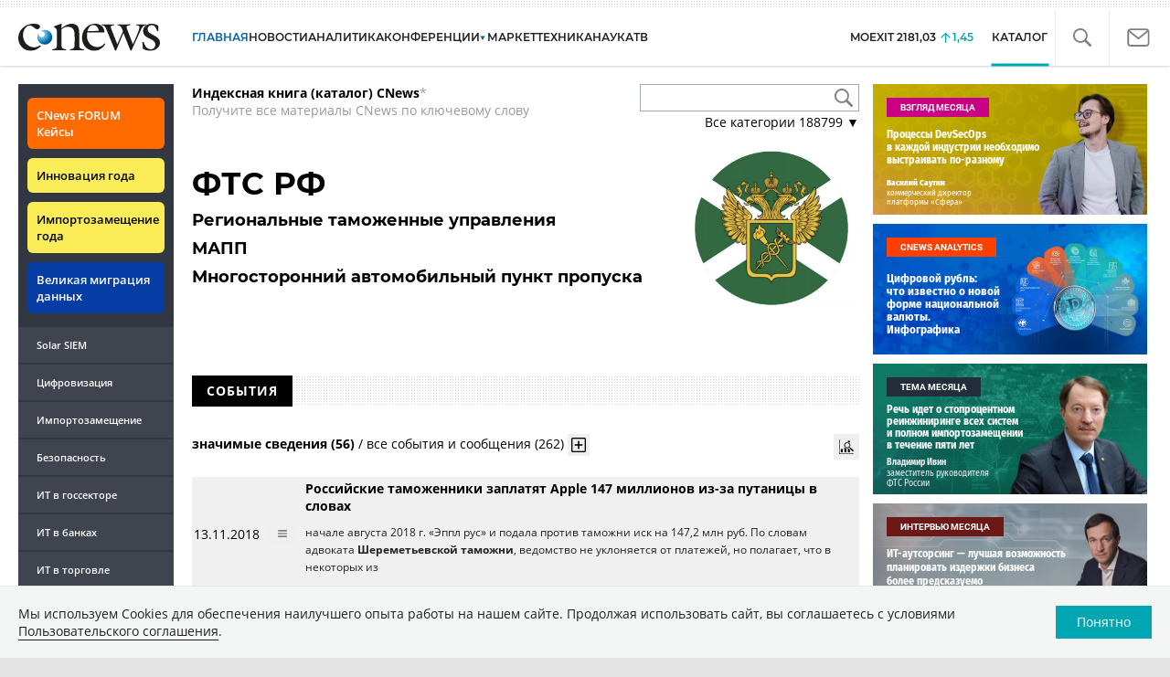

--- FILE ---
content_type: text/html; charset=UTF-8
request_url: https://www.cnews.ru/book/%D0%A4%D0%A2%D0%A1_%D0%A0%D0%A4_-_%D0%A0%D0%B5%D0%B3%D0%B8%D0%BE%D0%BD%D0%B0%D0%BB%D1%8C%D0%BD%D1%8B%D0%B5_%D1%82%D0%B0%D0%BC%D0%BE%D0%B6%D0%B5%D0%BD%D0%BD%D1%8B%D0%B5_%D1%83%D0%BF%D1%80%D0%B0%D0%B2%D0%BB%D0%B5%D0%BD%D0%B8%D1%8F_-_%D0%9C%D0%90%D0%9F%D0%9F_-_%D0%9C%D0%BD%D0%BE%D0%B3%D0%BE%D1%81%D1%82%D0%BE%D1%80%D0%BE%D0%BD%D0%BD%D0%B8%D0%B9_%D0%B0%D0%B2%D1%82%D0%BE%D0%BC%D0%BE%D0%B1%D0%B8%D0%BB%D1%8C%D0%BD%D1%8B%D0%B9_%D0%BF%D1%83%D0%BD%D0%BA%D1%82_%D0%BF%D1%80%D0%BE%D0%BF%D1%83%D1%81%D0%BA%D0%B0
body_size: 69736
content:
<!DOCTYPE html>
<html lang="ru">
<head>
    <title>ФТС РФ - Региональные таможенные управления - МАПП - Многосторонний автомобильный пункт пропуска - CNews</title>
    <meta charset="utf-8"/>
    <meta name="google-site-verification" content="IpYX-s3dCgzxBRi08e5Tiy2TxtncllZqmfv1G8hETIM"/>
    <meta name="yandex-verification" content="b6c46d8e746da28c"/>
    			
				
		
<meta name="viewport" content="width=device-width, initial-scale=1">
<meta property="og:title" content="ФТС РФ - Региональные таможенные управления - МАПП - Многосторонний автомобильный пункт пропуска" />
<meta property="og:type" content="article" />
<meta property="og:url" content="//www.cnews.ru/book/%D0%A4%D0%A2%D0%A1_%D0%A0%D0%A4_-_%D0%A0%D0%B5%D0%B3%D0%B8%D0%BE%D0%BD%D0%B0%D0%BB%D1%8C%D0%BD%D1%8B%D0%B5_%D1%82%D0%B0%D0%BC%D0%BE%D0%B6%D0%B5%D0%BD%D0%BD%D1%8B%D0%B5_%D1%83%D0%BF%D1%80%D0%B0%D0%B2%D0%BB%D0%B5%D0%BD%D0%B8%D1%8F_-_%D0%9C%D0%90%D0%9F%D0%9F_-_%D0%9C%D0%BD%D0%BE%D0%B3%D0%BE%D1%81%D1%82%D0%BE%D1%80%D0%BE%D0%BD%D0%BD%D0%B8%D0%B9_%D0%B0%D0%B2%D1%82%D0%BE%D0%BC%D0%BE%D0%B1%D0%B8%D0%BB%D1%8C%D0%BD%D1%8B%D0%B9_%D0%BF%D1%83%D0%BD%D0%BA%D1%82_%D0%BF%D1%80%D0%BE%D0%BF%D1%83%D1%81%D0%BA%D0%B0" />
<meta property="og:image" content="//www.cnews.ru/img/design2008/logocnews_f.png" />
<meta property="og:site_name" content="CNews.ru" />
<meta property="og:description" content="ФТС РФ - Региональные таможенные управления - МАПП - Многосторонний автомобильный пункт пропуска" />


<meta name="twitter:card" content="summary_large_image" />
<meta name="keywords" content="ФТС РФ - Региональные таможенные управления - МАПП - Многосторонний автомобильный пункт пропуска" />
<meta name="description" content="ФТС РФ - Региональные таможенные управления - МАПП - Многосторонний автомобильный пункт пропуска" />



     
                    <link rel="alternate" type="application/rss+xml" title="Бизнес" href="//www.cnews.ru/inc/rss/biz.xml"/>
                    <link rel="alternate" type="application/rss+xml" title="Все новости" href="//www.cnews.ru/inc/rss/news.xml"/>
                    <link rel="alternate" type="application/rss+xml" title="Главные новости" href="//www.cnews.ru/inc/rss/news_top.xml"/>
                    <link rel="alternate" type="application/rss+xml" title="Лента новостей" href="//www.cnews.ru/inc/rss/news_line.xml"/>
                    <link rel="alternate" type="application/rss+xml" title="Безопасность" href="//www.cnews.ru/inc/rss/safe.xml"/>
                    <link rel="alternate" type="application/rss+xml" title="Открытое ПО" href="//www.cnews.ru/inc/rss/rss_open.xml"/>
                    <link rel="alternate" type="application/rss+xml" title="Аналитика" href="//www.cnews.ru/inc/rss/analytics.xml"/>
                    <link rel="alternate" type="application/rss+xml" title="Мероприятия" href="//www.cnews.ru/inc/rss/agenda.xml"/>
                    <link rel="alternate" type="application/rss+xml" title="Телеком" href="//www.cnews.ru/inc/rss/telecom.xml"/>
                    <link rel="alternate" type="application/rss+xml" title="Интеграция" href="//www.cnews.ru/inc/rss/corp.xml"/>
                    <link rel="alternate" type="application/rss+xml" title="Интернет" href="//www.cnews.ru/inc/rss/internet.xml"/>
                    <link rel="alternate" type="application/rss+xml" title="Госсектор" href="//www.cnews.ru/inc/rss/gov.xml"/>
                    <link rel="alternate" type="application/rss+xml" title="Банки" href="//www.cnews.ru/inc/rss/banks.xml"/>
                    <link rel="alternate" type="application/rss+xml" title="Раздел Электронное правосудие" href="//www.cnews.ru/inc/rss/ejustice.xml"/>
                    <link rel="alternate" type="application/rss+xml" title="Главные новости БЕЗ лидов" href="//www.cnews.ru/inc/rss/news_top_nodesc.xml"/>
                    <link rel="alternate" type="application/rss+xml" title="Zoom. Главные новости" href="//www.cnews.ru/inc/rss/zoom_top.xml"/>
                    <link rel="alternate" type="application/rss+xml" title="Zoom. Блог" href="//www.cnews.ru/inc/rss/zoom_blog.xml"/>
        
        <link rel="icon" href="/favicon.ico" sizes="48x48" >
<link rel="icon" href="/favicon.svg" sizes="any" type="image/svg+xml">
<link rel="apple-touch-icon" href="/apple-touch-icon.png">
<link rel="manifest" href="/site.webmanifest">
        <link href="/inc/design2019/css/fonts.css?hash=168dda14c498824011c7" rel="stylesheet"/>
<link href="/inc/design2019/css/flex.css?hash=b0849b113f7cd673a50c" rel="stylesheet"/>
<link href="/inc/design2019/css/owl.carousel.min.css?hash=45238f026c3bd24fe73e" rel="stylesheet"/>
<link href="/inc/design2019/css/style.css?hash=0f3d45b719bc40a5cc16" rel="stylesheet"/>


<link href="/inc/design2019/css/widgets.css?hash=eee20077ed291ba9551b" rel="stylesheet"/>



<link href="/inc/css/book/external.css?hash=ce3f5500fc04ff49b545" rel="stylesheet"/>

<link href="/inc/css/fancybox.css?hash=50fe1d766455d5fae609" rel="stylesheet"/>
<link href="/inc/js/jquery.tablesorter/css/theme.cnews.css?hash=5c82753d952778411e42" rel="stylesheet"/>
<link href="/inc/additional/font-awesome/css/font-awesome.min.css?hash=4fbd15cb6047af93373f" rel="stylesheet"/>

<link href="https://cnb.cnews.ru/inc/banners.css" rel="stylesheet">










    <script src="/inc/design2019/js/jquery-3.4.1.min.js?hash=570a82c766011c6385f8" type="text/javascript"></script>
<script src="/inc/design2019/js/jquery.ui.touch-punch.min.js?hash=700b877cd3ade98ce6cd" type="text/javascript"></script>
<script src="/inc/js/jquery.validate/jquery.validate.min.js?hash=24ae1ca673cbebd97e2f" type="text/javascript"></script>
<script src="/inc/js/jquery.validate/additional-methods.min.js?hash=d95f4f840a7953a2e64a" type="text/javascript"></script>
<script src="/inc/js/jquery.validate/localization/messages_ru.js?hash=c5835944cdef8613eea5" type="text/javascript"></script>
<script src="/inc/js/jquery.tablesorter/jquery.tablesorter.min.js?hash=411633a8bb75d440b604" type="text/javascript"></script>
<script src="/inc/js/tablesorter.js?hash=24f2a13724a8883dd34b" type="text/javascript"></script>
<script src="https://cnb.cnews.ru/inc/api.js?1768785269" type="text/javascript"  charset="utf-8"></script>

<script>
    $(window).on("load", function market_init() {
        if ($("#market_switch").length > 0) {
            $(".market_right").css("display", "block");
        }
    });
</script>

    <script src="https://yastatic.net/pcode/adfox/loader.js" crossorigin="anonymous"></script>
</head>
<body id="_book-item" class="second-page cnews page-www">
<!--cnews brand-->
<!--script type="text/javascript" src="//cnb.cnews.ru/rotator.php?zone=344"></script-->
    <script type="text/javascript" src="https://cnb.cnews.ru/rotator.php?zone=356"></script>


 



<div class="container header_container">
    <div class="cnews_brand"></div>
    <!-- www1 --><!-- tizer --><!-- /tizer -->
    <header class="header clearfix" id="header-main">
        <div id="mySidenav" class="sidenav">
            <button class="close_mob_nav"><img src="/inc/design2019/img/icons/close-white.svg" alt=""></button>
            <div class="sidenav-links">
                <a href="https://www.cnews.ru" class="sl-link">Главная</a>
<a href="/news" class="sl-link">Новости</a>
<a href="https://www.cnews.ru/analytics" class="sl-link">Аналитика</a>
<a href="https://events.cnews.ru/" class="sl-link">Конференции</a>
<a href="https://market.cnews.ru/?p=cnews_menu" class="sl-link">ИТ-маркетплейс</a>
<a href="https://market.cnews.ru/service" class="sl-link">Выбрать провайдера...</a>
<a href="https://zoom.cnews.ru/" class="sl-link">Техника</a>
<a href="https://zoom.cnews.ru/rnd/" class="sl-link">Наука</a>
<a href="https://tv.cnews.ru/" class="sl-link">ТВ</a>
<a href="/book/top" class="sl-link">Каталог</a>

<div class="index-block">
    <a href="/moexit" style="display:flex;"><span class="index-block__value" style="display:flex;">
        <span class="index-block__name">MOEXIT&nbsp;</span>
        <span>2181,03</span></span>
        <span class="index-block__percent">1,45</span>
    </a>
</div>

<div class="mob_slide_links">
    
    <div class="msl-col">
        <a class="msl-col_link" href="https://www.cnews.ru/about">Об издании</a>
        <a class="msl-col_link" href="https://advert.cnews.ru/">Реклама</a>
        <a class="msl-col_link" href="https://www.cnews.ru/about/vacancies">Вакансии</a>
        <a class="msl-col_link" href="https://www.cnews.ru/about/contacts">Контакты</a>
    </div>
    <div class="msl-col">
        <a class="msl-col_link" href="https://www.cnews.ru/redirect.php?9068706926abe5e512f+header">Max</a><br/>
        <a class="msl-col_link" href="https://www.cnews.ru/redirect.php?39847760dd7815c3216+header">Telegram</a><br/>
        <a class="msl-col_link" href="https://www.cnews.ru/redirect.php?69983860dd77c7c06f7+header">Дзен</a><br/>
        <a class="msl-col_link" href="https://www.cnews.ru/redirect.php?78241060dd77eca1232+header">VK</a><br/>
        <a class="msl-col_link" href="https://www.cnews.ru/redirect.php?228533676bc9767eaa0+header">Rutube</a><br/>
        
        
        
    </div>
</div>
            </div>
        </div>
        <p class="news_line_divider"></p>
        <span class="open_mob_nav"><img src="/inc/design2019/img/icons/mob-nav.svg" alt="" width="30"></span>
        
        


<div class="section_logo">
    <a href="https://www.cnews.ru/" class="logo">
        <img src="/inc/design2019/img/logo.svg" alt="">
    </a>
    </div>

        

<nav class="main_menu main_menu--index">
            <ul class="nav_main">
            <li class="nav-item "><a class="nav-link nav-link--main" href="https://www.cnews.ru">ГЛАВНАЯ</a></li>
            <li class="nav-item "><a class="nav-link" href="/news">НОВОСТИ</a></li>
            <li class="nav-item "><a class="nav-link" href="https://www.cnews.ru/analytics/">Аналитика</a></li>
            <li class="nav-item"><a class="nav-link" href="https://events.cnews.ru/">КОНФЕРЕНЦИИ</a></li>



		    <li class="nav-item nav-item-dropdown">
                <svg xmlns="http://www.w3.org/2000/svg" width="6" height="5" viewBox="0 0 6 5" fill="none">
                    <path d="M2.99627 4.99627L0.409852 0.497001L5.59954 0.50673L2.99627 4.99627Z" fill="#0164A7"/>
                </svg>
                    <a class="nav-link" href="https://market.cnews.ru/?p=cnews_menu">МАРКЕТ</a>
                    <ul class="nav-item-dropdown-content nav-item-dropdown-content-cnews service-dropdown-menu">
                        <li><a class="sl-link" href="https://market.cnews.ru/?p=cnews_menu">ИТ-маркетплейс</a></li>
                        <li><a class="sl-link" href="https://market.cnews.ru/research">Рейтинги и обзоры</a></li>
                        <li><a class="sl-link" href="https://market.cnews.ru/service">Выбрать провайдера:</a></li>
                                                                                                                        <li>IaaS
                                                    <ul class="nav-item-under-list">
                                                        <li><a class="sl-link" href="//market.cnews.ru/service/iaas">IaaS</a></li>
                                                        <li><a class="sl-link" href="//market.cnews.ru/service/iaas_fz152">IaaS ФЗ-152</a></li>
                                                        <li><a class="sl-link" href="//market.cnews.ru/service/vpsvds">VPSVDS</a></li>
                                                        <li><a class="sl-link" href="//market.cnews.ru/service/dedicated">Dedicated</a></li>
                                                        <li><a class="sl-link" href="//market.cnews.ru/service/s3_obektnoe_hranilishche">S3 Объектное хранилище</a></li>
                                                        <li><a class="sl-link" href="//market.cnews.ru/service/draas">DRaaS</a></li>
                                                        <li><a class="sl-link" href="//market.cnews.ru/service/vdi">VDI</a></li>
                                                        <li><a class="sl-link" href="//market.cnews.ru/service/gpu_cloud">GPU Cloud</a></li>
                                                        <li><a class="sl-link" href="//market.cnews.ru/service/hosting">Хостинг</a></li>
                                                        <li><a class="sl-link" href="//market.cnews.ru/service/baas">BaaS</a></li>
                        
                            </ul>
                                                                        </li>
                                                
                                                                                                                        <li>SaaS
                                                    <ul class="nav-item-under-list">
                                                        <li><a class="sl-link" href="//market.cnews.ru/service/itbezopasnost">ИТ-безопасность</a></li>
                                                        <li><a class="sl-link" href="//market.cnews.ru/service/crm">CRM</a></li>
                                                        <li><a class="sl-link" href="//market.cnews.ru/service/hrm">HRM</a></li>
                                                        <li><a class="sl-link" href="//market.cnews.ru/service/bpm">BPM</a></li>
                                                        <li><a class="sl-link" href="//market.cnews.ru/service/rpa">RPA</a></li>
                                                        <li><a class="sl-link" href="//market.cnews.ru/service/erp">ERP</a></li>
                                                        <li><a class="sl-link" href="//market.cnews.ru/service/sed">СЭД</a></li>
                                                        <li><a class="sl-link" href="//market.cnews.ru/service/ibp">IBP</a></li>
                                                        <li><a class="sl-link" href="//market.cnews.ru/service/cms">CMS</a></li>
                                                        <li><a class="sl-link" href="//market.cnews.ru/service/bi">BI</a></li>
                                                        <li><a class="sl-link" href="//market.cnews.ru/service/kedo">КЭДО</a></li>
                                                        <li><a class="sl-link" href="//market.cnews.ru/service/lowcode">Low-code</a></li>
                        
                            </ul>
                                                                        </li>
                                                
                                                                                                                        <li>PaaS
                                                    <ul class="nav-item-under-list">
                                                        <li><a class="sl-link" href="//market.cnews.ru/service/kubernetes">Kubernetes</a></li>
                                                        <li><a class="sl-link" href="//market.cnews.ru/service/dbaas">DBaaS</a></li>
                        
                            </ul>
                                                                        </li>
                                                
                                                                                                                        <li>Интернет-сервисы
                                                    <ul class="nav-item-under-list">
                                                        <li><a class="sl-link" href="//market.cnews.ru/service/vpn">VPN</a></li>
                                                        <li><a class="sl-link" href="//market.cnews.ru/service/onlajnkassa">Онлайн-касса</a></li>
                                                        <li><a class="sl-link" href="//market.cnews.ru/service/korporativnyj_portal">Корпоративный портал</a></li>
                                                        <li><a class="sl-link" href="//market.cnews.ru/service/avtoposting_smm">Автопостинг SMM</a></li>
                                                        <li><a class="sl-link" href="//market.cnews.ru/service/konstruktor_sajtov">Конструктор сайтов</a></li>
                                                        <li><a class="sl-link" href="//market.cnews.ru/service/emailrassylki">Email-рассылки</a></li>
                                                        <li><a class="sl-link" href="//market.cnews.ru/service/onlajnbuhgalteriya">Онлайн-бухгалтерия</a></li>
                        
                            </ul>
                                                                        </li>
                                                
                                                                                                                        <li>Коммуникации
                                                    <ul class="nav-item-under-list">
                                                        <li><a class="sl-link" href="//market.cnews.ru/service/iptelefoniya">IP-телефония</a></li>
                                                        <li><a class="sl-link" href="//market.cnews.ru/service/vks">ВКС</a></li>
                                                        <li><a class="sl-link" href="//market.cnews.ru/service/korporativnye_messendzhery">Корпоративные мессенджеры</a></li>
                                                        <li><a class="sl-link" href="//market.cnews.ru/service/chat_desk">Chat Desk</a></li>
                        
                            </ul>
                                                                        </li>
                                                
                                                                                                                        <li>Другие ИТ-услуги
                                                    <ul class="nav-item-under-list">
                                                        <li><a class="sl-link" href="//market.cnews.ru/service/colocation">Colocation</a></li>
                                                        <li><a class="sl-link" href="//market.cnews.ru/service/itsm">ITSM</a></li>
                                                        <li><a class="sl-link" href="//market.cnews.ru/service/service_desk">Service Desk</a></li>
                                                        <li><a class="sl-link" href="//market.cnews.ru/service/cdn">CDN</a></li>
                                                        <li><a class="sl-link" href="//market.cnews.ru/service/operatsionnye_sistemy">Операционные системы</a></li>
                        
                            </ul>
                                                                        </li>
                                                
                        
                    </ul>
            </li>


















            <!--li class="nav-item "><a class="nav-link" href="https://www.cnews.ru/mag/">ЖУРНАЛ</a></li-->
            <li class="nav-item"><a class="nav-link" href="https://zoom.cnews.ru/">ТЕХНИКА</a></li>
            <li class="nav-item"><a class="nav-link" href="https://zoom.cnews.ru/rnd/">НАУКА</a></li>
            <li class="nav-item"><a class="nav-link" href="https://tv.cnews.ru/">ТВ</a></li>
	</ul>

        <div class="index-block">
    <a href="/moexit" style="display:flex;"><span class="index-block__value" style="display:flex;">
        <span class="index-block__name">MOEXIT</span>
        &nbsp;
        <span>2181,03</span></span>
        <span class="index-block__percent">1,45</span>
    </a>
        </div>
    	
    
	
    
    <ul class="nav_right">
	<li class="search-link"><a href="#site_search_bar" role="button"><img src="/inc/design2019/img/icons/search.svg" alt=""></a></li>

        <li class="subscription-link"><a href="#digest" data-toggle="modal"><img src="/inc/design2019/img/icons/mail-icon.svg" alt=""></a></li>
    </ul>

    
		<ul class="nav_right book_cat">
			<li class="nav-item li_menu_cat active" style="border:0px;"><a class="nav-link" href="/book/top">КАТАЛОГ</a></li>
		</ul>
    

</nav>

<form class="site_search_bar hide" action="/search" method="get" id="site_search_bar">
    <input class="ssb-search book-search-autocomplete" type="search" id="site-search" name="search" autocomplete="off" placeholder="Поиск по сайту..." data-limit="10" data-is_global="true" data-with_search_link="true" data-search_btn="#site_search_bar_btn">
    <button type="submit" class="btn search_btn" id="site_search_bar_btn">
        <span class="search_btn_text">Найти</span>
        <span class="search_btn_spinner"><span class="spinner"></span></span>
    </button>
    <a href="#site_search_bar" role="button">
        <img class="close-search-bar" src="/inc/design2019/img/icons/close.svg" alt="">
    </a>
</form>


    </header>
</div>




<div id="mob_slide">
    <section class="section_topnews">
        
        <p class="smn-toggle">Разделы <img src="/inc/design2019/img/icons/caret-down.png" alt=""></p>
        <div class="container d-flex ">
            <div class="d-flex flex-row flex-wrap article-wrap">
                <div class="left_side mb-auto ">
                    <ul class="left_navigation smn-links">
        

        
        <li class="ns_item ns_item--event"><a class="ns_link ns_link_cases" href="/redirect.php?1951746767d7d9c51e6" target='_blank'>CNews&nbsp;FORUM Кейсы</a></li>
        <li class="ns_item ns_item--event"><a class="ns_link" href="/redirect.php?6902516767d7ac98e76" target='_blank'>Инновация года</a></li>
        <li class="ns_item ns_item--event"><a class="ns_link" href="/redirect.php?5578746767d789e4553" target='_blank'>Импортозамещение года</a></li>
        <li class="ns_item ns_item--migration"><a class="ns_link" href="/redirect.php?709260694d1b2ee32f0">Великая миграция данных</a></li>
        <li class="ns_item"><a class="ln_link" href="/redirect.php?93658469660c40de88b" target='_blank'>Solar SIEM</a></li>
        <li class="ln_item"><a class="ln_link" href="/redirect.php?64583862b17d10924aa">Цифровизация</a></li>
        <li class="ln_item"><a class="ln_link" href="/redirect.php?46074862823e77b19d0">Импортозамещение</a></li>
        <li class="ln_item"><a class="ln_link" href="/redirect.php?29605355af61e61a552">Безопасность</a></li>
        <li class="ln_item"><a class="ln_link" href="/redirect.php?54ef322388f6b">ИТ в&nbsp;госсекторе</a></li>
        <li class="ln_item"><a class="ln_link" href="/redirect.php?54ef3244ec6b6">ИТ в&nbsp;банках</a></li>
        <li class="ln_item"><a class="ln_link" href="/redirect.php?26801156c6f8ce8a725">ИТ в&nbsp;торговле</a></li>
        <li class="ln_item"><a class="ln_link" href="/redirect.php?54096155af61e60e6df">Телеком</a> </li>
        <li class="ln_item"><a class="ln_link" href="/redirect.php?28563955af61e616971">Интернет</a></li>
        <li class="ln_item"><a class="ln_link" href="/redirect.php?90631956c6f9c9b07c5">ИТ-бизнес</a></li>
        <li class="ln_item"><a class="ln_link" href="/analytics/rating">Рейтинги</a></li>
        <li class="ln_item"><a class="ln_link" href="/analytics/infographics">Инфографика</a></li>
        <li class="ln_item"><a class="ln_link" style="padding-right: 55px;" href="/redirect.php?609763690cbaf9cd4fa+leftmenu">Разборы и&nbsp;чек-листы</a></li>


        
        
        
        
        
        
        
        
        
        
        
        
        
        
        
        
        
        
        
        
        
        
        
        
        
        
        
        
        
        
        
        
        
        
        
        
        
        
        
        
        
        
        
        
        
        
        
        
        
        
        
        
        
        
        
        
        
        
        
        
        
        
        
        
        
        
        
        
        
        
        
        
        
        
</ul>

<div class="left_side__social">
        <div class="left_side__socialwrap">
                <div class="left_side__socialitem">
                        <a href="https://www.cnews.ru/redirect.php?228533676bc9767eaa0+leftmenu" target="_blank" class="left_side__sociallink left_side__sociallink-rutube"></a>
                </div>
                <div class="left_side__socialitem">
                        <a href="https://www.cnews.ru/redirect.php?78241060dd77eca1232+leftmenu" target="_blank" class="left_side__sociallink left_side__sociallink-vk"></a>
                </div>
                <div class="left_side__socialitem">
                        <a href="https://www.cnews.ru/redirect.php?69983860dd77c7c06f7+leftmenu" target="_blank" class="left_side__sociallink left_side__sociallink-dzen"></a>
                </div>
                <div class="left_side__socialitem">
                        <a href="https://www.cnews.ru/redirect.php?39847760dd7815c3216+leftmenu" target="_blank" class="left_side__sociallink left_side__sociallink-tg"></a>
                </div>
                <div class="left_side__socialitem">
                        <a href="#digest" data-toggle="modal" class="left_side__sociallink left_side__sociallink-email"></a>
                </div>
        </div>
</div>

        <div class="left_side__undermenu">
                <script type="text/javascript" src="https://cnb.cnews.ru/rotator.php?zone=421"></script>
        </div>

        
                </div>


<link href="/inc/css/book/book-tooltip.css?hash=c4a6f15f17505813406c" rel="stylesheet"/>
<link href="/inc/css/book/book.css?hash=d50c15eb8d2f1b3282b9" rel="stylesheet"/>

<article class="news_container book-page book-page-item">
    <div class="d-flex top-notice">
        <div class="notice"><a href="/book/top"><b>Индексная книга (каталог) CNews</b></a>*<br/>Получите все материалы CNews по ключевому слову</div>
        <div class="top-search_block">
            <div class="top-search_block__wrap">
                <input type="text" name="book_search" class="book-search-autocomplete top-search_block__text" autocomplete="off" data-limit="20" data-is_full="true">
                <input type="button" class="top-search_block__button" id="btnSearch" value="">
            </div>
            <div class="book-dropdown">
                <a href="#" class="dropdown-title">Все категории <span>188799</span> ▼</a>
                <div class="dropdown-content">
                                            <div class="dropdown-item"><a href="/book/categories/companies_ikt">ИКТ <span>14611</span></a></div>
                                            <div class="dropdown-item"><a href="/book/categories/companies_customer">Организации <span>11315</span></a></div>
                                            <div class="dropdown-item"><a href="/book/categories/departments">Ведомства <span>1494</span></a></div>
                                            <div class="dropdown-item"><a href="/book/categories/associations">Ассоциации <span>1077</span></a></div>
                                            <div class="dropdown-item"><a href="/book/categories/technologies">Технологии <span>3543</span></a></div>
                                            <div class="dropdown-item"><a href="/book/categories/systems">Системы <span>26542</span></a></div>
                                            <div class="dropdown-item"><a href="/book/categories/person">Персоны <span>81727</span></a></div>
                                            <div class="dropdown-item"><a href="/book/categories/location">География <span>2999</span></a></div>
                                            <div class="dropdown-item"><a href="/book/categories/articles">Статьи <span>1573</span></a></div>
                                            <div class="dropdown-item"><a href="/book/categories/media">Пресса <span>1269</span></a></div>
                                            <div class="dropdown-item"><a href="/book/categories/analytical_agencies">ИАА <span>739</span></a></div>
                                            <div class="dropdown-item"><a href="/book/categories/universities">НИИ, ВУЗы и библиотеки <span>2751</span></a></div>
                                            <div class="dropdown-item"><a href="/book/categories/events">Мероприятия <span>878</span></a></div>
                    
                </div>
            </div>
        </div>
    </div>
    
    <br>



<div class="d-flex page-title-container">
    <h1>
                ФТС РФ
                                    <small class="page-title-part">Региональные таможенные управления</small>
                            <small class="page-title-part">МАПП</small>
                            <small class="page-title-part">Многосторонний автомобильный пункт пропуска</small>
            
                
        
    </h1>
    
    <div class="page-image-container">
                                            
                    <img src="https://filearchive.cnews.ru/img/book/2022/04/07/snimok_ekrana_2022-04-07_213302.png" alt="ФТС РФ - Региональные таможенные управления - МАПП - Многосторонний автомобильный пункт пропуска" class="header-image">
            </div>
</div>
<br>

<div class="book-page-text book-page-text1114">
    
</div>








<div class="booksection__line">
    <div class="booksection__linewrap">
        <h2 class="booksection__linetitle">СОБЫТИЯ</h2>
    </div>
    <p class="booksection__lineadd">
            </p>
</div>
<div class="page-container page-container-other-documents">
    <div class="pagination pagination-sort d-flex justify-content-between" style="margin-top:30px;">
    <div>
                    <a href="/book/pagination/142691/relevant_documents/0/0" class="active">значимые сведения (56)</a>
            /
            <a href="/book/pagination/142691/other_documents/0/0">все события и сообщения (262)</a>
                <button class="btn btn-book-toggable btn-all-surrounds" data-page_id="142691" title="Показать текст с найденным вхождением имени">
            <img src="https://filearchive.cnews.ru/img/cnews/2021/11/03/icon-open-16.png" alt="">
        </button>
    </div>
    
    <div>
        <button class="btn btn-book-toggable btn-book-compare " title="Динамика количества упоминаний в публикациях проектов CNews" data-type="page" data-id="142691"></button>
        
    </div>
</div>

<br>

<table>
            <tr>
            <td><span class="book-document-date">13.11.2018</span></td>
            <td>
                <button class="btn btn-small mr-1 btn-document-pages" data-document_id="37875">
                    <i class="book-icon-hamburger"></i>
                </button>
            </td>
            <td class="book-document-row">
                <span class="document-surround" data-page_id="142691" data-document_id="37875" data-surround_limit="1">
		    		                        <a href="/news/top/2018-11-13_sheremetevskuyu_tamozhnyu_obyazali_vernut_apple" target="_blank"><strong>Российские таможенники заплатят Apple 147 миллионов из-за путаницы в словах</strong></a>

                </span>

                		
		<small class="surround-text-container"><p> начале августа 2018 г. «Эппл рус» и подала против таможни иск на 147,2 млн руб. По словам адвоката <b>Шереметьевской таможни</b>, ведомство не уклоняется от платежей, но полагает, что в некоторых из </p></small>
		
            </td>
        </tr>
            <tr>
            <td><span class="book-document-date">25.07.2016</span></td>
            <td>
                <button class="btn btn-small mr-1 btn-document-pages" data-document_id="85455">
                    <i class="book-icon-hamburger"></i>
                </button>
            </td>
            <td class="book-document-row">
                <span class="document-surround" data-page_id="142691" data-document_id="85455" data-surround_limit="1">
		    		                        <a href="/news/line/2016-07-25_rostelekom_obespechit_svyaz_dlya_ekaterinburgskoj" target="_blank">«Ростелеком» обеспечит связь для Екатеринбургской таможни</a>

                </span>

                		
		<small class="surround-text-container"><p>«Ростелеком» обеспечит бесперебойную междугородную и международную связь для <b>Екатеринбургской таможни</b>. Право на предоставление услуг связи оператор получил по итогам выиг</p></small>
		
            </td>
        </tr>
            <tr>
            <td><span class="book-document-date">30.06.2016</span></td>
            <td>
                <button class="btn btn-small mr-1 btn-document-pages" data-document_id="84135">
                    <i class="book-icon-hamburger"></i>
                </button>
            </td>
            <td class="book-document-row">
                <span class="document-surround" data-page_id="142691" data-document_id="84135" data-surround_limit="1">
		    		                        <a href="/news/line/2016-06-30_ttk_vyigral_konkurs_na_predostavlenie_kanalov" target="_blank">ТТК выиграл конкурс на предоставление каналов связи Липецкой и Белгородской таможням</a>

                </span>

                		
		<small class="surround-text-container"><p> от 1 до 10 Мбит/с для обеспечения защищенного обмена данными между административными зданиями. Для <b>Липецкой таможни</b> организованы каналы между главным управлением и таможенными постами в селе К</p></small>
		
            </td>
        </tr>
            <tr>
            <td><span class="book-document-date">18.04.2016</span></td>
            <td>
                <button class="btn btn-small mr-1 btn-document-pages" data-document_id="80297">
                    <i class="book-icon-hamburger"></i>
                </button>
            </td>
            <td class="book-document-row">
                <span class="document-surround" data-page_id="142691" data-document_id="80297" data-surround_limit="1">
		    		                        <a href="/news/line/2016-04-18_millerovskaya_tamozhnya_prodlila_kontrakt_s_megafonom" target="_blank">Миллеровская таможня продлила контракт с «МегаФоном» на предоставление резервного канала связи</a>

                </span>

                		
		<small class="surround-text-container"><p>По итогам тендера на услуги фиксированной связи пролонгирован контракт «МегаФона» на предоставление защищенного резервного цифрового канала <b>Миллеровской таможне</b> в Ростовской области. «МегаФон» организует резервный VPN-канал для сотрудников ведомства, что гарантирует высокий уровень информационной безопасности при работе с большим п</p></small>
		
            </td>
        </tr>
            <tr>
            <td><span class="book-document-date">23.07.2015</span></td>
            <td>
                <button class="btn btn-small mr-1 btn-document-pages" data-document_id="65907">
                    <i class="book-icon-hamburger"></i>
                </button>
            </td>
            <td class="book-document-row">
                <span class="document-surround" data-page_id="142691" data-document_id="65907" data-surround_limit="1">
		    		                        <a href="/news/line/videokonferentssvyaz_ot_trueconf_obedinila_1" target="_blank">Видеоконференцсвязь от TrueConf объединила таможенные посты Республики Башкортостан</a>

                </span>

                		
		<small class="surround-text-container"><p>нных в разных городах, так и между структурными подразделениями таможни в г. Уфа. Основной функцией <b>Башкортостанской таможни</b> является проведение таможенного контроля, содействие развитию внешне</p></small>
		
            </td>
        </tr>
            <tr>
            <td><span class="book-document-date">02.10.2014</span></td>
            <td>
                <button class="btn btn-small mr-1 btn-document-pages" data-document_id="145743">
                    <i class="book-icon-hamburger"></i>
                </button>
            </td>
            <td class="book-document-row">
                <span class="document-surround" data-page_id="142691" data-document_id="145743" data-surround_limit="1">
		    		                        <a href="/news/line/megafon_organizoval_rezervnuyu_vpnset" target="_blank">«МегаФон» организовал резервную VPN-сеть для Таганрогской таможни</a>

                </span>

                		
		<small class="surround-text-container"><p>Компания «МегаФон» организовала резервные каналы VPN-сети для <b>Федеральной таможенной службы Южного таможенного управления Таганрогской таможни</b>, обеспечив в</p></small>
		
            </td>
        </tr>
            <tr>
            <td><span class="book-document-date">21.05.2014</span></td>
            <td>
                <button class="btn btn-small mr-1 btn-document-pages" data-document_id="138043">
                    <i class="book-icon-hamburger"></i>
                </button>
            </td>
            <td class="book-document-row">
                <span class="document-surround" data-page_id="142691" data-document_id="138043" data-surround_limit="1">
		    		                        <a href="/news/line/bilajn_biznes_nachal_predostavlyat" target="_blank">«Билайн Бизнес» начал предоставлять услуги связи Дальневосточному таможенному управлению</a>

                </span>

                		
		<small class="surround-text-container"><p>я «ВымпелКом» («Билайн Бизнес») начала предоставлять услуги передачи данных по сети IP/VPN MPLS для <b>Дальневосточного таможенного управления</b> в рамках исполнения тендера на 2014-2015 гг. Общая ст</p></small>
		
            </td>
        </tr>
            <tr>
            <td><span class="book-document-date">10.04.2013</span></td>
            <td>
                <button class="btn btn-small mr-1 btn-document-pages" data-document_id="160347">
                    <i class="book-icon-hamburger"></i>
                </button>
            </td>
            <td class="book-document-row">
                <span class="document-surround" data-page_id="142691" data-document_id="160347" data-surround_limit="1">
		    		                        <a href="/news/line/v_otnoshenii_zamnachalnika_itsluzhby" target="_blank">В отношении замначальника ИТ-службы Центральной базовой таможни ФТС России возбуждено уголовное дело о хищении 25 млн руб.</a>

                </span>

                		
		<small class="surround-text-container"><p>овским межрегиональным следственным управлением на транспорте Следственного комитета Российской Федерации возбуждено уголовное дело в отношении заместителя начальника информационно-технической службы <b>Центральной базовой таможни</b> ФТС России Руслана Лагуткина, а также двух московских предпринимателей - Романа Пешкова и Алексея Нестерова. Они подозреваются в совершении преступления, предусмотре</p></small>
		
            </td>
        </tr>
            <tr>
            <td><span class="book-document-date">28.03.2013</span></td>
            <td>
                <button class="btn btn-small mr-1 btn-document-pages" data-document_id="159315">
                    <i class="book-icon-hamburger"></i>
                </button>
            </td>
            <td class="book-document-row">
                <span class="document-surround" data-page_id="142691" data-document_id="159315" data-surround_limit="1">
		    		                        <a href="/news/line/megafon_vyigral_tender_na_okazanie_1" target="_blank">«МегаФон» выиграл тендер на оказание услуг связи Уральскому таможенному управлению </a>

                </span>

                		
		<small class="surround-text-container"><p>. В соответствии с договором, заключенным на 2013 г., оператор обеспечивает удаленные подразделения <b>Уральского таможенного управления</b> фиксированным доступом в интернет. Гарантированная «МегаФон</p></small>
		
            </td>
        </tr>
            <tr>
            <td><span class="book-document-date">04.12.2012</span></td>
            <td>
                <button class="btn btn-small mr-1 btn-document-pages" data-document_id="204819">
                    <i class="book-icon-hamburger"></i>
                </button>
            </td>
            <td class="book-document-row">
                <span class="document-surround" data-page_id="142691" data-document_id="204819" data-surround_limit="1">
		    		                        <a href="/news/line/rostelekom_sozdast_edinuyu_vpnset" target="_blank">«Ростелеком» создаст единую VPN-сеть для всех подразделений Сибирского таможенного управления </a>

                </span>

                		
		<small class="surround-text-container"><p>ул), Бурятская таможня (Улан-Удэ), Иркутская таможня и Сибирский тыловой таможенный пост (Иркутск), <b>Кемеровская таможня</b> (Кемерово), Красноярская таможня (Красноярск), Омская таможня (Омск), Том</p></small>
		
            </td>
        </tr>
            <tr>
            <td><span class="book-document-date">06.09.2012</span></td>
            <td>
                <button class="btn btn-small mr-1 btn-document-pages" data-document_id="198039">
                    <i class="book-icon-hamburger"></i>
                </button>
            </td>
            <td class="book-document-row">
                <span class="document-surround" data-page_id="142691" data-document_id="198039" data-surround_limit="1">
		    		                        <a href="/news/line/ttk_organizoval_korporativnuyu_set" target="_blank">ТТК организовал корпоративную сеть связи для Читинской таможни</a>

                </span>

                		
		<small class="surround-text-container"><p>Компания ТТК сообщила об организации корпоративной сети связи для <b>Читинской таможни</b>. В рамках государственного контракта, заключенного по итогам открытого конкурса, «ТТК-Чита», региональное предприятие компании ТТК, организовал единую защищенную корпоративную</p></small>
		
            </td>
        </tr>
            <tr>
            <td><span class="book-document-date">28.08.2012</span></td>
            <td>
                <button class="btn btn-small mr-1 btn-document-pages" data-document_id="197301">
                    <i class="book-icon-hamburger"></i>
                </button>
            </td>
            <td class="book-document-row">
                <span class="document-surround" data-page_id="142691" data-document_id="197301" data-surround_limit="1">
		    		                        <a href="/news/line/ttk_predostavit_uslug_svyazi_vaninskoj" target="_blank">ТТК предоставит услуг связи Ванинской таможне в Хабаровском крае</a>

                </span>

                		
		<small class="surround-text-container"><p>Компания ТТК сообщила о начале предоставления услуг связи <b>Ванинской таможне</b> в Хабаровском крае. В рамках государственного контракта, заключенного по итогам открытого конкурса, «ТТК-Дальний Восток» (ТТК-ДВ), региональное предприятие компании ТТК, предо</p></small>
		
            </td>
        </tr>
            <tr>
            <td><span class="book-document-date">08.02.2012</span></td>
            <td>
                <button class="btn btn-small mr-1 btn-document-pages" data-document_id="181991">
                    <i class="book-icon-hamburger"></i>
                </button>
            </td>
            <td class="book-document-row">
                <span class="document-surround" data-page_id="142691" data-document_id="181991" data-surround_limit="1">
		    		                        <a href="/news/line/envizhn_grup_postroila_sovremennyj" target="_blank">«Энвижн Груп» построила современный мультимедийный комплекс в Приволжской таможне</a>

                </span>

                		
		<small class="surround-text-container"><p>«Энвижн Груп» завершила проект модернизации и расширения функционала мультимедийного комплекса для <b>Приволжского таможенного управления Федеральной таможенной службы России</b>. Конференц-зал Приво</p></small>
		
            </td>
        </tr>
            <tr>
            <td><span class="book-document-date">15.12.2011</span></td>
            <td>
                <button class="btn btn-small mr-1 btn-document-pages" data-document_id="235803">
                    <i class="book-icon-hamburger"></i>
                </button>
            </td>
            <td class="book-document-row">
                <span class="document-surround" data-page_id="142691" data-document_id="235803" data-surround_limit="1">
		    		                        <a href="/news/line/ttk_organizoval_kanaly_svyazi_dlya_yuzhnogo" target="_blank">ТТК организовал каналы связи для Южного таможенного управления</a>

                </span>

                		
		<small class="surround-text-container"><p>Компания ТТК сообщила о реализации проекта по организации каналов связи для <b>Южного таможенного управления</b> (ЮТУ). В рамках контракта ТТК организовал пять выделенных цифровых каналов связи, которые соединили аппарат управления ЮТУ в Ростове-на-Дону и подразделения управл</p></small>
		
            </td>
        </tr>
            <tr>
            <td><span class="book-document-date">17.05.2011</span></td>
            <td>
                <button class="btn btn-small mr-1 btn-document-pages" data-document_id="218665">
                    <i class="book-icon-hamburger"></i>
                </button>
            </td>
            <td class="book-document-row">
                <span class="document-surround" data-page_id="142691" data-document_id="218665" data-surround_limit="1">
		    		                        <a href="/news/line/ajti_podklyuchila_severoosetinskuyu" target="_blank">«АйТи» подключила Северо-Осетинскую таможню к ведомственной сети ФТС России </a>

                </span>

                		
		<small class="surround-text-container"><p>Компания «АйТи» сообщила о создании для <b>Северо-Осетинской таможни</b> телекоммуникационной инфраструктуры, ставшей частью ведомственной и</p></small>
		
            </td>
        </tr>
            <tr>
            <td><span class="book-document-date">26.01.2011</span></td>
            <td>
                <button class="btn btn-small mr-1 btn-document-pages" data-document_id="209523">
                    <i class="book-icon-hamburger"></i>
                </button>
            </td>
            <td class="book-document-row">
                <span class="document-surround" data-page_id="142691" data-document_id="209523" data-surround_limit="1">
		    		                        <a href="/news/line/vympelkom_organizuet_set_vpn_dlya" target="_blank">«ВымпелКом» организует сеть VPN для Дальневосточного таможенного управления</a>

                </span>

                		
		<small class="surround-text-container"><p>ОАО «ВымпелКом» («Билайн Бизнес») объявило о победе в открытом конкурсе на организацию виртуальной частной сети (IP/VPN) для <b>Дальневосточного таможенного управления</b> (ДВТУ). Новая сеть соединит ДВТУ с четырнадцатью региональными таможнями на территории Дальневосточного федерального округа – от Владивостока, Находки и </p></small>
		
            </td>
        </tr>
            <tr>
            <td><span class="book-document-date">14.01.2011</span></td>
            <td>
                <button class="btn btn-small mr-1 btn-document-pages" data-document_id="207787">
                    <i class="book-icon-hamburger"></i>
                </button>
            </td>
            <td class="book-document-row">
                <span class="document-surround" data-page_id="142691" data-document_id="207787" data-surround_limit="1">
		    		                        <a href="/news/line/sibirtelekom_predostavit_tsifrovye" target="_blank">«Сибирьтелеком» предоставит цифровые каналы связи Красноярской таможне </a>

                </span>

                		
		<small class="surround-text-container"><p> - директор Красноярского филиала «Сибирьтелекома» Сергей Иванов отметил: «Мы рады сотрудничеству с <b>Красноярской таможней</b>. Приятно, что наша компания выбрана партнером в реализации данного прое</p></small>
		
            </td>
        </tr>
            <tr>
            <td><span class="book-document-date">19.01.2010</span></td>
            <td>
                <button class="btn btn-small mr-1 btn-document-pages" data-document_id="238243">
                    <i class="book-icon-hamburger"></i>
                </button>
            </td>
            <td class="book-document-row">
                <span class="document-surround" data-page_id="142691" data-document_id="238243" data-surround_limit="1">
		    		                        <a href="/news/line/peterstar_svyazhet_podrazdeleniya_severozapadnogo" target="_blank">«ПетерСтар» свяжет подразделения Северо-Западного таможенного управления </a>

                </span>

                		
		<small class="surround-text-container"><p> В рамках государственного контракта «ПетерСтар» свяжет вологодское и калининградское подразделения <b>Северо-Западного таможенного управления</b> магистральными каналами с общероссийской ведомственно</p></small>
		
            </td>
        </tr>
            <tr>
            <td><span class="book-document-date">19.05.2009</span></td>
            <td>
                <button class="btn btn-small mr-1 btn-document-pages" data-document_id="276513">
                    <i class="book-icon-hamburger"></i>
                </button>
            </td>
            <td class="book-document-row">
                <span class="document-surround" data-page_id="142691" data-document_id="276513" data-surround_limit="1">
		    		                        <a href="/news/line/privolzhskoe_tamozhennoe_upravlenie_vybiraet" target="_blank">Приволжское таможенное управление выбирает ИТ-подрядчика</a>

                </span>

                		
		<small class="surround-text-container"><p>темой речевого оповещения. На выполнение всех работ заказчик отводит срок до 27 ноября 2009 г. Стоимость работ по контракту оценивает в 30 900 000 руб. Вести прием заявок от потенциальных подрядчиков <b>Приволжское таможенное управление</b> рассчитывает по 8 июня. Завершить рассмотрение аукционных предложений планирует 11 числа, а провести аукцион – не позже 15 июня. Подробную информацию об аукцио</p></small>
		
            </td>
        </tr>
            <tr>
            <td><span class="book-document-date">27.04.2009</span></td>
            <td>
                <button class="btn btn-small mr-1 btn-document-pages" data-document_id="275489">
                    <i class="book-icon-hamburger"></i>
                </button>
            </td>
            <td class="book-document-row">
                <span class="document-surround" data-page_id="142691" data-document_id="275489" data-surround_limit="1">
		    		                        <a href="/news/line/tsentralnaya_bazovaya_tamozhnya_potratit" target="_blank">Центральная базовая таможня потратит 110 млн руб. на техобслуживание инженерных систем</a>

                </span>

                		
		<small class="surround-text-container"><p>т 110 000 000 руб. Контракт вступает в силу со дня подписания его обеими сторонами и действует по 31 мая 2010 г., а по оплате - до полного исполнения сторонами своих обязательств по контракту. 22 мая <b>Центральная базовая таможня</b> планирует завершить прием конкурсных заявок, их рассмотрение и подвести итоги торгов. Подробную информацию о конкурсе заказчик приводит в документации, скачать котор</p></small>
		
            </td>
        </tr>
            <tr>
            <td><span class="book-document-date">03.04.2009</span></td>
            <td>
                <button class="btn btn-small mr-1 btn-document-pages" data-document_id="273815">
                    <i class="book-icon-hamburger"></i>
                </button>
            </td>
            <td class="book-document-row">
                <span class="document-surround" data-page_id="142691" data-document_id="273815" data-surround_limit="1">
		    		                        <a href="/news/line/neta_postroila_regionalnyj_tsod_dlya" target="_blank">«Нэта» построила региональный ЦОД для Сибирского таможенного управления</a>

                </span>

                		
		<small class="surround-text-container"><p>Компания «Нэта» построила региональный высокопроизводительный центр обработки данных (ЦОД) для <b>Сибирского таможенного управления</b>. Как отметили в «Нэта», создание ЦОД регионального масштаба позволит СТУ стать первым из региональных таможенных управлений России, которое полностью автоматиз</p></small>
		
            </td>
        </tr>
            <tr>
            <td><span class="book-document-date">25.06.2008</span></td>
            <td>
                <button class="btn btn-small mr-1 btn-document-pages" data-document_id="314325">
                    <i class="book-icon-hamburger"></i>
                </button>
            </td>
            <td class="book-document-row">
                <span class="document-surround" data-page_id="142691" data-document_id="314325" data-surround_limit="1">
		    		                        <a href="/news/line/v_sibirskom_tamozhennom_upravlenii_postroyat" target="_blank">В Сибирском таможенном управлении построят региональный ЦОД</a>

                </span>

                		
		<small class="surround-text-container"><p>В начале 2007 г. информационно-технической службой <b>Сибирского таможенного управления</b> было принято решение о создании инфраструктуры, позволяющей решать задачи комплексной автоматизации таможенных органов. За последние пять лет количество сервер</p></small>
		
            </td>
        </tr>
            <tr>
            <td><span class="book-document-date">03.06.2008</span></td>
            <td>
                <button class="btn btn-small mr-1 btn-document-pages" data-document_id="311863">
                    <i class="book-icon-hamburger"></i>
                </button>
            </td>
            <td class="book-document-row">
                <span class="document-surround" data-page_id="142691" data-document_id="311863" data-surround_limit="1">
		    		                        <a href="/news/line/sahalinskoj_tamozhne_potrebovalis_uslugi" target="_blank">Сахалинской таможне потребовались услуги связи</a>

                </span>

                		
		<small class="surround-text-container"><p> победителям открытого конкурса № 04-ОК. Всего разыгрывается семь лотов. Лот №1, стоимостью 2 800 тыс. руб., связан с организацией и предоставлением в пользование цифрового канала связи на участках: «<b>Сахалинская таможня</b> - ТП Корсаковский», пропускной способностью 2048 Кбит/с; «<b>Сахалинская таможня</b> - ТП Холмский», пропускной способностью 256 Кбит/с; «<b>Сахалинская таможня</b> - ТП Нев</p></small>
		
            </td>
        </tr>
            <tr>
            <td><span class="book-document-date">23.05.2008</span></td>
            <td>
                <button class="btn btn-small mr-1 btn-document-pages" data-document_id="310387">
                    <i class="book-icon-hamburger"></i>
                </button>
            </td>
            <td class="book-document-row">
                <span class="document-surround" data-page_id="142691" data-document_id="310387" data-surround_limit="1">
		    		                        <a href="/news/line/neta_modernizirovala_itinfrastrukturu" target="_blank">НЭТА модернизировала ИТ-инфраструктуру Кемеровской таможни</a>

                </span>

                		
		<small class="surround-text-container"><p>омплексных, масштабных проектов НЭТА и заявленные сроки соответствовали всем требованиям заказчика. <b>Кемеровская таможня</b> имеет статус внутренней таможни с элементами пограничной (международный а</p></small>
		
            </td>
        </tr>
            <tr>
            <td><span class="book-document-date">22.04.2008</span></td>
            <td>
                <button class="btn btn-small mr-1 btn-document-pages" data-document_id="306725">
                    <i class="book-icon-hamburger"></i>
                </button>
            </td>
            <td class="book-document-row">
                <span class="document-surround" data-page_id="142691" data-document_id="306725" data-surround_limit="1">
		    		                        <a href="/news/line/sheremetevskaya_tamozhnya_priobretet_novell" target="_blank">Шереметьевская таможня приобретет Novell Open Enterprise Server 2</a>

                </span>

                		
		<small class="surround-text-container"><p>сия которой размещена на официальном сайте госзакупок РФ. Прием заявок от потенциальных поставщиков <b>Шереметьевская таможня</b> ведет с 22 апреля по 14 мая.</p></small>
		
            </td>
        </tr>
            <tr>
            <td><span class="book-document-date">10.04.2008</span></td>
            <td>
                <button class="btn btn-small mr-1 btn-document-pages" data-document_id="305243">
                    <i class="book-icon-hamburger"></i>
                </button>
            </td>
            <td class="book-document-row">
                <span class="document-surround" data-page_id="142691" data-document_id="305243" data-surround_limit="1">
		    		                        <a href="/news/line/sheremetevskaya_tamozhnya_zakupaet_kommutatory" target="_blank">Шереметьевская таможня закупает коммутаторы</a>

                </span>

                		
		<small class="surround-text-container"></small>
		
            </td>
        </tr>
            <tr>
            <td><span class="book-document-date">01.04.2008</span></td>
            <td>
                <button class="btn btn-small mr-1 btn-document-pages" data-document_id="303673">
                    <i class="book-icon-hamburger"></i>
                </button>
            </td>
            <td class="book-document-row">
                <span class="document-surround" data-page_id="142691" data-document_id="303673" data-surround_limit="1">
		    		                        <a href="/news/line/domodedovskaya_tamozhnya_obnaruzhila_krupnuyu" target="_blank">Домодедовская таможня обнаружила крупную партию контрабандных мобильников </a>

                </span>

                		
		<small class="surround-text-container"><p>В Москве сотрудники <b>Домодедовской таможни</b> при проведении таможенного оформления пассажирского рейса Дубай-Москва задержали гражданку России, пытавшуюся контрабандно ввезти партию мобильных телефонов и аксессуаров </p></small>
		
            </td>
        </tr>
            <tr>
            <td><span class="book-document-date">20.03.2008</span></td>
            <td>
                <button class="btn btn-small mr-1 btn-document-pages" data-document_id="301959">
                    <i class="book-icon-hamburger"></i>
                </button>
            </td>
            <td class="book-document-row">
                <span class="document-surround" data-page_id="142691" data-document_id="301959" data-surround_limit="1">
		    		                        <a href="/news/line/ussurijskoj_tamozhne_trebuyutsya_kanaly" target="_blank">Уссурийской таможне требуются каналы передачи данных</a>

                </span>

                		
		<small class="surround-text-container"><p>лоту и документацией, можно на официальном сайте госзакупок РФ. К приему заявок на участие в торгах <b>Уссурийская таможня</b> приступит 22 марта и продолжит прием по 22 апреля. Рассмотреть конкурсные</p></small>
		
            </td>
        </tr>
            <tr>
            <td><span class="book-document-date">14.03.2008</span></td>
            <td>
                <button class="btn btn-small mr-1 btn-document-pages" data-document_id="301143">
                    <i class="book-icon-hamburger"></i>
                </button>
            </td>
            <td class="book-document-row">
                <span class="document-surround" data-page_id="142691" data-document_id="301143" data-surround_limit="1">
		    		                        <a href="/news/line/dalnevostochnoe_tamozhennoe_upravlenie_1" target="_blank">Дальневосточное таможенное управление нуждается в услугах связи </a>

                </span>

                		
		<small class="surround-text-container"></small>
		
            </td>
        </tr>
            <tr>
            <td><span class="book-document-date">12.03.2008</span></td>
            <td>
                <button class="btn btn-small mr-1 btn-document-pages" data-document_id="300735">
                    <i class="book-icon-hamburger"></i>
                </button>
            </td>
            <td class="book-document-row">
                <span class="document-surround" data-page_id="142691" data-document_id="300735" data-surround_limit="1">
		    		                        <a href="/news/line/dalnevostochnoe_tamozhennoe_upravlenie" target="_blank">Дальневосточное таможенное управление ФТС РФ нуждается в услугах по защите информации</a>

                </span>

                		
		<small class="surround-text-container"><p>итогам которого определит поставщика услуг по защите информации (включая поставку оборудования) для <b>Дальневосточного таможенного управления</b>. В частности, победителю торгов предстоит провести сп</p></small>
		
            </td>
        </tr>
            <tr>
            <td><span class="book-document-date">04.03.2008</span></td>
            <td>
                <button class="btn btn-small mr-1 btn-document-pages" data-document_id="299697">
                    <i class="book-icon-hamburger"></i>
                </button>
            </td>
            <td class="book-document-row">
                <span class="document-surround" data-page_id="142691" data-document_id="299697" data-surround_limit="1">
		    		                        <a href="/news/line/fts_yutu_potrebovalis_uslugi_po_soprovozhdeniyu_1" target="_blank">ФТС ЮТУ потребовались услуги по сопровождению ПО</a>

                </span>

                		
		<small class="surround-text-container"><p>льности таможенных органов на следующих объектах ЮТУ: Миллеровская таможня, Новороссийская таможня, <b>Ростовская таможня</b>, Таганрогская таможня, Южная оперативная таможня. Наконец, лот №6 связан с</p></small>
		
            </td>
        </tr>
            <tr>
            <td><span class="book-document-date">21.02.2008</span></td>
            <td>
                <button class="btn btn-small mr-1 btn-document-pages" data-document_id="298223">
                    <i class="book-icon-hamburger"></i>
                </button>
            </td>
            <td class="book-document-row">
                <span class="document-surround" data-page_id="142691" data-document_id="298223" data-surround_limit="1">
		    		                        <a href="/news/line/severozapadnaya_tamozhnya_presekla_vvoz" target="_blank">Северо-Западная таможня пресекла ввоз микропроцессоров</a>

                </span>

                		
		<small class="surround-text-container"><p>Сотрудниками <b>Северо-Западной оперативной таможни</b> пресечена попытка контрабандного ввоза на территорию Российской Федерации крупной партии микропроцессоров производства Intel. По оценкам экспертов, стоимость</p></small>
		
            </td>
        </tr>
            <tr>
            <td><span class="book-document-date">01.02.2008</span></td>
            <td>
                <button class="btn btn-small mr-1 btn-document-pages" data-document_id="295291">
                    <i class="book-icon-hamburger"></i>
                </button>
            </td>
            <td class="book-document-row">
                <span class="document-surround" data-page_id="142691" data-document_id="295291" data-surround_limit="1">
		    		                        <a href="/news/line/krasnoyarskoj_tamozhne_trebuyutsya_tsifrovye" target="_blank">Красноярской таможне требуются цифровые каналы связи</a>

                </span>

                		
		<small class="surround-text-container"><p>ения заказа Объем предоставления гарантий качества услуг Цена контракта. Заявки на участие в торгах <b>Красноярская таможня</b> будет принимать по 3 марта, их рассмотреть планирует 6 числа, объявить п</p></small>
		
            </td>
        </tr>
            <tr>
            <td><span class="book-document-date">29.01.2008</span></td>
            <td>
                <button class="btn btn-small mr-1 btn-document-pages" data-document_id="294635">
                    <i class="book-icon-hamburger"></i>
                </button>
            </td>
            <td class="book-document-row">
                <span class="document-surround" data-page_id="142691" data-document_id="294635" data-surround_limit="1">
		    		                        <a href="/news/line/hantymansijskoj_tamozhne_trebuetsya" target="_blank">Ханты-Мансийской таможне требуется сопровождение ПО </a>

                </span>

                		
		<small class="surround-text-container"><p>части подсистем бюджетного учета и отчетности и материально-технического обеспечения». Документацию <b>Ханты-Мансийская таможня</b> выдает с 29 января по 3 марта. 3 числа в 14:30 завершит прием конкур</p></small>
		
            </td>
        </tr>
            <tr>
            <td><span class="book-document-date">11.01.2008</span></td>
            <td>
                <button class="btn btn-small mr-1 btn-document-pages" data-document_id="291095">
                    <i class="book-icon-hamburger"></i>
                </button>
            </td>
            <td class="book-document-row">
                <span class="document-surround" data-page_id="142691" data-document_id="291095" data-surround_limit="1">
		    		                        <a href="/news/line/belgorodskoj_tamozhne_trebuyutsya_uslugi" target="_blank">Белгородской таможне требуются услуги передачи данных</a>

                </span>

                		
		<small class="surround-text-container"><p>тый конкурс № 294-r-2039 на предоставление услуг передачи данных. Разыгрывается два лота, по которым вышеуказанные услуги необходимо предоставить таможенным постам, пунктам пропуска и учебному центру <b>Белгородской таможни</b> (№1), а также таможенным постам Пролетарский и Ровеньской (№2). Стоимость лотов составляет 2200 тыс. руб. и 813,1 тыс. руб. соответственно. Срок предоставления услуг - с мо</p></small>
		
            </td>
        </tr>
            <tr>
            <td><span class="book-document-date">26.12.2007</span></td>
            <td>
                <button class="btn btn-small mr-1 btn-document-pages" data-document_id="380101">
                    <i class="book-icon-hamburger"></i>
                </button>
            </td>
            <td class="book-document-row">
                <span class="document-surround" data-page_id="142691" data-document_id="380101" data-surround_limit="1">
		    		                        <a href="/news/line/transtelekom_predostavit_uslugi_mgmn" target="_blank">«ТрансТелеКом» предоставит услуги МГ/МН связи Татарстанской таможне</a>

                </span>

                		
		<small class="surround-text-container"><p>Компания «ТрансТелеКом» (ТТК) выиграла тендер на оказание услуг междугородной и международной (МГ/МН) телефонной связи <b>Татарстанской таможне</b>, в зоне ответственности «ТрансТелеКом-НН». Услуги МГ/МН связи будут предоставляться центральному подразделению таможни в Казани и его территориальным подразделениям в Зеле</p></small>
		
            </td>
        </tr>
            <tr>
            <td><span class="book-document-date">27.11.2007</span></td>
            <td>
                <button class="btn btn-small mr-1 btn-document-pages" data-document_id="375819">
                    <i class="book-icon-hamburger"></i>
                </button>
            </td>
            <td class="book-document-row">
                <span class="document-surround" data-page_id="142691" data-document_id="375819" data-surround_limit="1">
		    		                        <a href="/news/line/sebezhskaya_tamozhnya_zakupaet_po" target="_blank">Себежская таможня закупает ПО</a>

                </span>

                		
		<small class="surround-text-container"></small>
		
            </td>
        </tr>
            <tr>
            <td><span class="book-document-date">09.10.2007</span></td>
            <td>
                <button class="btn btn-small mr-1 btn-document-pages" data-document_id="368319">
                    <i class="book-icon-hamburger"></i>
                </button>
            </td>
            <td class="book-document-row">
                <span class="document-surround" data-page_id="142691" data-document_id="368319" data-surround_limit="1">
		    		                        <a href="/news/line/petrozavodskaya_tamozhnya_provodit_attestatsiyu_1" target="_blank">Петрозаводская таможня проводит аттестацию объектов информатизации</a>

                </span>

                		
		<small class="surround-text-container"></small>
		
            </td>
        </tr>
            <tr>
            <td><span class="book-document-date">16.07.2007</span></td>
            <td>
                <button class="btn btn-small mr-1 btn-document-pages" data-document_id="356191">
                    <i class="book-icon-hamburger"></i>
                </button>
            </td>
            <td class="book-document-row">
                <span class="document-surround" data-page_id="142691" data-document_id="356191" data-surround_limit="1">
		    		                        <a href="/news/line/bajkaltranstelekom_stroit_virtualnuyu" target="_blank">"Байкал-Транстелеком" строит виртуальную сеть для Братской таможни</a>

                </span>

                		
		<small class="surround-text-container"><p>оекта строительства виртуальной частной сети связи (IP-VPN) для Братской таможни, входящей в состав <b>Сибирского таможенного управления</b>. На сегодняшний момент компания "Байкал-ТрансТелеКом" соеди</p></small>
		
            </td>
        </tr>
            <tr>
            <td><span class="book-document-date">05.07.2007</span></td>
            <td>
                <button class="btn btn-small mr-1 btn-document-pages" data-document_id="354871">
                    <i class="book-icon-hamburger"></i>
                </button>
            </td>
            <td class="book-document-row">
                <span class="document-surround" data-page_id="142691" data-document_id="354871" data-surround_limit="1">
		    		                        <a href="/news/line/privolzhskoe_tamozhennoe_upravlenie_osnastit" target="_blank">Приволжское таможенное управление оснастит объекты КСБ: открытый конкурс</a>

                </span>

                		
		<small class="surround-text-container"><p>елю, в частности, будет необходимо выполнить работы по оснащению объектов таможенной инфраструктуры <b>Приволжского таможенного управления</b> комплексными системами безопасности (КСБ) в 2007 году. На</p></small>
		
            </td>
        </tr>
    
</table>

<div class='pagination'><ul><li class='disabled'><span>1</span></li><li><a href="/book/pagination/142691/relevant_documents/0/40">2</a></li><li><a href="/book/pagination/142691/relevant_documents/0/40">></a></li></ul></div>

<br>
</div>

<div class="page-counts-notice">
    Публикаций - 262, упоминаний - 458
</div>


<div class="mobile-zone-94"></div>



    <div class="book-cloud-container"></div>
    <script src="/inc/js/book/book-cloud.js"></script>
    <link rel="stylesheet" href="/inc/css/book/book-cloud.css">
    <script>
        const word_list = [{"text":"\u041c\u0422\u0421","weight":"20","link":"https:\/\/www.cnews.ru\/book\/%D0%9C%D0%A2%D0%A1_-_%D0%9C%D0%BE%D0%B1%D0%B8%D0%BB%D1%8C%D0%BD%D1%8B%D0%B5_%D0%A2%D0%B5%D0%BB%D0%B5%D0%A1%D0%B8%D1%81%D1%82%D0%B5%D0%BC%D1%8B_-_Mobile_TeleSystems","link2":"\/book\/mutual\/597\/142691"},{"text":"\u0422\u0422\u041a","weight":"17","link":"https:\/\/www.cnews.ru\/book\/%D0%A2%D0%A2%D0%9A_-_%D0%A2%D1%80%D0%B0%D0%BD%D1%81%D0%A2%D0%B5%D0%BB%D0%B5%D0%9A%D0%BE%D0%BC_-_JSC_TransTeleCom","link2":"\/book\/mutual\/2581\/142691"},{"text":"\u0413\u0423\u0418\u0422","weight":"16","link":"https:\/\/www.cnews.ru\/book\/%D0%A4%D0%A2%D0%A1_%D0%A0%D0%A4_-_%D0%93%D0%A3%D0%98%D0%A2_-_%D0%93%D0%BB%D0%B0%D0%B2%D0%BD%D0%BE%D0%B5_%D1%83%D0%BF%D1%80%D0%B0%D0%B2%D0%BB%D0%B5%D0%BD%D0%B8%D0%B5_%D0%B8%D0%BD%D1%84%D0%BE%D1%80%D0%BC%D0%B0%D1%86%D0%B8%D0%BE%D0%BD%D0%BD%D1%8B%D1%85_%D1%82%D0%B5%D1%85%D0%BD%D0%BE%D0%BB%D0%BE%D0%B3%D0%B8%D0%B9_-_%D0%A4%D0%A2%D0%A1_%D0%A0%D0%A4_%D0%A6%D0%98%D0%A2%D0%A2%D0%A3_-_%D0%A6%D0%B5%D0%BD%D1%82%D1%80%D0%B0%D0%BB%D1%8C%D0%BD%D0%BE%D0%B5_%D0%B8%D0%BD%D1%84%D0%BE%D1%80%D0%BC%D0%B0%D1%86%D0%B8%D0%BE%D0%BD%D0%BD%D0%BE-%D1%82%D0%B5%D1%85%D0%BD%D0%B8%D1%87%D0%B5%D1%81%D0%BA%D0%BE%D0%B5_%D1%82%D0%B0%D0%BC%D0%BE%D0%B6%D0%B5%D0%BD%D0%BD%D0%BE%D0%B5_%D1%83%D0%BF%D1%80%D0%B0%D0%B2%D0%BB%D0%B5%D0%BD%D0%B8%D0%B5_-_%D0%93%D0%9D%D0%98%D0%92%D0%A6_%D0%A4%D0%A2%D0%A1_%D0%A0%D0%A4","link2":"\/book\/mutual\/16449\/142691"},{"text":"Cisco Systems","weight":"10","link":"https:\/\/www.cnews.ru\/book\/Cisco_Systems","link2":"\/book\/mutual\/471\/142691"},{"text":"\u0420\u043e\u0441\u0442\u0435\u043b\u0435\u043a\u043e\u043c","weight":"9","link":"https:\/\/www.cnews.ru\/book\/%D0%A0%D0%BE%D1%81%D1%82%D0%B5%D0%BB%D0%B5%D0%BA%D0%BE%D0%BC","link2":"\/book\/mutual\/35\/142691"},{"text":"\u041c\u0435\u0433\u0430\u0424\u043e\u043d","weight":"9","link":"https:\/\/www.cnews.ru\/book\/%D0%9C%D0%B5%D0%B3%D0%B0%D0%A4%D0%BE%D0%BD","link2":"\/book\/mutual\/213\/142691"},{"text":"Intel Corporation","weight":"9","link":"https:\/\/www.cnews.ru\/book\/Intel_Corporation","link2":"\/book\/mutual\/759\/142691"},{"text":"\u041a\u0440\u043e\u043a","weight":"8","link":"https:\/\/www.cnews.ru\/book\/%D0%9A%D1%80%D0%BE%D0%BA_-_Croc","link2":"\/book\/mutual\/3341\/142691"},{"text":"Samsung Electronics","weight":"7","link":"https:\/\/www.cnews.ru\/book\/Samsung_Electronics","link2":"\/book\/mutual\/13\/142691"},{"text":"\u0412\u044b\u043c\u043f\u0435\u043b\u041a\u043e\u043c","weight":"7","link":"https:\/\/www.cnews.ru\/book\/%D0%92%D1%8B%D0%BC%D0%BF%D0%B5%D0%BB%D0%9A%D0%BE%D0%BC_-_%D0%91%D0%B8%D0%BB%D0%B0%D0%B9%D0%BD_-_Beeline_-_%D0%92%D1%8B%D0%BC%D0%BF%D0%B5%D0%BB-%D0%9A%D0%BE%D0%BC%D0%BC%D1%83%D0%BD%D0%B8%D0%BA%D0%B0%D1%86%D0%B8%D0%B8","link2":"\/book\/mutual\/3557\/142691"},{"text":"\u0421\u0431\u0435\u0440","weight":"8","link":"https:\/\/www.cnews.ru\/book\/%D0%A1%D0%B1%D0%B5%D1%80_-_%D0%A1%D0%B1%D0%B5%D1%80%D0%B1%D0%B0%D0%BD%D0%BA_%D0%9F%D0%90%D0%9E_%D0%93%D0%9A_-_%D0%A0%D0%BE%D1%81%D1%81%D0%B8%D0%B9%D1%81%D0%BA%D0%B8%D0%B9_%D0%B3%D0%BE%D1%81%D1%83%D0%B4%D0%B0%D1%80%D1%81%D1%82%D0%B2%D0%B5%D0%BD%D0%BD%D1%8B%D0%B9_%D1%84%D0%B8%D0%BD%D0%B0%D0%BD%D1%81%D0%BE%D0%B2%D1%8B%D0%B9_%D0%BA%D0%BE%D0%BD%D0%B3%D0%BB%D0%BE%D0%BC%D0%B5%D1%80%D0%B0%D1%82","link2":"\/book\/mutual\/87\/142691"},{"text":"\u041f\u043e\u0447\u0442\u0430 \u0420\u043e\u0441\u0441\u0438\u0438 \u041f\u0410\u041e","weight":"8","link":"https:\/\/www.cnews.ru\/book\/%D0%9F%D0%BE%D1%87%D1%82%D0%B0_%D0%A0%D0%BE%D1%81%D1%81%D0%B8%D0%B8_%D0%9F%D0%90%D0%9E","link2":"\/book\/mutual\/629\/142691"},{"text":"\u0415\u0432\u0440\u043e\u0441\u0435\u0442\u044c","weight":"5","link":"https:\/\/www.cnews.ru\/book\/%D0%95%D0%B2%D1%80%D0%BE%D1%81%D0%B5%D1%82%D1%8C","link2":"\/book\/mutual\/5193\/142691"},{"text":"\u0428\u0435\u0440\u0435\u043c\u0435\u0442\u044c\u0435\u0432\u043e","weight":"5","link":"https:\/\/www.cnews.ru\/book\/%D0%A8%D0%B5%D1%80%D0%B5%D0%BC%D0%B5%D1%82%D1%8C%D0%B5%D0%B2%D0%BE_-_%D0%9C%D0%B5%D0%B6%D0%B4%D1%83%D0%BD%D0%B0%D1%80%D0%BE%D0%B4%D0%BD%D1%8B%D0%B9_%D0%B0%D1%8D%D1%80%D0%BE%D0%BF%D0%BE%D1%80%D1%82_%D0%B8%D0%BC%D0%B5%D0%BD%D0%B8_%D0%90_%D0%A1_%D0%9F%D1%83%D1%88%D0%BA%D0%B8%D0%BD%D0%B0","link2":"\/book\/mutual\/5937\/142691"},{"text":"\u0421\u0435\u0440\u0432\u0435\u0440\u044b \u0438 \u043a\u043e\u043c\u043f\u043e\u043d\u0435\u043d\u0442\u044b","weight":"5","link":"https:\/\/www.cnews.ru\/book\/%D0%A1%D0%B5%D1%80%D0%B2%D0%B5%D1%80%D1%8B_%D0%B8_%D0%BA%D0%BE%D0%BC%D0%BF%D0%BE%D0%BD%D0%B5%D0%BD%D1%82%D1%8B","link2":"\/book\/mutual\/81921\/142691"},{"text":"\u0420\u0416\u0414","weight":"4","link":"https:\/\/www.cnews.ru\/book\/%D0%A0%D0%96%D0%94_-_%D0%A0%D0%BE%D1%81%D1%81%D0%B8%D0%B9%D1%81%D0%BA%D0%B8%D0%B5_%D0%B6%D0%B5%D0%BB%D0%B5%D0%B7%D0%BD%D1%8B%D0%B5_%D0%B4%D0%BE%D1%80%D0%BE%D0%B3%D0%B8","link2":"\/book\/mutual\/81\/142691"},{"text":"\u041c\u043e\u0441\u043a\u043e\u0432\u0441\u043a\u0438\u0439 \u0430\u044d\u0440\u043e\u043f\u043e\u0440\u0442 \u0414\u043e\u043c\u043e\u0434\u0435\u0434\u043e\u0432\u043e \u0438\u043c\u0435\u043d\u0438 \u041c.\u0412. \u041b\u043e\u043c\u043e\u043d\u043e\u0441\u043e\u0432\u0430","weight":"4","link":"https:\/\/www.cnews.ru\/book\/%D0%9C%D0%BE%D1%81%D0%BA%D0%BE%D0%B2%D1%81%D0%BA%D0%B8%D0%B9_%D0%B0%D1%8D%D1%80%D0%BE%D0%BF%D0%BE%D1%80%D1%82_%D0%94%D0%BE%D0%BC%D0%BE%D0%B4%D0%B5%D0%B4%D0%BE%D0%B2%D0%BE_%D0%B8%D0%BC%D0%B5%D0%BD%D0%B8_%D0%9C_%D0%92_%D0%9B%D0%BE%D0%BC%D0%BE%D0%BD%D0%BE%D1%81%D0%BE%D0%B2%D0%B0","link2":"\/book\/mutual\/6549\/142691"},{"text":"VK","weight":"4","link":"https:\/\/www.cnews.ru\/book\/VK_-_Mail_ru_33_%D0%A1%D0%BB%D0%BE%D0%BD%D0%B0_-_%D0%A6%D0%B8%D1%84%D1%80%D0%BE%D0%B2%D0%BE%D0%B5_%D0%B0%D0%B3%D0%B5%D0%BD%D1%82%D1%81%D1%82%D0%B2%D0%BE_%D0%BD%D0%B5%D0%B4%D0%B2%D0%B8%D0%B6%D0%B8%D0%BC%D0%BE%D1%81%D1%82%D0%B8","link2":"\/book\/mutual\/40957\/142691"},{"text":"\u0410\u044d\u0440\u043e\u0444\u043b\u043e\u0442","weight":"4","link":"https:\/\/www.cnews.ru\/book\/%D0%90%D1%8D%D1%80%D0%BE%D1%84%D0%BB%D0%BE%D1%82_-_%D0%A0%D0%BE%D1%81%D1%81%D0%B8%D1%8F_%D0%93%D0%A2%D0%9A_%D0%A4%D0%93%D0%A3%D0%9F_-_%D0%9F%D1%83%D0%BB%D0%BA%D0%BE%D0%B2%D0%BE_%D0%A4%D0%93%D0%A3%D0%90%D0%9F_-_%D0%9F%D1%83%D0%BB%D0%BA%D0%BE%D0%B2%D1%81%D0%BA%D0%B8%D0%B5_%D0%B0%D0%B2%D0%B8%D0%B0%D0%BB%D0%B8%D0%BD%D0%B8%D0%B8_-_%D0%B0%D0%B2%D0%B8%D0%B0%D0%BA%D0%BE%D0%BC%D0%BF%D0%B0%D0%BD%D0%B8%D1%8F","link2":"\/book\/mutual\/60165\/142691"},{"text":"\u0420\u043e\u0441\u0441\u0435\u0442\u0438 \u041b\u0435\u043d\u044d\u043d\u0435\u0440\u0433\u043e","weight":"4","link":"https:\/\/www.cnews.ru\/book\/%D0%A0%D0%BE%D1%81%D1%81%D0%B5%D1%82%D0%B8_%D0%9B%D0%B5%D0%BD%D1%8D%D0%BD%D0%B5%D1%80%D0%B3%D0%BE","link2":"\/book\/mutual\/63763\/142691"},{"text":"\u0422\u0430\u043c\u043e\u0436\u043d\u044f","weight":"193","link":"https:\/\/www.cnews.ru\/book\/%D0%A2%D0%B0%D0%BC%D0%BE%D0%B6%D0%BD%D1%8F_-_%D0%A2%D0%B0%D0%BC%D0%BE%D0%B6%D0%B5%D0%BD%D0%BD%D0%B0%D1%8F_%D1%81%D0%BB%D1%83%D0%B6%D0%B1%D0%B0_-_Customs_Service","link2":"\/book\/mutual\/142691\/147401"},{"text":"GSMA","weight":"3","link":"https:\/\/www.cnews.ru\/book\/GSMA_-_Global_System_for_Mobile_Communications_-_%D0%9C%D0%B5%D0%B6%D0%B4%D1%83%D0%BD%D0%B0%D1%80%D0%BE%D0%B4%D0%BD%D0%B0%D1%8F_%D0%B0%D1%81%D1%81%D0%BE%D1%86%D0%B8%D0%B0%D1%86%D0%B8%D1%8F_GSM_-_Global_System_for_Mobile_Communications_-_%D0%93%D0%BB%D0%BE%D0%B1%D0%B0%D0%BB%D1%8C%D0%BD%D1%8B%D0%B9_%D1%81%D1%82%D0%B0%D0%BD%D0%B4%D0%B0%D1%80%D1%82_%D1%86%D0%B8%D1%84%D1%80%D0%BE%D0%B2%D0%BE%D0%B9_%D0%BC%D0%BE%D0%B1%D0%B8%D0%BB%D1%8C%D0%BD%D0%BE%D0%B9_%D1%81%D0%BE%D1%82%D0%BE%D0%B2%D0%BE%D0%B9_%D1%81%D0%B2%D1%8F%D0%B7%D0%B8_%D1%81_%D1%80%D0%B0%D0%B7%D0%B4%D0%B5%D0%BB%D0%B5%D0%BD%D0%B8%D0%B5%D0%BC_%D0%BA%D0%B0%D0%BD%D0%B0%D0%BB%D0%BE%D0%B2_%D0%BF%D0%BE_%D0%B2%D1%80%D0%B5%D0%BC%D0%B5%D0%BD%D0%B8_TDMA_%D0%B8_%D1%87%D0%B0%D1%81%D1%82%D0%BE%D1%82%D0%B5_FDMA_","link2":"\/book\/mutual\/6455\/142691"},{"text":"\u0420\u0410\u0422\u042d\u041a","weight":"2","link":"https:\/\/www.cnews.ru\/book\/%D0%A0%D0%90%D0%A2%D0%AD%D0%9A_-_%D0%90%D1%81%D1%81%D0%BE%D1%86%D0%B8%D0%B0%D1%86%D0%B8%D1%8F_%D0%BF%D1%80%D0%BE%D0%B8%D0%B7%D0%B2%D0%BE%D0%B4%D0%B8%D1%82%D0%B5%D0%BB%D0%B5%D0%B9_%D1%8D%D0%BB%D0%B5%D0%BA%D1%82%D1%80%D0%BE%D0%BD%D0%B8%D0%BA%D0%B8_-_%D0%90%D1%81%D1%81%D0%BE%D1%86%D0%B8%D0%B0%D1%86%D0%B8%D1%8F_%D1%82%D0%BE%D1%80%D0%B3%D0%BE%D0%B2%D1%8B%D1%85_%D0%BA%D0%BE%D0%BC%D0%BF%D0%B0%D0%BD%D0%B8%D0%B9_%D0%B8_%D1%82%D0%BE%D0%B2%D0%B0%D1%80%D0%BE%D0%BF%D1%80%D0%BE%D0%B8%D0%B7%D0%B2%D0%BE%D0%B4%D0%B8%D1%82%D0%B5%D0%BB%D0%B5%D0%B9_%D1%8D%D0%BB%D0%B5%D0%BA%D1%82%D1%80%D0%BE%D0%B1%D1%8B%D1%82%D0%BE%D0%B2%D0%BE%D0%B9_%D0%B8_%D0%BA%D0%BE%D0%BC%D0%BF%D1%8C%D1%8E%D1%82%D0%B5%D1%80%D0%BD%D0%BE%D0%B9_%D1%82%D0%B5%D1%85%D0%BD%D0%B8%D0%BA%D0%B8","link2":"\/book\/mutual\/4527\/142691"},{"text":"WCO","weight":"2","link":"https:\/\/www.cnews.ru\/book\/WCO_-_World_Customs_Organization_-_%D0%92%D0%A2%D0%B0%D0%BC%D0%9E_-_%D0%92%D1%81%D0%B5%D0%BC%D0%B8%D1%80%D0%BD%D0%B0%D1%8F_%D1%82%D0%B0%D0%BC%D0%BE%D0%B6%D0%B5%D0%BD%D0%BD%D0%B0%D1%8F_%D0%BE%D1%80%D0%B3%D0%B0%D0%BD%D0%B8%D0%B7%D0%B0%D1%86%D0%B8%D1%8F","link2":"\/book\/mutual\/61501\/142691"},{"text":"WTO","weight":"1","link":"https:\/\/www.cnews.ru\/book\/WTO_-_World_Trade_Organization_-_%D0%92%D0%A2%D0%9E_-_%D0%92%D1%81%D0%B5%D0%BC%D0%B8%D1%80%D0%BD%D0%B0%D1%8F_%D1%82%D0%BE%D1%80%D0%B3%D0%BE%D0%B2%D0%B0%D1%8F_%D0%BE%D1%80%D0%B3%D0%B0%D0%BD%D0%B8%D0%B7%D0%B0%D1%86%D0%B8%D1%8F","link2":"\/book\/mutual\/23383\/142691"},{"text":"\u0410\u0421\u0422\u0420\u0410","weight":"1","link":"https:\/\/www.cnews.ru\/book\/%D0%90%D0%A1%D0%A2%D0%A0%D0%90_-_%D0%90%D1%81%D1%81%D0%BE%D1%86%D0%B8%D0%B0%D1%86%D0%B8%D1%8F_%D1%81%D1%82%D1%80%D0%B0%D1%82%D0%B5%D0%B3%D0%B8%D1%87%D0%B5%D1%81%D0%BA%D0%BE%D0%B3%D0%BE_%D0%B0%D1%83%D1%82%D1%81%D0%BE%D1%80%D1%81%D0%B8%D0%BD%D0%B3%D0%B0","link2":"\/book\/mutual\/53777\/142691"},{"text":"UPU","weight":"1","link":"https:\/\/www.cnews.ru\/book\/UPU_-_Union_Postale_Universelle_-_%D0%92%D0%9F%D0%A1_-_%D0%92%D1%81%D0%B5%D0%BC%D0%B8%D1%80%D0%BD%D1%8B%D0%B9_%D0%BF%D0%BE%D1%87%D1%82%D0%BE%D0%B2%D1%8B%D0%B9_%D1%81%D0%BE%D1%8E%D0%B7","link2":"\/book\/mutual\/61477\/142691"},{"text":"\u0418\u0422-\u044d\u043a\u043e\u0441\u0438\u0441\u0442\u0435\u043c\u0430","weight":"55","link":"https:\/\/www.cnews.ru\/book\/%D0%98%D0%A2-%D1%8D%D0%BA%D0%BE%D1%81%D0%B8%D1%81%D1%82%D0%B5%D0%BC%D0%B0_-_%D0%98%D0%A2-%D0%BB%D0%B0%D0%BD%D0%B4%D1%88%D0%B0%D1%84%D1%82_-_%D0%98%D0%A2-%D0%B0%D1%80%D1%85%D0%B8%D1%82%D0%B5%D0%BA%D1%82%D1%83%D1%80%D0%B0_-_%D0%98%D0%BD%D1%84%D0%BE%D1%80%D0%BC%D0%B0%D1%86%D0%B8%D0%BE%D0%BD%D0%BD%D0%B0%D1%8F_%D0%B8%D0%BD%D1%84%D1%80%D0%B0%D1%81%D1%82%D1%80%D1%83%D0%BA%D1%82%D1%83%D1%80%D0%B0_-_%D0%98%D0%A2-%D0%B8%D0%BD%D1%84%D1%80%D0%B0%D1%81%D1%82%D1%80%D1%83%D0%BA%D1%82%D1%83%D1%80%D0%B0_-_%D0%98%D0%9A%D0%A2-%D0%B8%D0%BD%D1%84%D1%80%D0%B0%D1%81%D1%82%D1%80%D1%83%D0%BA%D1%82%D1%83%D1%80%D0%B0_-_%D0%98%D0%BD%D1%84%D0%BE%D1%80%D0%BC%D0%B0%D1%86%D0%B8%D0%BE%D0%BD%D0%BD%D0%BE-%D1%82%D0%B5%D0%BB%D0%B5%D0%BA%D0%BE%D0%BC%D0%BC%D1%83%D0%BD%D0%B8%D0%BA%D0%B0%D1%86%D0%B8%D0%BE%D0%BD%D0%BD%D0%B0%D1%8F_%D0%B8%D0%BD%D1%84%D1%80%D0%B0%D1%81%D1%82%D1%80%D1%83%D0%BA%D1%82%D1%83%D1%80%D0%B0_%D0%98%D0%A2%D0%9A%D0%98_-_%D0%9F%D1%80%D0%BE%D0%B3%D1%80%D0%B0%D0%BC%D0%BC%D0%BD%D0%BE-%D0%B0%D0%BF%D0%BF%D0%B0%D1%80%D0%B0%D1%82%D0%BD%D1%8B%D0%B9_%D0%BA%D0%BE%D0%BC%D0%BF%D0%BB%D0%B5%D0%BA%D1%81_%D0%9F%D0%90%D0%9A_-_%D0%9A%D0%BE%D0%BC%D0%BF%D0%BB%D0%B5%D0%BA%D1%81_%D0%BF%D1%80%D0%BE%D0%B3%D1%80%D0%B0%D0%BC%D0%BC%D0%BD%D0%BE-%D1%82%D0%B5%D1%85%D0%BD%D0%B8%D1%87%D0%B5%D1%81%D0%BA%D0%B8%D1%85_%D1%81%D1%80%D0%B5%D0%B4%D1%81%D1%82%D0%B2","link2":"\/book\/mutual\/1057\/142691"},{"text":"\u0426\u0438\u0444\u0440\u043e\u0432\u0430\u044f \u0442\u0440\u0430\u043d\u0441\u0444\u043e\u0440\u043c\u0430\u0446\u0438\u044f","weight":"51","link":"https:\/\/www.cnews.ru\/book\/%D0%A6%D0%B8%D1%84%D1%80%D0%BE%D0%B2%D0%B0%D1%8F_%D1%82%D1%80%D0%B0%D0%BD%D1%81%D1%84%D0%BE%D1%80%D0%BC%D0%B0%D1%86%D0%B8%D1%8F_-_Digital_Transformation_-_Digital_IQ_-_%D0%A6%D0%B8%D1%84%D1%80%D0%BE%D0%B2%D0%B8%D0%B7%D0%B0%D1%86%D0%B8%D1%8F_-_%D0%A6%D0%B8%D1%84%D1%80%D0%BE%D0%B2%D0%BE%D0%B5_%D0%BF%D1%80%D0%B5%D0%B4%D0%BF%D1%80%D0%B8%D1%8F%D1%82%D0%B8%D0%B5_-_%D0%94%D0%B8%D0%B4%D0%B6%D0%B8%D1%82%D0%B0%D0%BB%D0%B8%D0%B7%D0%B0%D1%86%D0%B8%D1%8F_-_%D0%A6%D0%B8%D1%84%D1%80%D0%BE%D0%B2%D1%8B%D0%B5_%D1%82%D0%B5%D1%85%D0%BD%D0%BE%D0%BB%D0%BE%D0%B3%D0%B8%D0%B8_%D0%B2_%D0%B1%D0%B8%D0%B7%D0%BD%D0%B5%D1%81%D0%B5_-_%D0%A6%D0%B8%D1%84%D1%80%D0%BE%D0%B2%D0%BE%D0%B5_%D0%BF%D1%80%D0%BE%D1%81%D1%82%D1%80%D0%B0%D0%BD%D1%81%D1%82%D0%B2%D0%BE_-_%D0%A6%D0%B8%D1%84%D1%80%D0%BE%D0%B2%D0%B0%D1%8F_%D0%B7%D1%80%D0%B5%D0%BB%D0%BE%D1%81%D1%82%D1%8C","link2":"\/book\/mutual\/2279\/142691"},{"text":"\u0422\u0435\u043b\u0435\u0444\u043e\u043d","weight":"46","link":"https:\/\/www.cnews.ru\/book\/%D0%A2%D0%B5%D0%BB%D0%B5%D1%84%D0%BE%D0%BD_-_%D0%A2%D0%B5%D0%BB%D0%B5%D1%84%D0%BE%D0%BD%D0%BD%D0%B0%D1%8F_%D1%81%D0%B2%D1%8F%D0%B7%D1%8C_-_%D0%B3%D0%BE%D0%BB%D0%BE%D1%81%D0%BE%D0%B2%D0%B0%D1%8F_%D1%81%D0%B2%D1%8F%D0%B7%D1%8C_-_%D0%B3%D0%BE%D0%BB%D0%BE%D1%81%D0%BE%D0%B2%D0%BE%D0%B9_%D1%82%D1%80%D0%B0%D1%84%D0%B8%D0%BA_-_%D1%82%D0%B5%D0%BB%D0%B5%D1%84%D0%BE%D0%BD%D0%BD%D1%8B%D0%B5_%D0%B7%D0%B2%D0%BE%D0%BD%D0%BA%D0%B8_-_%D1%82%D0%B5%D0%BB%D0%B5%D1%84%D0%BE%D0%BD%D0%BD%D1%8B%D0%B5_%D1%81%D0%B8%D1%81%D1%82%D0%B5%D0%BC%D1%8B_-_telephone_communication_calls_systems","link2":"\/book\/mutual\/142691\/146217"},{"text":"\u041c\u043e\u0431\u0438\u043b\u044c\u043d\u0430\u044f \u0441\u0432\u044f\u0437\u044c","weight":"27","link":"https:\/\/www.cnews.ru\/book\/%D0%9C%D0%BE%D0%B1%D0%B8%D0%BB%D1%8C%D0%BD%D0%B0%D1%8F_%D1%81%D0%B2%D1%8F%D0%B7%D1%8C_-_%D0%9C%D0%BE%D0%B1%D0%B8%D0%BB%D1%8C%D0%BD%D1%8B%D0%B9_%D1%82%D0%B5%D0%BB%D0%B5%D1%84%D0%BE%D0%BD_-_%D0%9C%D0%BE%D0%B1%D0%B8%D0%BB%D1%8C%D0%BD%D1%8B%D0%B5_%D1%81%D0%B5%D1%82%D0%B8_%D1%81%D0%B2%D1%8F%D0%B7%D0%B8_-_%D0%A1%D0%BE%D1%82%D0%BE%D0%B2%D0%B0%D1%8F_%D1%81%D0%B2%D1%8F%D0%B7%D1%8C_-_5G_4G_3G_2G_-_%D0%BF%D0%BE%D0%BA%D0%BE%D0%BB%D0%B5%D0%BD%D0%B8%D1%8F_%D0%BC%D0%BE%D0%B1%D0%B8%D0%BB%D1%8C%D0%BD%D0%BE%D0%B9_%D1%82%D0%B5%D0%BB%D0%B5%D1%84%D0%BE%D0%BD%D0%B8%D0%B8","link2":"\/book\/mutual\/13747\/142691"},{"text":"\u0421\u0435\u0440\u0432\u0435\u0440","weight":"26","link":"https:\/\/www.cnews.ru\/book\/%D0%A1%D0%B5%D1%80%D0%B2%D0%B5%D1%80_-_%D1%81%D0%B5%D1%80%D0%B2%D0%B5%D1%80%D0%BD%D1%8B%D0%B5_%D0%BF%D0%BB%D0%B0%D1%82%D1%84%D0%BE%D1%80%D0%BC%D1%8B_%D1%81%D0%B8%D1%81%D1%82%D0%B5%D0%BC%D1%8B_-_%D1%81%D0%B5%D1%80%D0%B2%D0%B5%D1%80%D0%BD%D0%BE%D0%B5_%D0%BE%D0%B1%D0%BE%D1%80%D1%83%D0%B4%D0%BE%D0%B2%D0%B0%D0%BD%D0%B8%D0%B5_-_server_platforms_server_hardware","link2":"\/book\/mutual\/7441\/142691"},{"text":"\u041e\u043f\u0435\u0440\u0430\u0442\u043e\u0440 \u0441\u0432\u044f\u0437\u0438","weight":"25","link":"https:\/\/www.cnews.ru\/book\/%D0%9E%D0%BF%D0%B5%D1%80%D0%B0%D1%82%D0%BE%D1%80_%D1%81%D0%B2%D1%8F%D0%B7%D0%B8_-_%D0%A2%D0%B5%D0%BB%D0%B5%D0%BA%D0%BE%D0%BC%D0%BC%D1%83%D0%BD%D0%B8%D0%BA%D0%B0%D1%86%D0%B8%D0%BE%D0%BD%D0%BD%D1%8B%D0%B9_%D0%BE%D0%BF%D0%B5%D1%80%D0%B0%D1%82%D0%BE%D1%80_-_%D0%A3%D1%81%D0%BB%D1%83%D0%B3%D0%B8_%D1%81%D0%B2%D1%8F%D0%B7%D0%B8_-_%D0%A3%D1%81%D0%BB%D1%83%D0%B3%D0%B8_%D0%BC%D0%B5%D0%B6%D0%B4%D1%83%D0%B3%D0%BE%D1%80%D0%BE%D0%B4%D0%BD%D0%BE%D0%B9_%D0%B8_%D0%BC%D0%B5%D0%B6%D0%B4%D1%83%D0%BD%D0%B0%D1%80%D0%BE%D0%B4%D0%BD%D0%BE%D0%B9_%D1%81%D0%B2%D1%8F%D0%B7%D0%B8_-_Telecom_operator_-_Communication_services_-_Intercity_and_international_communication_services","link2":"\/book\/mutual\/142691\/145817"},{"text":"\u0418\u0414\u041a","weight":"24","link":"https:\/\/www.cnews.ru\/book\/%D0%98%D0%94%D0%9A_-_%D0%98%D0%BD%D1%81%D0%BF%D0%B5%D0%BA%D1%86%D0%B8%D0%BE%D0%BD%D0%BD%D0%BE-%D0%B4%D0%BE%D1%81%D0%BC%D0%BE%D1%82%D1%80%D0%BE%D0%B2%D1%8B%D0%B9_%D0%BA%D0%BE%D0%BC%D0%BF%D0%BB%D0%B5%D0%BA%D1%81_-_%D0%A2%D0%B5%D1%85%D0%BD%D0%B8%D1%87%D0%B5%D1%81%D0%BA%D0%B8%D0%B5_%D1%81%D1%80%D0%B5%D0%B4%D1%81%D1%82%D0%B2%D0%B0_%D0%B4%D0%BE%D1%81%D0%BC%D0%BE%D1%82%D1%80%D0%B0_-_inspection_complex","link2":"\/book\/mutual\/18527\/142691"},{"text":"\u0410\u0432\u0442\u043e\u043c\u0430\u0442\u0438\u0437\u0430\u0446\u0438\u044f \u043f\u0440\u043e\u0446\u0435\u0441\u0441\u043e\u0432","weight":"21","link":"https:\/\/www.cnews.ru\/book\/%D0%90%D0%B2%D1%82%D0%BE%D0%BC%D0%B0%D1%82%D0%B8%D0%B7%D0%B0%D1%86%D0%B8%D1%8F_%D0%BF%D1%80%D0%BE%D1%86%D0%B5%D1%81%D1%81%D0%BE%D0%B2_-_Process_automation_-_%D0%A1%D0%B8%D1%81%D1%82%D0%B5%D0%BC%D1%8B_%D0%B8_%D1%81%D1%80%D0%B5%D0%B4%D1%81%D1%82%D0%B2%D0%B0_%D0%B0%D0%B2%D1%82%D0%BE%D0%BC%D0%B0%D1%82%D0%B8%D0%B7%D0%B0%D1%86%D0%B8%D0%B8_-_Systems_and_automation_tools","link2":"\/book\/mutual\/2619\/142691"},{"text":"VPN","weight":"17","link":"https:\/\/www.cnews.ru\/book\/VPN_-_Virtual_Private_Network_-_%D0%92%D0%B8%D1%80%D1%82%D1%83%D0%B0%D0%BB%D1%8C%D0%BD%D1%8B%D0%B5_%D1%87%D0%B0%D1%81%D1%82%D0%BD%D1%8B%D0%B5_%D1%81%D0%B5%D1%82%D0%B8","link2":"\/book\/mutual\/767\/142691"},{"text":"\u0426\u041e\u0414","weight":"17","link":"https:\/\/www.cnews.ru\/book\/%D0%A6%D0%9E%D0%94_-_%D0%A6%D0%B5%D0%BD%D1%82%D1%80_%D1%85%D1%80%D0%B0%D0%BD%D0%B5%D0%BD%D0%B8%D1%8F_%D0%B8_%D0%BE%D0%B1%D1%80%D0%B0%D0%B1%D0%BE%D1%82%D0%BA%D0%B8_%D0%B4%D0%B0%D0%BD%D0%BD%D1%8B%D1%85_-_%D0%94%D0%B0%D1%82%D0%B0-%D1%86%D0%B5%D0%BD%D1%82%D1%80_-_Data_Center","link2":"\/book\/mutual\/841\/142691"},{"text":"\u0413\u043e\u0441\u0437\u0430\u043a\u0443\u043f\u043a\u0438 \u0420\u0424","weight":"19","link":"https:\/\/www.cnews.ru\/book\/%D0%93%D0%BE%D1%81%D0%B7%D0%B0%D0%BA%D1%83%D0%BF%D0%BA%D0%B8_%D0%A0%D0%A4_-_%D0%9E%D1%84%D0%B8%D1%86%D0%B8%D0%B0%D0%BB%D1%8C%D0%BD%D1%8B%D0%B9_%D1%81%D0%B0%D0%B9%D1%82_%D0%B4%D0%BB%D1%8F_%D1%80%D0%B0%D0%B7%D0%BC%D0%B5%D1%89%D0%B5%D0%BD%D0%B8%D1%8F_%D0%B7%D0%B0%D0%BA%D0%B0%D0%B7%D0%BE%D0%B2_%D0%BD%D0%B0_%D0%BF%D0%BE%D1%81%D1%82%D0%B0%D0%B2%D0%BA%D0%B8_%D1%82%D0%BE%D0%B2%D0%B0%D1%80%D0%BE%D0%B2_%D0%B2%D1%8B%D0%BF%D0%BE%D0%BB%D0%BD%D0%B5%D0%BD%D0%B8%D0%B5_%D1%80%D0%B0%D0%B1%D0%BE%D1%82_%D0%BE%D0%BA%D0%B0%D0%B7%D0%B0%D0%BD%D0%B8%D0%B5_%D1%83%D1%81%D0%BB%D1%83%D0%B3_-_Zakupki_gov_ru_-_%D0%95%D0%98%D0%A1_-_%D0%95%D0%B4%D0%B8%D0%BD%D0%B0%D1%8F_%D0%B8%D0%BD%D1%84%D0%BE%D1%80%D0%BC%D0%B0%D1%86%D0%B8%D0%BE%D0%BD%D0%BD%D0%B0%D1%8F_%D1%81%D0%B8%D1%81%D1%82%D0%B5%D0%BC%D0%B0_%D0%B2_%D1%81%D1%84%D0%B5%D1%80%D0%B5_%D0%B7%D0%B0%D0%BA%D1%83%D0%BF%D0%BE%D0%BA","link2":"\/book\/mutual\/23223\/142691"},{"text":"\u0415\u0410\u0418\u0421 \u0422\u041e","weight":"16","link":"https:\/\/www.cnews.ru\/book\/%D0%A4%D0%A2%D0%A1_%D0%A0%D0%A4_-_%D0%95%D0%90%D0%98%D0%A1_%D0%A2%D0%9E_-_%D0%95%D0%B4%D0%B8%D0%BD%D0%B0%D1%8F_%D0%B0%D0%B2%D1%82%D0%BE%D0%BC%D0%B0%D1%82%D0%B8%D0%B7%D0%B8%D1%80%D0%BE%D0%B2%D0%B0%D0%BD%D0%BD%D0%B0%D1%8F_%D0%B8%D0%BD%D1%84%D0%BE%D1%80%D0%BC%D0%B0%D1%86%D0%B8%D0%BE%D0%BD%D0%BD%D0%B0%D1%8F_%D1%81%D0%B8%D1%81%D1%82%D0%B5%D0%BC%D0%B0_%D1%82%D0%B0%D0%BC%D0%BE%D0%B6%D0%B5%D0%BD%D0%BD%D1%8B%D1%85_%D0%BE%D1%80%D0%B3%D0%B0%D0%BD%D0%BE%D0%B2_-_%D0%9C%D0%98%D0%90%D0%98%D0%A1_-_%D0%9C%D0%B5%D0%B6%D0%B2%D0%B5%D0%B4%D0%BE%D0%BC%D1%81%D1%82%D0%B2%D0%B5%D0%BD%D0%BD%D0%B0%D1%8F_%D0%B8%D0%BD%D1%82%D0%B5%D0%B3%D1%80%D0%B8%D1%80%D0%BE%D0%B2%D0%B0%D0%BD%D0%BD%D0%B0%D1%8F_%D0%B0%D0%B2%D1%82%D0%BE%D0%BC%D0%B0%D1%82%D0%B8%D0%B7%D0%B8%D1%80%D0%BE%D0%B2%D0%B0%D0%BD%D0%BD%D0%B0%D1%8F_%D0%B8%D0%BD%D1%84%D0%BE%D1%80%D0%BC%D0%B0%D1%86%D0%B8%D0%BE%D0%BD%D0%BD%D0%B0%D1%8F_%D1%81%D0%B8%D1%81%D1%82%D0%B5%D0%BC%D0%B0_-_%D0%A4%D0%A2%D0%A1_%D0%A0%D0%A4_%D0%A6%D0%9E%D0%94_-_%D0%9A%D0%90%D0%A1%D0%A2%D0%9E_%D0%90%D0%98%D0%A1%D0%A2-%D0%9C","link2":"\/book\/mutual\/78599\/142691"},{"text":"\u0420\u043e\u0441\u0441\u0438\u044f","weight":"167","link":"https:\/\/www.cnews.ru\/book\/%D0%A0%D0%BE%D1%81%D1%81%D0%B8%D1%8F_-_%D0%A0%D0%A4_-_%D0%A0%D0%BE%D1%81%D1%81%D0%B8%D0%B9%D1%81%D0%BA%D0%B0%D1%8F_%D1%84%D0%B5%D0%B4%D0%B5%D1%80%D0%B0%D1%86%D0%B8%D1%8F","link2":"\/book\/mutual\/23\/142691"},{"text":"\u0413\u043e\u0441\u0443\u0434\u0430\u0440\u0441\u0442\u0432\u0435\u043d\u043d\u044b\u0435 \u043e\u0440\u0433\u0430\u043d\u044b \u0432\u043b\u0430\u0441\u0442\u0438","weight":"100","link":"https:\/\/www.cnews.ru\/book\/%D0%93%D0%BE%D1%81%D1%83%D0%B4%D0%B0%D1%80%D1%81%D1%82%D0%B2%D0%B5%D0%BD%D0%BD%D1%8B%D0%B5_%D0%BE%D1%80%D0%B3%D0%B0%D0%BD%D1%8B_%D0%B2%D0%BB%D0%B0%D1%81%D1%82%D0%B8_-_%D0%93%D0%BE%D1%81%D1%83%D0%B4%D0%B0%D1%80%D1%81%D1%82%D0%B2%D0%B5%D0%BD%D0%BD%D1%8B%D0%B9_%D1%81%D0%B5%D0%BA%D1%82%D0%BE%D1%80_%D1%8D%D0%BA%D0%BE%D0%BD%D0%BE%D0%BC%D0%B8%D0%BA%D0%B8_-_%D0%93%D0%BE%D1%81%D0%B7%D0%B0%D0%BA%D0%B0%D0%B7%D1%87%D0%B8%D0%BA_-_%D0%93%D0%BE%D1%81%D1%83%D0%B4%D0%B0%D1%80%D1%81%D1%82%D0%B2%D0%B5%D0%BD%D0%BD%D1%8B%D0%B9_%D0%B7%D0%B0%D0%BA%D0%B0%D0%B7%D1%87%D0%B8%D0%BA_-_%D0%93%D0%BE%D1%81%D1%83%D0%B4%D0%B0%D1%80%D1%81%D1%82%D0%B2%D0%B5%D0%BD%D0%BD%D0%BE%D0%B5_%D0%B8_%D0%BC%D1%83%D0%BD%D0%B8%D1%86%D0%B8%D0%BF%D0%B0%D0%BB%D1%8C%D0%BD%D0%BE%D0%B5_%D1%83%D0%BF%D1%80%D0%B0%D0%B2%D0%BB%D0%B5%D0%BD%D0%B8%D0%B5_-_%D0%B3%D0%BE%D1%81%D1%81%D0%B5%D0%BA%D1%82%D0%BE%D1%80_-_%D0%B3%D0%BE%D1%81%D1%83%D1%87%D1%80%D0%B5%D0%B6%D0%B4%D0%B5%D0%BD%D0%B8%D1%8F","link2":"\/book\/mutual\/76291\/142691"},{"text":"\u0420\u0411\u041a","weight":"11","link":"https:\/\/www.cnews.ru\/book\/%D0%A0%D0%91%D0%9A_-_%D0%A0%D0%BE%D1%81%D0%91%D0%B8%D0%B7%D0%BD%D0%B5%D1%81%D0%9A%D0%BE%D0%BD%D1%81%D0%B0%D0%BB%D1%82%D0%B8%D0%BD%D0%B3","link2":"\/book\/mutual\/1007\/142691"},{"text":"CNews Analytics","weight":"5","link":"https:\/\/www.cnews.ru\/book\/CNews_Analytics_-_%D0%90%D0%BD%D0%B0%D0%BB%D0%B8%D1%82%D0%B8%D1%87%D0%B5%D1%81%D0%BA%D0%BE%D0%B5_%D0%B0%D0%B3%D0%B5%D0%BD%D1%82%D1%81%D1%82%D0%B2%D0%BE","link2":"\/book\/mutual\/587\/142691"},{"text":"\u0421\u041f\u0413\u0423","weight":"9","link":"https:\/\/www.cnews.ru\/book\/%D0%A1%D0%9F%D0%93%D0%A3_-_%D0%A1%D0%97%D0%A2%D0%A3_-_%D0%A1%D0%B5%D0%B2%D0%B5%D1%80%D0%BE-%D0%97%D0%B0%D0%BF%D0%B0%D0%B4%D0%BD%D1%8B%D0%B9_%D0%B3%D0%BE%D1%81%D1%83%D0%B4%D0%B0%D1%80%D1%81%D1%82%D0%B2%D0%B5%D0%BD%D0%BD%D1%8B%D0%B9_%D0%B7%D0%B0%D0%BE%D1%87%D0%BD%D1%8B%D0%B9_%D1%82%D0%B5%D1%85%D0%BD%D0%B8%D1%87%D0%B5%D1%81%D0%BA%D0%B8%D0%B9_%D1%83%D0%BD%D0%B8%D0%B2%D0%B5%D1%80%D1%81%D0%B8%D1%82%D0%B5%D1%82_-_%D0%A1%D0%97%D0%9F%D0%98_-_%D0%A1%D0%B5%D0%B2%D0%B5%D1%80%D0%BE-%D0%97%D0%B0%D0%BF%D0%B0%D0%B4%D0%BD%D1%8B%D0%B9_%D0%B7%D0%B0%D0%BE%D1%87%D0%BD%D1%8B%D0%B9_%D0%BF%D0%BE%D0%BB%D0%B8%D1%82%D0%B5%D1%85%D0%BD%D0%B8%D1%87%D0%B5%D1%81%D0%BA%D0%B8%D0%B9_%D0%B8%D0%BD%D1%81%D1%82%D0%B8%D1%82%D1%83%D1%82","link2":"\/book\/mutual\/142691\/187551"},{"text":"IOI","weight":"28","link":"https:\/\/www.cnews.ru\/book\/IOI_-_International_Olympiad_in_Informatics_-_%D0%9C%D0%B5%D0%B6%D0%B4%D1%83%D0%BD%D0%B0%D1%80%D0%BE%D0%B4%D0%BD%D0%B0%D1%8F_%D0%BE%D0%BB%D0%B8%D0%BC%D0%BF%D0%B8%D0%B0%D0%B4%D0%B0_%D0%BF%D0%BE_%D0%B8%D0%BD%D1%84%D0%BE%D1%80%D0%BC%D0%B0%D1%82%D0%B8%D0%BA%D0%B5_%D1%81%D1%80%D0%B5%D0%B4%D0%B8_%D1%88%D0%BA%D0%BE%D0%BB%D1%8C%D0%BD%D0%B8%D0%BA%D0%BE%D0%B2","link2":"\/book\/mutual\/20887\/142691"}];
        
        $(function () {
            if (word_list) {
                $('.book-cloud-container').bookCloud(word_list, {encodeURI: false, shape: 'rectangular'});
            }
        });
        
    </script>

                    

<noindex>
<nofollow>
    <h2>ФТС РФ и организации, системы, технологии, персоны:</h2>
    
    <ul class="nav nav-tabs auto-pages-tab">
                                            <li class="active" title="Компании - участники рынка цифровизации, информационно-коммуникационных технологий: разработчики и поставщики аппаратных и программных систем, проектные и системные интеграторы, провайдеры ИТ-услуг и интернет-сервисы."><a href="#auto-category-1" data-toggle="tab">ИКТ</a></li>
                                                                <li title="Коммерческие компании, акционерные общества"><a href="#auto-category-3" data-toggle="tab">Организации</a></li>
                                                                <li title="Государственные и муниципальные унитарные предприятия-ведомства"><a href="#auto-category-43" data-toggle="tab">Ведомства</a></li>
                                                                <li title="Профессиональные союзы, ассоциации, консорциумы, сообщества. Политические партии"><a href="#auto-category-45" data-toggle="tab">Ассоциации</a></li>
                                                                <li title="Классы технологических решений, применяемые при разработке аппаратных и программных систем"><a href="#auto-category-5" data-toggle="tab">Технологии</a></li>
                                                                <li title="ИТ-продукты, сервисы, услуги, поставляемая на рынок. Маркетинговые программы-кампаний участников рынка"><a href="#auto-category-7" data-toggle="tab">Системы</a></li>
                                                                <li title=""><a href="#auto-category-9" data-toggle="tab">Персоны</a></li>
                                                                <li title="Географическое местоположение"><a href="#auto-category-13" data-toggle="tab">География</a></li>
                                                                <li title="Базовые определения и описания"><a href="#auto-category-17" data-toggle="tab">Статьи</a></li>
                                                                <li title="Медиа-холдинги, пресса, СМИ, телеканалы"><a href="#auto-category-11" data-toggle="tab">Пресса</a></li>
                                                                <li title="Исследовательские, аналитические агентства и индексы рынков"><a href="#auto-category-37" data-toggle="tab">ИАА</a></li>
                                                                <li title="Научно-исследовательские институты. Образовательные учреждения (в том числе проекты и библиотеки) "><a href="#auto-category-41" data-toggle="tab">НИИ, ВУЗы и библиотеки</a></li>
                                                                <li title="Мероприятия и конференции, выставки. Конкурсы и награды"><a href="#auto-category-39" data-toggle="tab">Мероприятия</a></li>
                                    
    </ul>
    <div class="tab-content auto-pages-container">
                                            <div class="tab-pane active page-container" id="auto-category-1">
                    <table>
            <tr>
            <td>
                <a href="https://www.cnews.ru/book/%D0%9C%D0%A2%D0%A1_-_%D0%9C%D0%BE%D0%B1%D0%B8%D0%BB%D1%8C%D0%BD%D1%8B%D0%B5_%D0%A2%D0%B5%D0%BB%D0%B5%D0%A1%D0%B8%D1%81%D1%82%D0%B5%D0%BC%D1%8B_-_Mobile_TeleSystems">МТС - Мобильные ТелеСистемы - Mobile TeleSystems</a>
                                    <span class="badges">
                        <span class="badge" title="Всего публикаций">14406</span>
                        <a href="/book/mutual/597/142691" class="badge" title="Общих публикаций">20</a>
                    </span>
                            </td>
        </tr>
            <tr>
            <td>
                <a href="https://www.cnews.ru/book/%D0%A2%D0%A2%D0%9A_-_%D0%A2%D1%80%D0%B0%D0%BD%D1%81%D0%A2%D0%B5%D0%BB%D0%B5%D0%9A%D0%BE%D0%BC_-_JSC_TransTeleCom">ТТК - ТрансТелеКом - JSC TransTeleCom</a>
                                    <span class="badges">
                        <span class="badge" title="Всего публикаций">2089</span>
                        <a href="/book/mutual/2581/142691" class="badge" title="Общих публикаций">17</a>
                    </span>
                            </td>
        </tr>
            <tr>
            <td>
                <a href="https://www.cnews.ru/book/%D0%A4%D0%A2%D0%A1_%D0%A0%D0%A4_-_%D0%93%D0%A3%D0%98%D0%A2_-_%D0%93%D0%BB%D0%B0%D0%B2%D0%BD%D0%BE%D0%B5_%D1%83%D0%BF%D1%80%D0%B0%D0%B2%D0%BB%D0%B5%D0%BD%D0%B8%D0%B5_%D0%B8%D0%BD%D1%84%D0%BE%D1%80%D0%BC%D0%B0%D1%86%D0%B8%D0%BE%D0%BD%D0%BD%D1%8B%D1%85_%D1%82%D0%B5%D1%85%D0%BD%D0%BE%D0%BB%D0%BE%D0%B3%D0%B8%D0%B9_-_%D0%A4%D0%A2%D0%A1_%D0%A0%D0%A4_%D0%A6%D0%98%D0%A2%D0%A2%D0%A3_-_%D0%A6%D0%B5%D0%BD%D1%82%D1%80%D0%B0%D0%BB%D1%8C%D0%BD%D0%BE%D0%B5_%D0%B8%D0%BD%D1%84%D0%BE%D1%80%D0%BC%D0%B0%D1%86%D0%B8%D0%BE%D0%BD%D0%BD%D0%BE-%D1%82%D0%B5%D1%85%D0%BD%D0%B8%D1%87%D0%B5%D1%81%D0%BA%D0%BE%D0%B5_%D1%82%D0%B0%D0%BC%D0%BE%D0%B6%D0%B5%D0%BD%D0%BD%D0%BE%D0%B5_%D1%83%D0%BF%D1%80%D0%B0%D0%B2%D0%BB%D0%B5%D0%BD%D0%B8%D0%B5_-_%D0%93%D0%9D%D0%98%D0%92%D0%A6_%D0%A4%D0%A2%D0%A1_%D0%A0%D0%A4">ФТС РФ - ГУИТ - Главное управление информационных технологий - ФТС РФ ЦИТТУ - Центральное информационно-техническое таможенное управление - ГНИВЦ ФТС РФ</a>
                                    <span class="badges">
                        <span class="badge" title="Всего публикаций">168</span>
                        <a href="/book/mutual/16449/142691" class="badge" title="Общих публикаций">16</a>
                    </span>
                            </td>
        </tr>
            <tr>
            <td>
                <a href="https://www.cnews.ru/book/Cisco_Systems">Cisco Systems</a>
                                    <span class="badges">
                        <span class="badge" title="Всего публикаций">5229</span>
                        <a href="/book/mutual/471/142691" class="badge" title="Общих публикаций">10</a>
                    </span>
                            </td>
        </tr>
            <tr>
            <td>
                <a href="https://www.cnews.ru/book/%D0%A0%D0%BE%D1%81%D1%82%D0%B5%D0%BB%D0%B5%D0%BA%D0%BE%D0%BC">Ростелеком</a>
                                    <span class="badges">
                        <span class="badge" title="Всего публикаций">10368</span>
                        <a href="/book/mutual/35/142691" class="badge" title="Общих публикаций">9</a>
                    </span>
                            </td>
        </tr>
            <tr>
            <td>
                <a href="https://www.cnews.ru/book/%D0%9C%D0%B5%D0%B3%D0%B0%D0%A4%D0%BE%D0%BD">МегаФон</a>
                                    <span class="badges">
                        <span class="badge" title="Всего публикаций">9988</span>
                        <a href="/book/mutual/213/142691" class="badge" title="Общих публикаций">9</a>
                    </span>
                            </td>
        </tr>
            <tr>
            <td>
                <a href="https://www.cnews.ru/book/Intel_Corporation">Intel Corporation</a>
                                    <span class="badges">
                        <span class="badge" title="Всего публикаций">12562</span>
                        <a href="/book/mutual/759/142691" class="badge" title="Общих публикаций">9</a>
                    </span>
                            </td>
        </tr>
            <tr>
            <td>
                <a href="https://www.cnews.ru/book/%D0%9A%D1%80%D0%BE%D0%BA_-_Croc">Крок - Croc</a>
                                    <span class="badges">
                        <span class="badge" title="Всего публикаций">1816</span>
                        <a href="/book/mutual/3341/142691" class="badge" title="Общих публикаций">8</a>
                    </span>
                            </td>
        </tr>
            <tr>
            <td>
                <a href="https://www.cnews.ru/book/Samsung_Electronics">Samsung Electronics</a>
                                    <span class="badges">
                        <span class="badge" title="Всего публикаций">10654</span>
                        <a href="/book/mutual/13/142691" class="badge" title="Общих публикаций">7</a>
                    </span>
                            </td>
        </tr>
            <tr>
            <td>
                <a href="https://www.cnews.ru/book/%D0%92%D1%8B%D0%BC%D0%BF%D0%B5%D0%BB%D0%9A%D0%BE%D0%BC_-_%D0%91%D0%B8%D0%BB%D0%B0%D0%B9%D0%BD_-_Beeline_-_%D0%92%D1%8B%D0%BC%D0%BF%D0%B5%D0%BB-%D0%9A%D0%BE%D0%BC%D0%BC%D1%83%D0%BD%D0%B8%D0%BA%D0%B0%D1%86%D0%B8%D0%B8">ВымпелКом - Билайн - Beeline - Вымпел-Коммуникации</a>
                                    <span class="badges">
                        <span class="badge" title="Всего публикаций">9218</span>
                        <a href="/book/mutual/3557/142691" class="badge" title="Общих публикаций">7</a>
                    </span>
                            </td>
        </tr>
            <tr>
            <td>
                <a href="https://www.cnews.ru/book/IBM_-_International_Business_Machines_Corp">IBM - International Business Machines Corp</a>
                                    <span class="badges">
                        <span class="badge" title="Всего публикаций">9561</span>
                        <a href="/book/mutual/855/142691" class="badge" title="Общих публикаций">6</a>
                    </span>
                            </td>
        </tr>
            <tr>
            <td>
                <a href="https://www.cnews.ru/book/Nokia_Corporation_-_Nokia_Oyj">Nokia Corporation - Nokia Oyj</a>
                                    <span class="badges">
                        <span class="badge" title="Всего публикаций">5744</span>
                        <a href="/book/mutual/917/142691" class="badge" title="Общих публикаций">6</a>
                    </span>
                            </td>
        </tr>
            <tr>
            <td>
                <a href="https://www.cnews.ru/book/%D0%A0%D0%BE%D1%81%D1%82%D0%B5%D1%85_%D0%A0%D0%93%D0%9A_-_%D0%A0%D0%BE%D1%81%D1%82%D0%B5%D1%85%D0%BD%D0%BE%D0%BB%D0%BE%D0%B3%D0%B8%D0%B8_-_%D1%80%D0%BE%D1%81%D1%81%D0%B8%D0%B9%D1%81%D0%BA%D0%B0%D1%8F_%D0%B3%D0%BE%D1%81%D1%83%D0%B4%D0%B0%D1%80%D1%81%D1%82%D0%B2%D0%B5%D0%BD%D0%BD%D0%B0%D1%8F_%D0%BA%D0%BE%D1%80%D0%BF%D0%BE%D1%80%D0%B0%D1%86%D0%B8%D1%8F_-_Rostec">Ростех РГК - Ростехнологии - российская государственная корпорация - Rostec</a>
                                    <span class="badges">
                        <span class="badge" title="Всего публикаций">3311</span>
                        <a href="/book/mutual/527/142691" class="badge" title="Общих публикаций">5</a>
                    </span>
                            </td>
        </tr>
            <tr>
            <td>
                <a href="https://www.cnews.ru/book/Microsoft_Corporation">Microsoft Corporation</a>
                                    <span class="badges">
                        <span class="badge" title="Всего публикаций">25289</span>
                        <a href="/book/mutual/591/142691" class="badge" title="Общих публикаций">5</a>
                    </span>
                            </td>
        </tr>
            <tr>
            <td>
                <a href="https://www.cnews.ru/book/Apple_Inc">Apple Inc</a>
                                    <span class="badges">
                        <span class="badge" title="Всего публикаций">12673</span>
                        <a href="/book/mutual/633/142691" class="badge" title="Общих публикаций">5</a>
                    </span>
                            </td>
        </tr>
            <tr>
            <td>
                <a href="https://www.cnews.ru/book/NVision_Group_-_%D0%AD%D0%BD%D0%B2%D0%B8%D0%B6%D0%BD_%D0%93%D1%80%D1%83%D0%BF">NVision Group - Энвижн Груп</a>
                                    <span class="badges">
                        <span class="badge" title="Всего публикаций">685</span>
                        <a href="/book/mutual/5705/142691" class="badge" title="Общих публикаций">5</a>
                    </span>
                            </td>
        </tr>
            <tr>
            <td>
                <a href="https://www.cnews.ru/book/%D0%9C%D0%B5%D0%B3%D0%B0%D0%A4%D0%BE%D0%BD_%D0%A1%D0%B5%D0%B2%D0%B5%D1%80%D0%BD%D1%8B%D0%B9_%D0%9A%D0%B0%D0%B2%D0%BA%D0%B0%D0%B7_-_%D0%9C%D0%B5%D0%B3%D0%B0%D0%A4%D0%BE%D0%BD_%D0%9A%D0%B0%D0%B2%D0%BA%D0%B0%D0%B7%D1%81%D0%BA%D0%B8%D0%B9_%D1%84%D0%B8%D0%BB%D0%B8%D0%B0%D0%BB">МегаФон Северный Кавказ - МегаФон Кавказский филиал</a>
                                    <span class="badges">
                        <span class="badge" title="Всего публикаций">231</span>
                        <a href="/book/mutual/39815/142691" class="badge" title="Общих публикаций">5</a>
                    </span>
                            </td>
        </tr>
            <tr>
            <td>
                <a href="https://www.cnews.ru/book/%D0%A2%D0%B5%D1%85%D0%BD%D0%BE_-_%D0%A2%D0%B5%D1%85%D0%BD%D0%BE-%D0%A1%D0%9F%D0%B1_-_%D0%A2%D0%B5%D1%85%D0%BD%D0%BE-%D0%A1_%D0%9F%D0%B5%D1%82%D0%B5%D1%80%D0%B1%D1%83%D1%80%D0%B3">Техно - Техно-СПб - Техно-С.Петербург</a>
                                    <span class="badges">
                        <span class="badge" title="Всего публикаций">5</span>
                        <a href="/book/mutual/142691/262371" class="badge" title="Общих публикаций">4</a>
                    </span>
                            </td>
        </tr>
            <tr>
            <td>
                <a href="https://www.cnews.ru/book/Smiths_Group_-_John_Crane_-_Smiths_Detection_-_Smiths_Interconnect_-_Smiths_Heimann_-_Flex-Tek">Smiths Group - John Crane - Smiths Detection - Smiths Interconnect - Smiths Heimann - Flex-Tek</a>
                                    <span class="badges">
                        <span class="badge" title="Всего публикаций">11</span>
                        <a href="/book/mutual/142691/352386" class="badge" title="Общих публикаций">4</a>
                    </span>
                            </td>
        </tr>
            <tr>
            <td>
                <a href="https://www.cnews.ru/book/HP_Inc_">HP Inc.</a>
                                    <span class="badges">
                        <span class="badge" title="Всего публикаций">5766</span>
                        <a href="/book/mutual/933/142691" class="badge" title="Общих публикаций">4</a>
                    </span>
                            </td>
        </tr>
            <tr>
            <td>
                <a href="https://www.cnews.ru/book/%D0%90%D0%A4%D0%9A_%D0%A1%D0%B8%D1%81%D1%82%D0%B5%D0%BC%D0%B0_%D0%9F%D0%90%D0%9E_-_%D0%90%D0%BA%D1%86%D0%B8%D0%BE%D0%BD%D0%B5%D1%80%D0%BD%D0%B0%D1%8F_%D1%84%D0%B8%D0%BD%D0%B0%D0%BD%D1%81%D0%BE%D0%B2%D0%B0%D1%8F_%D0%BA%D0%BE%D1%80%D0%BF%D0%BE%D1%80%D0%B0%D1%86%D0%B8%D1%8F_%D0%A1%D0%B8%D1%81%D1%82%D0%B5%D0%BC%D0%B0">АФК Система ПАО - Акционерная финансовая корпорация Система</a>
                                    <span class="badges">
                        <span class="badge" title="Всего публикаций">1840</span>
                        <a href="/book/mutual/3775/142691" class="badge" title="Общих публикаций">4</a>
                    </span>
                            </td>
        </tr>
            <tr>
            <td>
                <a href="https://www.cnews.ru/book/Sony">Sony</a>
                                    <span class="badges">
                        <span class="badge" title="Всего публикаций">6637</span>
                        <a href="/book/mutual/3819/142691" class="badge" title="Общих публикаций">4</a>
                    </span>
                            </td>
        </tr>
            <tr>
            <td>
                <a href="https://www.cnews.ru/book/%D0%90%D0%B9%D0%A2%D0%B8">АйТи</a>
                                    <span class="badges">
                        <span class="badge" title="Всего публикаций">1440</span>
                        <a href="/book/mutual/7049/142691" class="badge" title="Общих публикаций">4</a>
                    </span>
                            </td>
        </tr>
            <tr>
            <td>
                <a href="https://www.cnews.ru/book/%D0%9B%D0%B0%D0%BD%D0%B8%D1%82_%D0%98%D0%BD%D1%82%D0%B5%D0%B3%D1%80%D0%B0%D1%86%D0%B8%D1%8F">Ланит Интеграция</a>
                                    <span class="badges">
                        <span class="badge" title="Всего публикаций">212</span>
                        <a href="/book/mutual/13989/142691" class="badge" title="Общих публикаций">4</a>
                    </span>
                            </td>
        </tr>
            <tr>
            <td>
                <a href="https://www.cnews.ru/book/Kaspersky_-_%D0%9B%D0%B0%D0%B1%D0%BE%D1%80%D0%B0%D1%82%D0%BE%D1%80%D0%B8%D1%8F_%D0%9A%D0%B0%D1%81%D0%BF%D0%B5%D1%80%D1%81%D0%BA%D0%BE%D0%B3%D0%BE">Kaspersky - Лаборатория Касперского</a>
                                    <span class="badges">
                        <span class="badge" title="Всего публикаций">5299</span>
                        <a href="/book/mutual/133/142691" class="badge" title="Общих публикаций">3</a>
                    </span>
                            </td>
        </tr>
            <tr>
            <td>
                <a href="https://www.cnews.ru/book/%D0%9B%D0%B0%D0%BD%D0%B8%D1%82_%D0%93%D0%9A_-_%D0%9B%D0%90%D0%B1%D0%BE%D1%80%D0%B0%D1%82%D0%BE%D1%80%D0%B8%D1%8F_%D0%9D%D0%BE%D0%B2%D1%8B%D1%85_%D0%98%D0%BD%D1%84%D0%BE%D1%80%D0%BC%D0%B0%D1%86%D0%B8%D0%BE%D0%BD%D0%BD%D1%8B%D1%85_%D0%A2%D0%B5%D1%85%D0%BD%D0%BE%D0%BB%D0%BE%D0%B3%D0%B8%D0%B9_-_%D0%9B%D0%B0%D0%BD%D0%B8%D1%82_%D1%85%D0%BE%D0%BB%D0%B4%D0%B8%D0%BD%D0%B3">Ланит ГК - ЛАборатория Новых Информационных Технологий - Ланит холдинг</a>
                                    <span class="badges">
                        <span class="badge" title="Всего публикаций">2257</span>
                        <a href="/book/mutual/1273/142691" class="badge" title="Общих публикаций">3</a>
                    </span>
                            </td>
        </tr>
            <tr>
            <td>
                <a href="https://www.cnews.ru/book/%D0%A0%D0%BE%D1%81%D1%82%D0%B5%D1%85_-_%D0%A0%D0%BE%D1%81%D1%8D%D0%BB%D0%B5%D0%BA%D1%82%D1%80%D0%BE%D0%BD%D0%B8%D0%BA%D0%B0_-_%D0%A0%D0%BE%D1%81%D1%81%D0%B8%D0%B9%D1%81%D0%BA%D0%B0%D1%8F_%D1%8D%D0%BB%D0%B5%D0%BA%D1%82%D1%80%D0%BE%D0%BD%D0%B8%D0%BA%D0%B0_-_%D0%9D%D0%B0%D1%83%D1%87%D0%BD%D0%BE-%D0%BF%D1%80%D0%BE%D0%B8%D0%B7%D0%B2%D0%BE%D0%B4%D1%81%D1%82%D0%B2%D0%B5%D0%BD%D0%BD%D0%B0%D1%8F_%D0%BE%D1%80%D0%B3%D0%B0%D0%BD%D0%B8%D0%B7%D0%B0%D1%86%D0%B8%D1%8F">Ростех - Росэлектроника - Российская электроника - Научно-производственная организация</a>
                                    <span class="badges">
                        <span class="badge" title="Всего публикаций">1223</span>
                        <a href="/book/mutual/3619/142691" class="badge" title="Общих публикаций">3</a>
                    </span>
                            </td>
        </tr>
            <tr>
            <td>
                <a href="https://www.cnews.ru/book/Canon">Canon</a>
                                    <span class="badges">
                        <span class="badge" title="Всего публикаций">1423</span>
                        <a href="/book/mutual/3695/142691" class="badge" title="Общих публикаций">3</a>
                    </span>
                            </td>
        </tr>
            <tr>
            <td>
                <a href="https://www.cnews.ru/book/Lenovo_Motorola">Lenovo Motorola</a>
                                    <span class="badges">
                        <span class="badge" title="Всего публикаций">3530</span>
                        <a href="/book/mutual/4731/142691" class="badge" title="Общих публикаций">3</a>
                    </span>
                            </td>
        </tr>
            <tr>
            <td>
                <a href="https://www.cnews.ru/book/S8_Capital_-_Aquarius_-_%D0%90%D0%BA%D0%B2%D0%B0%D1%80%D0%B8%D1%83%D1%81_-_%D0%90%D0%BA%D0%B2%D0%B0%D1%80%D0%B8%D1%83%D1%81_%D0%A1%D0%B8%D1%81%D1%82%D0%B5%D0%BC%D0%B7_%D0%98%D0%BD%D1%82%D0%B5%D0%B3%D1%80%D0%B0%D0%BB">S8 Capital - Aquarius - Аквариус - Аквариус Системз Интеграл</a>
                                    <span class="badges">
                        <span class="badge" title="Всего публикаций">983</span>
                        <a href="/book/mutual/4997/142691" class="badge" title="Общих публикаций">3</a>
                    </span>
                            </td>
        </tr>
            <tr>
            <td>
                <a href="https://www.cnews.ru/book/Inline_Technologies_-_%D0%98%D0%BD%D0%BB%D0%B0%D0%B9%D0%BD_%D1%82%D0%B5%D1%85%D0%BD%D0%BE%D0%BB%D0%BE%D0%B4%D0%B6%D0%B8%D1%81">Inline Technologies - Инлайн технолоджис</a>
                                    <span class="badges">
                        <span class="badge" title="Всего публикаций">224</span>
                        <a href="/book/mutual/6775/142691" class="badge" title="Общих публикаций">3</a>
                    </span>
                            </td>
        </tr>
            <tr>
            <td>
                <a href="https://www.cnews.ru/book/%D0%90%D0%9C%D0%94%D1%82%D0%B5%D1%85%D0%BD%D0%BE%D0%BB%D0%BE%D0%B3%D0%B8%D0%B8">АМДтехнологии</a>
                                    <span class="badges">
                        <span class="badge" title="Всего публикаций">31</span>
                        <a href="/book/mutual/7597/142691" class="badge" title="Общих публикаций">3</a>
                    </span>
                            </td>
        </tr>
            <tr>
            <td>
                <a href="https://www.cnews.ru/book/%D0%92%D1%8B%D0%BC%D0%BF%D0%B5%D0%BB%D0%9A%D0%BE%D0%BC_-_%D0%91%D0%B8%D0%BB%D0%B0%D0%B9%D0%BD_%D0%91%D0%B8%D0%B7%D0%BD%D0%B5%D1%81_-_Beeline_Business">ВымпелКом - Билайн Бизнес - Beeline Business</a>
                                    <span class="badges">
                        <span class="badge" title="Всего публикаций">459</span>
                        <a href="/book/mutual/8913/142691" class="badge" title="Общих публикаций">3</a>
                    </span>
                            </td>
        </tr>
            <tr>
            <td>
                <a href="https://www.cnews.ru/book/Schneider_Electric_-_APC_-_American_Power_Conversion_-_APC_by_Schneider_Electric">Schneider Electric - APC - American Power Conversion - APC by Schneider Electric</a>
                                    <span class="badges">
                        <span class="badge" title="Всего публикаций">447</span>
                        <a href="/book/mutual/17383/142691" class="badge" title="Общих публикаций">3</a>
                    </span>
                            </td>
        </tr>
            <tr>
            <td>
                <a href="https://www.cnews.ru/book/Payment_Systems_-_%D0%9C%D1%83%D0%BB%D1%8C%D1%82%D0%B8%D1%81%D0%B5%D1%80%D0%B2%D0%B8%D1%81%D0%BD%D0%B0%D1%8F_%D0%BF%D0%BB%D0%B0%D1%82%D1%91%D0%B6%D0%BD%D0%B0%D1%8F_%D1%81%D0%B8%D1%81%D1%82%D0%B5%D0%BC%D0%B0_-_%D0%9C%D0%9F%D0%9F">Payment Systems - Мультисервисная платёжная система - МПП</a>
                                    <span class="badges">
                        <span class="badge" title="Всего публикаций">12</span>
                        <a href="/book/mutual/59519/142691" class="badge" title="Общих публикаций">3</a>
                    </span>
                            </td>
        </tr>
            <tr>
            <td>
                <a href="https://www.cnews.ru/book/%D0%9D-%D0%BA%D0%BE%D0%BC">Н-ком</a>
                                    <span class="badges">
                        <span class="badge" title="Всего публикаций">6</span>
                        <a href="/book/mutual/60577/142691" class="badge" title="Общих публикаций">3</a>
                    </span>
                            </td>
        </tr>
            <tr>
            <td>
                <a href="https://www.cnews.ru/book/%D0%98%D0%9D%D0%AD%D0%9B%D0%A2_-_%D0%98%D0%9D%D0%95_%D0%9B%D1%82%D0%B4_-_%D0%98%D0%BD%D0%B4%D1%83%D1%81%D1%82%D1%80%D0%B8%D0%B0%D0%BB%D1%8C%D0%BD%D0%B0%D1%8F_%D1%8D%D0%BB%D0%B5%D0%BA%D1%82%D1%80%D0%BE%D1%82%D0%B5%D1%85%D0%BD%D0%B8%D0%BA%D0%B0_XXI">ИНЭЛТ - ИНЕ Лтд - Индустриальная электротехника XXI</a>
                                    <span class="badges">
                        <span class="badge" title="Всего публикаций">3</span>
                        <a href="/book/mutual/73387/142691" class="badge" title="Общих публикаций">3</a>
                    </span>
                            </td>
        </tr>
            <tr>
            <td>
                <a href="https://www.cnews.ru/book/%D0%A2%D0%A2%D0%9A_%D0%92%D0%B5%D1%80%D1%85%D0%BD%D0%B5%D0%B2%D0%BE%D0%BB%D0%B6%D1%81%D0%BA%D0%B8%D0%B9_%D0%BC%D0%B0%D0%BA%D1%80%D0%BE%D1%80%D0%B5%D0%B3%D0%B8%D0%BE%D0%BD_-_%D0%A2%D0%A2%D0%9A_%D0%92%D0%BE%D0%BB%D0%B3%D0%B0_-_%D0%92%D0%BE%D0%BB%D0%B3%D0%B0%D0%A2%D1%80%D0%B0%D0%BD%D1%81%D0%A2%D0%B5%D0%BB%D0%B5%D0%BA%D0%BE%D0%BC_-_%D0%A2%D0%A2%D0%9A_%D0%9D%D0%B8%D0%B6%D0%BD%D0%B8%D0%B9_%D0%9D%D0%BE%D0%B2%D0%B3%D0%BE%D1%80%D0%BE%D0%B4_-_%D0%A2%D0%A2%D0%9A_%D0%A1%D0%B0%D0%BC%D0%B0%D1%80%D0%B0_-_%D0%A1%D0%B0%D0%BC%D0%B0%D1%80%D0%B0-%D0%A2%D1%80%D0%B0%D0%BD%D1%81%D1%82%D0%B5%D0%BB%D0%B5%D0%BA%D0%BE%D0%BC_%D0%A1%D0%A2%D0%A2%D0%9A_-_%D0%A1%D0%BF%D1%80%D0%B8%D0%BD%D1%82%D1%82%D0%B5%D0%BB%D0%B5%D0%BA%D0%BE%D0%BC">ТТК Верхневолжский макрорегион - ТТК Волга - ВолгаТрансТелеком - ТТК Нижний Новгород - ТТК Самара - Самара-Транстелеком, СТТК - Спринттелеком</a>
                                    <span class="badges">
                        <span class="badge" title="Всего публикаций">41</span>
                        <a href="/book/mutual/95321/142691" class="badge" title="Общих публикаций">3</a>
                    </span>
                            </td>
        </tr>
            <tr>
            <td>
                <a href="https://www.cnews.ru/book/%D0%9D%D0%AD%D0%A2%D0%90">НЭТА</a>
                                    <span class="badges">
                        <span class="badge" title="Всего публикаций">36</span>
                        <a href="/book/mutual/101739/142691" class="badge" title="Общих публикаций">3</a>
                    </span>
                            </td>
        </tr>
            <tr>
            <td>
                <a href="https://www.cnews.ru/book/Huawei">Huawei</a>
                                    <span class="badges">
                        <span class="badge" title="Всего публикаций">4240</span>
                        <a href="/book/mutual/593/142691" class="badge" title="Общих публикаций">2</a>
                    </span>
                            </td>
        </tr>
    
</table>

<div class='pagination'><ul><li class='disabled'><span>1</span></li><li><a href="/book/pagination/142691/auto_pages/1/40">2</a></li><li><a href="/book/pagination/142691/auto_pages/1/80">3</a></li><li><a href="/book/pagination/142691/auto_pages/1/40">></a></li><li><a href="/book/pagination/142691/auto_pages/1/160">Последняя</a></li></ul></div>

                </div>
                                                                <div class="tab-pane page-container" id="auto-category-3">
                    <table>
            <tr>
            <td>
                <a href="https://www.cnews.ru/book/%D0%A1%D0%B1%D0%B5%D1%80_-_%D0%A1%D0%B1%D0%B5%D1%80%D0%B1%D0%B0%D0%BD%D0%BA_%D0%9F%D0%90%D0%9E_%D0%93%D0%9A_-_%D0%A0%D0%BE%D1%81%D1%81%D0%B8%D0%B9%D1%81%D0%BA%D0%B8%D0%B9_%D0%B3%D0%BE%D1%81%D1%83%D0%B4%D0%B0%D1%80%D1%81%D1%82%D0%B2%D0%B5%D0%BD%D0%BD%D1%8B%D0%B9_%D1%84%D0%B8%D0%BD%D0%B0%D0%BD%D1%81%D0%BE%D0%B2%D1%8B%D0%B9_%D0%BA%D0%BE%D0%BD%D0%B3%D0%BB%D0%BE%D0%BC%D0%B5%D1%80%D0%B0%D1%82">Сбер - Сбербанк ПАО ГК - Российский государственный финансовый конгломерат</a>
                                    <span class="badges">
                        <span class="badge" title="Всего публикаций">8254</span>
                        <a href="/book/mutual/87/142691" class="badge" title="Общих публикаций">8</a>
                    </span>
                            </td>
        </tr>
            <tr>
            <td>
                <a href="https://www.cnews.ru/book/%D0%9F%D0%BE%D1%87%D1%82%D0%B0_%D0%A0%D0%BE%D1%81%D1%81%D0%B8%D0%B8_%D0%9F%D0%90%D0%9E">Почта России ПАО</a>
                                    <span class="badges">
                        <span class="badge" title="Всего публикаций">2255</span>
                        <a href="/book/mutual/629/142691" class="badge" title="Общих публикаций">8</a>
                    </span>
                            </td>
        </tr>
            <tr>
            <td>
                <a href="https://www.cnews.ru/book/%D0%95%D0%B2%D1%80%D0%BE%D1%81%D0%B5%D1%82%D1%8C">Евросеть</a>
                                    <span class="badges">
                        <span class="badge" title="Всего публикаций">1417</span>
                        <a href="/book/mutual/5193/142691" class="badge" title="Общих публикаций">5</a>
                    </span>
                            </td>
        </tr>
            <tr>
            <td>
                <a href="https://www.cnews.ru/book/%D0%A8%D0%B5%D1%80%D0%B5%D0%BC%D0%B5%D1%82%D1%8C%D0%B5%D0%B2%D0%BE_-_%D0%9C%D0%B5%D0%B6%D0%B4%D1%83%D0%BD%D0%B0%D1%80%D0%BE%D0%B4%D0%BD%D1%8B%D0%B9_%D0%B0%D1%8D%D1%80%D0%BE%D0%BF%D0%BE%D1%80%D1%82_%D0%B8%D0%BC%D0%B5%D0%BD%D0%B8_%D0%90_%D0%A1_%D0%9F%D1%83%D1%88%D0%BA%D0%B8%D0%BD%D0%B0">Шереметьево - Международный аэропорт имени А.С. Пушкина</a>
                                    <span class="badges">
                        <span class="badge" title="Всего публикаций">470</span>
                        <a href="/book/mutual/5937/142691" class="badge" title="Общих публикаций">5</a>
                    </span>
                            </td>
        </tr>
            <tr>
            <td>
                <a href="https://www.cnews.ru/book/%D0%A1%D0%B5%D1%80%D0%B2%D0%B5%D1%80%D1%8B_%D0%B8_%D0%BA%D0%BE%D0%BC%D0%BF%D0%BE%D0%BD%D0%B5%D0%BD%D1%82%D1%8B">Серверы и компоненты</a>
                                    <span class="badges">
                        <span class="badge" title="Всего публикаций">6</span>
                        <a href="/book/mutual/81921/142691" class="badge" title="Общих публикаций">5</a>
                    </span>
                            </td>
        </tr>
            <tr>
            <td>
                <a href="https://www.cnews.ru/book/%D0%A0%D0%96%D0%94_-_%D0%A0%D0%BE%D1%81%D1%81%D0%B8%D0%B9%D1%81%D0%BA%D0%B8%D0%B5_%D0%B6%D0%B5%D0%BB%D0%B5%D0%B7%D0%BD%D1%8B%D0%B5_%D0%B4%D0%BE%D1%80%D0%BE%D0%B3%D0%B8">РЖД - Российские железные дороги</a>
                                    <span class="badges">
                        <span class="badge" title="Всего публикаций">2010</span>
                        <a href="/book/mutual/81/142691" class="badge" title="Общих публикаций">4</a>
                    </span>
                            </td>
        </tr>
            <tr>
            <td>
                <a href="https://www.cnews.ru/book/%D0%9C%D0%BE%D1%81%D0%BA%D0%BE%D0%B2%D1%81%D0%BA%D0%B8%D0%B9_%D0%B0%D1%8D%D1%80%D0%BE%D0%BF%D0%BE%D1%80%D1%82_%D0%94%D0%BE%D0%BC%D0%BE%D0%B4%D0%B5%D0%B4%D0%BE%D0%B2%D0%BE_%D0%B8%D0%BC%D0%B5%D0%BD%D0%B8_%D0%9C_%D0%92_%D0%9B%D0%BE%D0%BC%D0%BE%D0%BD%D0%BE%D1%81%D0%BE%D0%B2%D0%B0">Московский аэропорт Домодедово имени М.В. Ломоносова</a>
                                    <span class="badges">
                        <span class="badge" title="Всего публикаций">357</span>
                        <a href="/book/mutual/6549/142691" class="badge" title="Общих публикаций">4</a>
                    </span>
                            </td>
        </tr>
            <tr>
            <td>
                <a href="https://www.cnews.ru/book/VK_-_Mail_ru_33_%D0%A1%D0%BB%D0%BE%D0%BD%D0%B0_-_%D0%A6%D0%B8%D1%84%D1%80%D0%BE%D0%B2%D0%BE%D0%B5_%D0%B0%D0%B3%D0%B5%D0%BD%D1%82%D1%81%D1%82%D0%B2%D0%BE_%D0%BD%D0%B5%D0%B4%D0%B2%D0%B8%D0%B6%D0%B8%D0%BC%D0%BE%D1%81%D1%82%D0%B8">VK - Mail.ru 33 Слона - Цифровое агентство недвижимости</a>
                                    <span class="badges">
                        <span class="badge" title="Всего публикаций">3991</span>
                        <a href="/book/mutual/40957/142691" class="badge" title="Общих публикаций">4</a>
                    </span>
                            </td>
        </tr>
            <tr>
            <td>
                <a href="https://www.cnews.ru/book/%D0%90%D1%8D%D1%80%D0%BE%D1%84%D0%BB%D0%BE%D1%82_-_%D0%A0%D0%BE%D1%81%D1%81%D0%B8%D1%8F_%D0%93%D0%A2%D0%9A_%D0%A4%D0%93%D0%A3%D0%9F_-_%D0%9F%D1%83%D0%BB%D0%BA%D0%BE%D0%B2%D0%BE_%D0%A4%D0%93%D0%A3%D0%90%D0%9F_-_%D0%9F%D1%83%D0%BB%D0%BA%D0%BE%D0%B2%D1%81%D0%BA%D0%B8%D0%B5_%D0%B0%D0%B2%D0%B8%D0%B0%D0%BB%D0%B8%D0%BD%D0%B8%D0%B8_-_%D0%B0%D0%B2%D0%B8%D0%B0%D0%BA%D0%BE%D0%BC%D0%BF%D0%B0%D0%BD%D0%B8%D1%8F">Аэрофлот - Россия ГТК ФГУП - Пулково ФГУАП - Пулковские авиалинии - авиакомпания</a>
                                    <span class="badges">
                        <span class="badge" title="Всего публикаций">75</span>
                        <a href="/book/mutual/60165/142691" class="badge" title="Общих публикаций">4</a>
                    </span>
                            </td>
        </tr>
            <tr>
            <td>
                <a href="https://www.cnews.ru/book/%D0%A0%D0%BE%D1%81%D1%81%D0%B5%D1%82%D0%B8_%D0%9B%D0%B5%D0%BD%D1%8D%D0%BD%D0%B5%D1%80%D0%B3%D0%BE">Россети Ленэнерго</a>
                                    <span class="badges">
                        <span class="badge" title="Всего публикаций">1699</span>
                        <a href="/book/mutual/63763/142691" class="badge" title="Общих публикаций">4</a>
                    </span>
                            </td>
        </tr>
            <tr>
            <td>
                <a href="https://www.cnews.ru/book/DPD_Group_-_Dynamic_Parcel_Distribution_-_%D0%94%D0%9F%D0%94_%D0%A0%D1%83%D1%81_-_%D0%90%D1%80%D0%BC%D0%B0%D0%B4%D0%B8%D0%BB%D0%BB%D0%BE_%D0%B1%D0%B8%D0%B7%D0%BD%D0%B5%D1%81-%D0%BF%D0%BE%D1%81%D1%8B%D0%BB%D0%BA%D0%B0">DPD Group - Dynamic Parcel Distribution - ДПД Рус - Армадилло бизнес-посылка</a>
                                    <span class="badges">
                        <span class="badge" title="Всего публикаций">133</span>
                        <a href="/book/mutual/2663/142691" class="badge" title="Общих публикаций">3</a>
                    </span>
                            </td>
        </tr>
            <tr>
            <td>
                <a href="https://www.cnews.ru/book/Volvo_Cars">Volvo Cars</a>
                                    <span class="badges">
                        <span class="badge" title="Всего публикаций">259</span>
                        <a href="/book/mutual/4423/142691" class="badge" title="Общих публикаций">3</a>
                    </span>
                            </td>
        </tr>
            <tr>
            <td>
                <a href="https://www.cnews.ru/book/%D0%9B%D1%83%D0%BA%D0%BE%D0%B9%D0%BB_%D0%9F%D0%90%D0%9E_-_%D0%9D%D0%B5%D1%84%D1%82%D1%8F%D0%BD%D0%B0%D1%8F_%D0%BA%D0%BE%D0%BC%D0%BF%D0%B0%D0%BD%D0%B8%D1%8F">Лукойл ПАО - Нефтяная компания</a>
                                    <span class="badges">
                        <span class="badge" title="Всего публикаций">508</span>
                        <a href="/book/mutual/5879/142691" class="badge" title="Общих публикаций">3</a>
                    </span>
                            </td>
        </tr>
            <tr>
            <td>
                <a href="https://www.cnews.ru/book/%D0%9C%D0%B5%D0%B6%D0%B4%D1%83%D0%BD%D0%B0%D1%80%D0%BE%D0%B4%D0%BD%D1%8B%D0%B9_%D0%B0%D1%8D%D1%80%D0%BE%D0%BF%D0%BE%D1%80%D1%82_%D0%9F%D1%83%D0%BB%D0%BA%D0%BE%D0%B2%D0%BE_-_%D0%92%D0%92%D0%A1%D0%A1_-_%D0%92%D0%BE%D0%B7%D0%B4%D1%83%D1%88%D0%BD%D1%8B%D0%B5_%D0%92%D0%BE%D1%80%D0%BE%D1%82%D0%B0_%D0%A1%D0%B5%D0%B2%D0%B5%D1%80%D0%BD%D0%BE%D0%B9_%D0%A1%D1%82%D0%BE%D0%BB%D0%B8%D1%86%D1%8B_-_IATA_LED_ICAO_ULLI_-_Northern_Capital_Gateway">Международный аэропорт Пулково - ВВСС - Воздушные Ворота Северной Столицы - IATA: LED, ICAO: ULLI - Northern Capital Gateway</a>
                                    <span class="badges">
                        <span class="badge" title="Всего публикаций">226</span>
                        <a href="/book/mutual/15439/142691" class="badge" title="Общих публикаций">3</a>
                    </span>
                            </td>
        </tr>
            <tr>
            <td>
                <a href="https://www.cnews.ru/book/Dixis_-_%D0%94%D0%B8%D0%BA%D1%81%D0%B8%D1%81">Dixis - Диксис</a>
                                    <span class="badges">
                        <span class="badge" title="Всего публикаций">359</span>
                        <a href="/book/mutual/96163/142691" class="badge" title="Общих публикаций">3</a>
                    </span>
                            </td>
        </tr>
            <tr>
            <td>
                <a href="https://www.cnews.ru/book/Auchan_Holding_-_%D0%90%D1%88%D0%B0%D0%BD_-_%D0%A0%D0%B0%D0%BC%D1%81%D1%82%D0%BE%D1%80">Auchan Holding - Ашан - Рамстор</a>
                                    <span class="badges">
                        <span class="badge" title="Всего публикаций">48</span>
                        <a href="/book/mutual/125841/142691" class="badge" title="Общих публикаций">3</a>
                    </span>
                            </td>
        </tr>
            <tr>
            <td>
                <a href="https://www.cnews.ru/book/%D0%90%D0%92_%D0%98%D0%BD%D0%B6%D0%B8%D0%BD%D0%B8%D1%80%D0%B8%D0%BD%D0%B3">АВ Инжиниринг</a>
                                    <span class="badges">
                        <span class="badge" title="Всего публикаций">2</span>
                        <a href="/book/mutual/142691/151059" class="badge" title="Общих публикаций">2</a>
                    </span>
                            </td>
        </tr>
            <tr>
            <td>
                <a href="https://www.cnews.ru/book/%D0%9C%D0%94%D0%9C_%D0%91%D0%B0%D0%BD%D0%BA_-_%D0%A3%D0%A0%D0%A1%D0%90_%D0%91%D0%B0%D0%BD%D0%BA_-_%D0%A1%D0%B8%D0%B1%D0%B0%D0%BA%D0%B0%D0%B4%D0%B5%D0%BC%D0%B1%D0%B0%D0%BD%D0%BA_-_%D0%A3%D1%80%D0%B0%D0%BB%D0%B2%D0%BD%D0%B5%D1%88%D1%82%D0%BE%D1%80%D0%B3%D0%B1%D0%B0%D0%BD%D0%BA">МДМ Банк - УРСА Банк - Сибакадембанк - Уралвнешторгбанк</a>
                                    <span class="badges">
                        <span class="badge" title="Всего публикаций">34</span>
                        <a href="/book/mutual/142691/235437" class="badge" title="Общих публикаций">2</a>
                    </span>
                            </td>
        </tr>
            <tr>
            <td>
                <a href="https://www.cnews.ru/book/%D0%92%D0%A2%D0%91_-_%D0%92%D0%BD%D0%B5%D1%88%D1%82%D0%BE%D1%80%D0%B3%D0%B1%D0%B0%D0%BD%D0%BA_%D0%9F%D0%90%D0%9E_-_%D0%91%D0%B0%D0%BD%D0%BA_%D0%B2%D0%BD%D0%B5%D1%88%D0%BD%D0%B5%D0%B9_%D1%82%D0%BE%D1%80%D0%B3%D0%BE%D0%B2%D0%BB%D0%B8">ВТБ - Внешторгбанк ПАО - Банк внешней торговли</a>
                                    <span class="badges">
                        <span class="badge" title="Всего публикаций">3010</span>
                        <a href="/book/mutual/685/142691" class="badge" title="Общих публикаций">2</a>
                    </span>
                            </td>
        </tr>
            <tr>
            <td>
                <a href="https://www.cnews.ru/book/%D0%A1%D0%B2%D1%8F%D0%B7%D0%BD%D0%BE%D0%B9_%D0%93%D0%9A">Связной ГК</a>
                                    <span class="badges">
                        <span class="badge" title="Всего публикаций">1384</span>
                        <a href="/book/mutual/873/142691" class="badge" title="Общих публикаций">2</a>
                    </span>
                            </td>
        </tr>
            <tr>
            <td>
                <a href="https://www.cnews.ru/book/%D0%9C%D0%B0%D0%B3%D0%BD%D0%B8%D1%82_-_%D0%A2%D0%B0%D0%BD%D0%B4%D0%B5%D1%80_-_%D1%81%D0%B5%D1%82%D1%8C_%D0%BC%D0%B0%D0%B3%D0%B0%D0%B7%D0%B8%D0%BD%D0%BE%D0%B2">Магнит - Тандер - сеть магазинов</a>
                                    <span class="badges">
                        <span class="badge" title="Всего публикаций">990</span>
                        <a href="/book/mutual/2577/142691" class="badge" title="Общих публикаций">2</a>
                    </span>
                            </td>
        </tr>
            <tr>
            <td>
                <a href="https://www.cnews.ru/book/%D0%A0%D0%BE%D1%81%D0%B0%D1%82%D0%BE%D0%BC_-_%D0%A0%D0%BE%D1%81%D1%8D%D0%BD%D0%B5%D1%80%D0%B3%D0%BE%D0%B0%D1%82%D0%BE%D0%BC_%D0%9A%D0%BE%D0%BD%D1%86%D0%B5%D1%80%D0%BD_%D0%9F%D0%90%D0%9E_-_%D0%9A%D0%BE%D0%BD%D1%86%D0%B5%D1%80%D0%BD_%D0%AD%D0%BD%D0%B5%D1%80%D0%B3%D0%BE%D0%B0%D1%82%D0%BE%D0%BC_-_%D0%A0%D0%BE%D1%81%D1%81%D0%B8%D0%B9%D1%81%D0%BA%D0%B8%D0%B9_%D0%BA%D0%BE%D0%BD%D1%86%D0%B5%D1%80%D0%BD_%D0%BF%D0%BE_%D0%BF%D1%80%D0%BE%D0%B8%D0%B7%D0%B2%D0%BE%D0%B4%D1%81%D1%82%D0%B2%D1%83_%D1%8D%D0%BB%D0%B5%D0%BA%D1%82%D1%80%D0%B8%D1%87%D0%B5%D1%81%D0%BA%D0%BE%D0%B9_%D0%B8_%D1%82%D0%B5%D0%BF%D0%BB%D0%BE%D0%B2%D0%BE%D0%B9_%D1%8D%D0%BD%D0%B5%D1%80%D0%B3%D0%B8%D0%B8_%D0%BD%D0%B0_%D0%B0%D1%82%D0%BE%D0%BC%D0%BD%D1%8B%D1%85_%D1%81%D1%82%D0%B0%D0%BD%D1%86%D0%B8%D1%8F%D1%85_-_%D0%AD%D0%BB%D0%B5%D0%BA%D1%82%D1%80%D0%BE%D1%8D%D0%BD%D0%B5%D1%80%D0%B3%D0%B5%D1%82%D0%B8%D1%87%D0%B5%D1%81%D0%BA%D0%B8%D0%B9_%D0%B4%D0%B8%D0%B2%D0%B8%D0%B7%D0%B8%D0%BE%D0%BD_%D0%A0%D0%BE%D1%81%D0%B0%D1%82%D0%BE%D0%BC%D0%B0">Росатом - Росэнергоатом Концерн ПАО - Концерн Энергоатом - Российский концерн по производству электрической и тепловой энергии на атомных станциях - Электроэнергетический дивизион Росатома</a>
                                    <span class="badges">
                        <span class="badge" title="Всего публикаций">443</span>
                        <a href="/book/mutual/5459/142691" class="badge" title="Общих публикаций">2</a>
                    </span>
                            </td>
        </tr>
            <tr>
            <td>
                <a href="https://www.cnews.ru/book/%D0%9A%D0%A2%D0%9A_-_%D0%9A%D0%B0%D1%81%D0%BF%D0%B8%D0%B9%D1%81%D0%BA%D0%B8%D0%B9_%D1%82%D1%80%D1%83%D0%B1%D0%BE%D0%BF%D1%80%D0%BE%D0%B2%D0%BE%D0%B4%D0%BD%D1%8B%D0%B9_%D0%BA%D0%BE%D0%BD%D1%81%D0%BE%D1%80%D1%86%D0%B8%D1%83%D0%BC">КТК - Каспийский трубопроводный консорциум</a>
                                    <span class="badges">
                        <span class="badge" title="Всего публикаций">46</span>
                        <a href="/book/mutual/16417/142691" class="badge" title="Общих публикаций">2</a>
                    </span>
                            </td>
        </tr>
            <tr>
            <td>
                <a href="https://www.cnews.ru/book/Toyota_Motor_-_%D0%A2%D0%BE%D0%B9%D0%BE%D1%82%D0%B0_%D0%9C%D0%BE%D1%82%D0%BE%D1%80_%D0%9C%D0%B0%D0%BD%D1%83%D1%84%D1%8D%D0%BA%D1%87%D1%83%D1%80%D0%B8%D0%BD%D0%B3_%D0%A0%D0%BE%D1%81%D1%81%D0%B8%D1%8F_-_%D0%A2%D0%BE%D0%B9%D0%BE%D1%82%D0%B0_%D0%A2%D1%81%D1%83%D1%81%D1%91_%D0%A2%D0%B5%D1%85%D0%BD%D0%B8%D0%BA%D0%B0_-_Toyota_Tsusho_-_%D0%A2%D0%BE%D0%B9%D0%BE%D1%82%D0%B0_%D1%86%D1%83%D1%81%D0%B5">Toyota Motor - Тойота Мотор Мануфэкчуринг Россия - Тойота Тсусё Техника - Toyota Tsusho - Тойота цусе</a>
                                    <span class="badges">
                        <span class="badge" title="Всего публикаций">489</span>
                        <a href="/book/mutual/63755/142691" class="badge" title="Общих публикаций">2</a>
                    </span>
                            </td>
        </tr>
            <tr>
            <td>
                <a href="https://www.cnews.ru/book/En_Group_-_%D0%95%D0%B2%D1%80%D0%BE%D0%A1%D0%B8%D0%B1%D0%AD%D0%BD%D0%B5%D1%80%D0%B3%D0%BE_-_%D0%98%D1%80%D0%BA%D1%83%D1%82%D1%81%D0%BA%D1%8D%D0%BD%D0%B5%D1%80%D0%B3%D0%BE_-_%D0%92%D0%BE%D1%81%D1%82%D1%81%D0%B8%D0%B1%D1%83%D0%B3%D0%BE%D0%BB%D1%8C_-_%D0%98%D1%80%D0%BA%D1%83%D1%82%D1%81%D0%BA%D1%8D%D0%BD%D0%B5%D1%80%D0%B3%D0%BE%D1%82%D1%80%D0%B5%D0%B9%D0%B4_%D0%A2%D0%94_-_%D0%98%D1%80%D0%BA%D1%83%D1%82%D1%81%D0%BA%D0%B0%D1%8F_%D1%8D%D0%BB%D0%B5%D0%BA%D1%82%D1%80%D0%BE%D1%81%D0%B5%D1%82%D0%B5%D0%B2%D0%B0%D1%8F_%D0%BA%D0%BE%D0%BC%D0%BF%D0%B0%D0%BD%D0%B8%D1%8F_%D0%98%D0%AD%D0%A1%D0%9A_-_%D0%98%D1%80%D0%BA%D1%83%D1%82%D1%81%D0%BA%D0%B0%D1%8F_%D0%93%D0%AD%D0%A1_-_%D0%9A%D1%80%D0%B0%D1%81%D0%BD%D0%BE%D1%8F%D1%80%D1%81%D0%BA%D0%B0%D1%8F_%D0%93%D0%AD%D0%A1_-_%D0%A3%D1%81%D1%82%D1%8C-%D0%98%D0%BB%D0%B8%D0%BC%D1%81%D0%BA%D0%B0%D1%8F_%D0%93%D0%AD%D0%A1_-_%D0%91%D1%80%D0%B0%D1%82%D1%81%D0%BA%D0%B0%D1%8F_%D0%93%D0%AD%D0%A1_%D0%B8%D0%BC_50-%D0%BB%D0%B5%D1%82%D0%B8%D1%8F_%D0%92%D0%B5%D0%BB%D0%B8%D0%BA%D0%BE%D0%B3%D0%BE_%D0%9E%D0%BA%D1%82%D1%8F%D0%B1%D1%80%D1%8F">En+ Group - ЕвроСибЭнерго - Иркутскэнерго - Востсибуголь - Иркутскэнерготрейд ТД - Иркутская электросетевая компания, ИЭСК - Иркутская ГЭС - Красноярская ГЭС - Усть-Илимская ГЭС - Братская ГЭС им. 50-летия Великого Октября</a>
                                    <span class="badges">
                        <span class="badge" title="Всего публикаций">80</span>
                        <a href="/book/mutual/68765/142691" class="badge" title="Общих публикаций">2</a>
                    </span>
                            </td>
        </tr>
            <tr>
            <td>
                <a href="https://www.cnews.ru/book/%D0%93%D1%80%D0%B0%D0%BD_%D0%90%D0%9A%D0%A6_-_%D0%B0%D1%83%D1%82%D1%81%D0%BE%D1%80%D1%81%D0%B8%D0%BD%D0%B3%D0%BE%D0%B2%D1%8B%D0%B9_%D0%BA%D0%BE%D0%BD%D1%82%D0%B0%D0%BA%D1%82-%D1%86%D0%B5%D0%BD%D1%82%D1%80">Гран АКЦ - аутсорсинговый контакт-центр</a>
                                    <span class="badges">
                        <span class="badge" title="Всего публикаций">117</span>
                        <a href="/book/mutual/84035/142691" class="badge" title="Общих публикаций">2</a>
                    </span>
                            </td>
        </tr>
            <tr>
            <td>
                <a href="https://www.cnews.ru/book/%D0%A0%D1%83%D1%81%D0%93%D0%B8%D0%B4%D1%80%D0%BE_-_%D0%9C%D0%B0%D0%B3%D0%B0%D0%B4%D0%B0%D0%BD%D1%8D%D0%BD%D0%B5%D1%80%D0%B3%D0%BE_-_%D0%9A%D0%BE%D0%BB%D1%8B%D0%BC%D0%B0%D1%8D%D0%BD%D0%B5%D1%80%D0%B3%D0%BE_-_%D0%9A%D0%BE%D0%BB%D1%8B%D0%BC%D1%81%D0%BA%D0%B8%D0%B9_%D0%BA%D0%B0%D1%81%D0%BA%D0%B0%D0%B4_%D0%93%D0%AD%D0%A1_-_%D0%9A%D0%BE%D0%BB%D1%8B%D0%BC%D1%81%D0%BA%D0%B0%D1%8F_%D0%93%D0%AD%D0%A1_-_%D0%9A%D0%BE%D0%BB%D1%8B%D0%BC%D1%81%D0%BA%D0%B0%D1%8F_%D0%B3%D0%B8%D0%B4%D1%80%D0%BE%D1%8D%D0%BB%D0%B5%D0%BA%D1%82%D1%80%D0%BE%D1%81%D1%82%D0%B0%D0%BD%D1%86%D0%B8%D1%8F_%D0%B8%D0%BC%D0%B5%D0%BD%D0%B8_%D0%AE_%D0%98_%D0%A4%D1%80%D0%B8%D1%88%D1%82%D0%B5%D1%80%D0%B0_-_%D0%A3%D1%81%D1%82%D1%8C-%D0%A1%D1%80%D0%B5%D0%B4%D0%BD%D0%B5%D0%BA%D0%B0%D0%BD%D1%81%D0%BA%D0%B0%D1%8F_%D0%93%D0%AD%D0%A1_%D0%B8%D0%BC%D0%B5%D0%BD%D0%B8_%D0%90_%D0%A4_%D0%94%D1%8C%D1%8F%D0%BA%D0%BE%D0%B2%D0%B0">РусГидро - Магаданэнерго - Колымаэнерго - Колымский каскад ГЭС - Колымская ГЭС - Колымская гидроэлектростанция имени Ю. И. Фриштера - Усть-Среднеканская ГЭС имени А.Ф. Дьякова</a>
                                    <span class="badges">
                        <span class="badge" title="Всего публикаций">22</span>
                        <a href="/book/mutual/142691/143283" class="badge" title="Общих публикаций">1</a>
                    </span>
                            </td>
        </tr>
            <tr>
            <td>
                <a href="https://www.cnews.ru/book/%D0%A2%D0%9C%D0%9A_%D0%92%D0%A2%D0%97_-_%D0%92%D0%BE%D0%BB%D0%B6%D1%81%D0%BA%D0%B8%D0%B9_%D1%82%D1%80%D1%83%D0%B1%D0%BD%D1%8B%D0%B9_%D0%B7%D0%B0%D0%B2%D0%BE%D0%B4">ТМК ВТЗ - Волжский трубный завод</a>
                                    <span class="badges">
                        <span class="badge" title="Всего публикаций">17</span>
                        <a href="/book/mutual/142691/143923" class="badge" title="Общих публикаций">1</a>
                    </span>
                            </td>
        </tr>
            <tr>
            <td>
                <a href="https://www.cnews.ru/book/%D0%91%D0%A4%D0%90_-_%D0%91%D0%B0%D0%BB%D1%82%D0%B8%D0%B9%D1%81%D0%BA%D0%BE%D0%B5_%D0%A4%D0%B8%D0%BD%D0%B0%D0%BD%D1%81%D0%BE%D0%B2%D0%BE%D0%B5_%D0%B0%D0%B3%D0%B5%D0%BD%D1%82%D1%81%D1%82%D0%B2%D0%BE_%D0%A3%D0%9A">БФА - Балтийское Финансовое агентство УК</a>
                                    <span class="badges">
                        <span class="badge" title="Всего публикаций">5</span>
                        <a href="/book/mutual/142691/144149" class="badge" title="Общих публикаций">1</a>
                    </span>
                            </td>
        </tr>
            <tr>
            <td>
                <a href="https://www.cnews.ru/book/%D0%A0%D0%BE%D1%81%D0%B0%D1%82%D0%BE%D0%BC_-_%D0%91%D0%B0%D0%BB%D1%82%D0%B8%D0%B9%D1%81%D0%BA%D0%B0%D1%8F_%D0%90%D0%AD%D0%A1_-_%D0%9A%D0%B0%D0%BB%D0%B8%D0%BD%D0%B8%D0%BD%D0%B3%D1%80%D0%B0%D0%B4%D1%81%D0%BA%D0%B0%D1%8F_%D0%90%D0%AD%D0%A1_-_%D0%B0%D1%82%D0%BE%D0%BC%D0%BD%D0%B0%D1%8F_%D1%8D%D0%BB%D0%B5%D0%BA%D1%82%D1%80%D0%BE%D1%81%D1%82%D0%B0%D0%BD%D1%86%D0%B8%D1%8F">Росатом - Балтийская АЭС - Калининградская АЭС - атомная электростанция</a>
                                    <span class="badges">
                        <span class="badge" title="Всего публикаций">8</span>
                        <a href="/book/mutual/142691/145743" class="badge" title="Общих публикаций">1</a>
                    </span>
                            </td>
        </tr>
            <tr>
            <td>
                <a href="https://www.cnews.ru/book/%D0%9E%D1%81%D1%82%D0%B0%D0%BD%D0%BA%D0%B8%D0%BD%D1%81%D0%BA%D0%B8%D0%B9_%D0%BF%D0%B8%D0%B2%D0%BE%D0%B2%D0%B0%D1%80%D0%B5%D0%BD%D0%BD%D1%8B%D0%B9_%D0%B7%D0%B0%D0%B2%D0%BE%D0%B4">Останкинский пивоваренный завод</a>
                                    <span class="badges">
                        <span class="badge" title="Всего публикаций">1</span>
                        <a href="/book/mutual/142691/145921" class="badge" title="Общих публикаций">1</a>
                    </span>
                            </td>
        </tr>
            <tr>
            <td>
                <a href="https://www.cnews.ru/book/%D0%A0%D0%BE%D1%81%D1%82%D0%B5%D1%85_-_%D0%92%D0%B5%D1%80%D1%82%D0%BE%D0%BB%D0%B5%D1%82%D1%8B_%D0%A0%D0%BE%D1%81%D1%81%D0%B8%D0%B8_-_%D0%9A%D0%92%D0%97_-_%D0%9A%D0%B0%D0%B7%D0%B0%D0%BD%D1%81%D0%BA%D0%B8%D0%B9_%D0%B2%D0%B5%D1%80%D1%82%D0%BE%D0%BB%D0%B5%D1%82%D0%BD%D1%8B%D0%B9_%D0%B7%D0%B0%D0%B2%D0%BE%D0%B4">Ростех - Вертолеты России - КВЗ - Казанский вертолетный завод</a>
                                    <span class="badges">
                        <span class="badge" title="Всего публикаций">25</span>
                        <a href="/book/mutual/142691/146151" class="badge" title="Общих публикаций">1</a>
                    </span>
                            </td>
        </tr>
            <tr>
            <td>
                <a href="https://www.cnews.ru/book/%D0%A0%D0%90%D0%9E_%D0%95%D0%AD%D0%A1_%D0%A0%D0%BE%D1%81%D1%81%D0%B8%D0%B8_%D0%9F%D0%90%D0%9E_-_%D0%92%D0%BE%D0%93%D0%AD%D0%9A_%D0%A3%D0%9A_-_%D0%92%D0%BE%D0%BB%D0%B6%D1%81%D0%BA%D0%B8%D0%B9_%D0%B3%D0%B8%D0%B4%D1%80%D0%BE%D1%8D%D0%BD%D0%B5%D1%80%D0%B3%D0%B5%D1%82%D0%B8%D1%87%D0%B5%D1%81%D0%BA%D0%B8%D0%B9_%D0%BA%D0%B0%D1%81%D0%BA%D0%B0%D0%B4_-_%D0%96%D0%B8%D0%B3%D1%83%D0%BB%D0%B5%D0%B2%D1%81%D0%BA%D0%B0%D1%8F_%D0%93%D0%AD%D0%A1_-_%D0%92%D0%BE%D0%BB%D0%B6%D1%81%D0%BA%D0%B0%D1%8F_%D0%93%D0%AD%D0%A1_-_%D0%92%D0%BE%D0%BB%D0%B6%D1%81%D0%BA%D0%B8%D0%B9_%D0%BA%D0%B0%D1%81%D0%BA%D0%B0%D0%B4_%D0%B3%D0%B8%D0%B4%D1%80%D0%BE%D1%8D%D0%BB%D0%B5%D0%BA%D1%82%D1%80%D0%BE%D1%81%D1%82%D0%B0%D0%BD%D1%86%D0%B8%D0%B9_-_%D0%92%D0%BE%D1%82%D0%BA%D0%B8%D0%BD%D1%81%D0%BA%D0%B0%D1%8F_%D0%93%D0%AD%D0%A1_-_%D0%A1%D0%B0%D1%80%D0%B0%D1%82%D0%BE%D0%B2%D1%81%D0%BA%D0%B0%D1%8F_%D0%93%D0%AD%D0%A1_-_%D0%A0%D1%8B%D0%B1%D0%B8%D0%BD%D1%81%D0%BA%D0%B0%D1%8F_%D0%93%D0%AD%D0%A1_-_%D0%A3%D0%B3%D0%BB%D0%B8%D1%87%D1%81%D0%BA%D0%B0%D1%8F_%D0%93%D0%AD%D0%A1_-_%D0%9A%D0%B0%D0%BC%D1%81%D0%BA%D0%B0%D1%8F_%D0%93%D0%AD%D0%A1_-_%D0%9D%D0%B8%D0%B6%D0%B5%D0%B3%D0%BE%D1%80%D0%BE%D0%B4%D1%81%D0%BA%D0%B0%D1%8F_%D0%93%D0%AD%D0%A1">РАО ЕЭС России ПАО - ВоГЭК УК - Волжский гидроэнергетический каскад - Жигулевская ГЭС -  Волжская ГЭС - Волжский каскад гидроэлектростанций - Воткинская ГЭС - Саратовская ГЭС - Рыбинская ГЭС - Угличская ГЭС - Камская ГЭС - Нижегородская ГЭС</a>
                                    <span class="badges">
                        <span class="badge" title="Всего публикаций">25</span>
                        <a href="/book/mutual/142691/146659" class="badge" title="Общих публикаций">1</a>
                    </span>
                            </td>
        </tr>
            <tr>
            <td>
                <a href="https://www.cnews.ru/book/%D0%A2%D0%B5%D0%B0%D1%82%D1%80%D0%B0%D0%BB%D1%8C%D0%BD%D1%8B%D0%B9_%D1%86%D0%B5%D0%BD%D1%82%D1%80_%D0%A1%D0%A2%D0%94_%D0%A0%D0%A4_%D0%92%D0%A2%D0%9E_%D0%BD%D0%B0_%D0%A1%D1%82%D1%80%D0%B0%D1%81%D1%82%D0%BD%D0%BE%D0%BC">Театральный центр СТД РФ ВТО на Страстном</a>
                                    <span class="badges">
                        <span class="badge" title="Всего публикаций">12</span>
                        <a href="/book/mutual/142691/148039" class="badge" title="Общих публикаций">1</a>
                    </span>
                            </td>
        </tr>
            <tr>
            <td>
                <a href="https://www.cnews.ru/book/%D0%98%D0%BC%D0%BF%D1%8D%D0%BA%D1%81%D0%B1%D0%B0%D0%BD%D0%BA">Импэксбанк</a>
                                    <span class="badges">
                        <span class="badge" title="Всего публикаций">21</span>
                        <a href="/book/mutual/142691/150537" class="badge" title="Общих публикаций">1</a>
                    </span>
                            </td>
        </tr>
            <tr>
            <td>
                <a href="https://www.cnews.ru/book/%D0%A1%D0%B8%D0%B1%D1%83%D1%80_%D0%A5%D0%BE%D0%BB%D0%B4%D0%B8%D0%BD%D0%B3_-_%D0%9A%D0%B0%D0%B7%D0%B0%D0%BD%D1%8C%D0%BE%D1%80%D0%B3%D1%81%D0%B8%D0%BD%D1%82%D0%B5%D0%B7">Сибур Холдинг - Казаньоргсинтез</a>
                                    <span class="badges">
                        <span class="badge" title="Всего публикаций">21</span>
                        <a href="/book/mutual/142691/155079" class="badge" title="Общих публикаций">1</a>
                    </span>
                            </td>
        </tr>
            <tr>
            <td>
                <a href="https://www.cnews.ru/book/Nikoliers_-_Colliers_-_%D0%9D%D0%B8%D0%BA%D0%BE%D0%BB%D0%B8%D0%B5%D1%80%D1%81">Nikoliers - Colliers - Николиерс</a>
                                    <span class="badges">
                        <span class="badge" title="Всего публикаций">17</span>
                        <a href="/book/mutual/142691/157589" class="badge" title="Общих публикаций">1</a>
                    </span>
                            </td>
        </tr>
            <tr>
            <td>
                <a href="https://www.cnews.ru/book/%D0%A0%D1%83%D1%81%D0%93%D0%B8%D0%B4%D1%80%D0%BE_-_%D0%94%D0%AD%D0%9A_-_%D0%94%D0%B0%D0%BB%D1%8C%D0%BD%D0%B5%D0%B2%D0%BE%D1%81%D1%82%D0%BE%D1%87%D0%BD%D0%B0%D1%8F_%D1%8D%D0%BD%D0%B5%D1%80%D0%B3%D0%B5%D1%82%D0%B8%D1%87%D0%B5%D1%81%D0%BA%D0%B0%D1%8F_%D0%BA%D0%BE%D0%BC%D0%BF%D0%B0%D0%BD%D0%B8%D1%8F_-_%D0%94%D0%93%D0%9A_-_%D0%94%D0%B0%D0%BB%D1%8C%D0%BD%D0%B5%D0%B2%D0%BE%D1%81%D1%82%D0%BE%D1%87%D0%BD%D0%B0%D1%8F_%D0%B3%D0%B5%D0%BD%D0%B5%D1%80%D0%B8%D1%80%D1%83%D1%8E%D1%89%D0%B0%D1%8F_%D0%BA%D0%BE%D0%BC%D0%BF%D0%B0%D0%BD%D0%B8%D1%8F_-_%D0%A5%D0%B0%D0%B1%D0%B0%D1%80%D0%BE%D0%B2%D1%81%D0%BA%D1%8D%D0%BD%D0%B5%D1%80%D0%B3%D0%BE_-_%D0%94%D0%A0%D0%A1%D0%9A_-_%D0%94%D0%B0%D0%BB%D1%8C%D0%BD%D0%B5%D0%B2%D0%BE%D1%81%D1%82%D0%BE%D1%87%D0%BD%D0%B0%D1%8F_%D1%80%D0%B0%D1%81%D0%BF%D1%80%D0%B5%D0%B4%D0%B5%D0%BB%D0%B8%D1%82%D0%B5%D0%BB%D1%8C%D0%BD%D0%B0%D1%8F_%D1%81%D0%B5%D1%82%D0%B5%D0%B2%D0%B0%D1%8F_%D0%BA%D0%BE%D0%BC%D0%BF%D0%B0%D0%BD%D0%B8%D1%8F_-_%D0%94%D0%B0%D0%BB%D1%8C%D1%8D%D0%BD%D0%B5%D1%80%D0%B3%D0%BE%D1%81%D0%B1%D1%8B%D1%82_-_%D0%90%D0%BC%D1%83%D1%80%D1%8D%D0%BD%D0%B5%D1%80%D0%B3%D0%BE">РусГидро - ДЭК - Дальневосточная энергетическая компания - ДГК - Дальневосточная генерирующая компания - Хабаровскэнерго - ДРСК - Дальневосточная распределительная сетевая компания - Дальэнергосбыт - Амурэнерго</a>
                                    <span class="badges">
                        <span class="badge" title="Всего публикаций">39</span>
                        <a href="/book/mutual/142691/160971" class="badge" title="Общих публикаций">1</a>
                    </span>
                            </td>
        </tr>
            <tr>
            <td>
                <a href="https://www.cnews.ru/book/%D0%A0%D0%BE%D1%81%D1%81%D0%B5%D1%82%D0%B8_%D0%A4%D0%A1%D0%9A_-_%D0%A0%D0%BE%D1%81%D1%81%D0%B8%D0%B9%D1%81%D0%BA%D0%B8%D0%B5_%D1%81%D0%B5%D1%82%D0%B8_%D0%A4%D0%B5%D0%B4%D0%B5%D1%80%D0%B0%D0%BB%D1%8C%D0%BD%D0%B0%D1%8F_%D1%81%D0%B5%D1%82%D0%B5%D0%B2%D0%B0%D1%8F_%D0%BA%D0%BE%D0%BC%D0%BF%D0%B0%D0%BD%D0%B8%D1%8F_-_%D0%A0%D0%BE%D1%81%D1%81%D0%B5%D1%82%D0%B8_%D0%A4%D0%A1%D0%9A_%D0%95%D0%AD%D0%A1_-_%D0%A4%D0%B5%D0%B4%D0%B5%D1%80%D0%B0%D0%BB%D1%8C%D0%BD%D0%B0%D1%8F_%D1%81%D0%B5%D1%82%D0%B5%D0%B2%D0%B0%D1%8F_%D0%BA%D0%BE%D0%BC%D0%BF%D0%B0%D0%BD%D0%B8%D1%8F_%D0%95%D0%B4%D0%B8%D0%BD%D0%BE%D0%B9_%D1%8D%D0%BD%D0%B5%D1%80%D0%B3%D0%B5%D1%82%D0%B8%D1%87%D0%B5%D1%81%D0%BA%D0%BE%D0%B9_%D1%81%D0%B8%D1%81%D1%82%D0%B5%D0%BC%D1%8B_%D0%9F%D0%90%D0%9E">Россети ФСК - Российские сети Федеральная сетевая компания - Россети ФСК ЕЭС - Федеральная сетевая компания Единой энергетической системы ПАО</a>
                                    <span class="badges">
                        <span class="badge" title="Всего публикаций">657</span>
                        <a href="/book/mutual/142691/163409" class="badge" title="Общих публикаций">1</a>
                    </span>
                            </td>
        </tr>
            <tr>
            <td>
                <a href="https://www.cnews.ru/book/%D0%9D%D0%90%D0%92%D0%98%D0%A1_%D0%9A%D0%91_-_%D0%9A%D0%BE%D0%BD%D1%81%D1%82%D1%80%D1%83%D0%BA%D1%82%D0%BE%D1%80%D1%81%D0%BA%D0%BE%D0%B5_%D0%B1%D1%8E%D1%80%D0%BE_%D0%BD%D0%B0%D0%B2%D0%B8%D0%B3%D0%B0%D1%86%D0%B8%D0%BE%D0%BD%D0%BD%D1%8B%D1%85_%D1%81%D0%B8%D1%81%D1%82%D0%B5%D0%BC">НАВИС КБ - Конструкторское бюро навигационных систем</a>
                                    <span class="badges">
                        <span class="badge" title="Всего публикаций">44</span>
                        <a href="/book/mutual/142691/172449" class="badge" title="Общих публикаций">1</a>
                    </span>
                            </td>
        </tr>
    
</table>

<div class='pagination'><ul><li class='disabled'><span>1</span></li><li><a href="/book/pagination/142691/auto_pages/3/40">2</a></li><li><a href="/book/pagination/142691/auto_pages/3/80">3</a></li><li><a href="/book/pagination/142691/auto_pages/3/40">></a></li><li><a href="/book/pagination/142691/auto_pages/3/120">Последняя</a></li></ul></div>

                </div>
                                                                <div class="tab-pane page-container" id="auto-category-43">
                    <table>
            <tr>
            <td>
                <a href="https://www.cnews.ru/book/%D0%A2%D0%B0%D0%BC%D0%BE%D0%B6%D0%BD%D1%8F_-_%D0%A2%D0%B0%D0%BC%D0%BE%D0%B6%D0%B5%D0%BD%D0%BD%D0%B0%D1%8F_%D1%81%D0%BB%D1%83%D0%B6%D0%B1%D0%B0_-_Customs_Service">Таможня - Таможенная служба - Customs Service</a>
                                    <span class="badges">
                        <span class="badge" title="Всего публикаций">1070</span>
                        <a href="/book/mutual/142691/147401" class="badge" title="Общих публикаций">193</a>
                    </span>
                            </td>
        </tr>
            <tr>
            <td>
                <a href="https://www.cnews.ru/book/%D0%A4%D0%A2%D0%A1_%D0%A0%D0%A4_-_%D0%A4%D0%B5%D0%B4%D0%B5%D1%80%D0%B0%D0%BB%D1%8C%D0%BD%D0%B0%D1%8F_%D1%82%D0%B0%D0%BC%D0%BE%D0%B6%D0%B5%D0%BD%D0%BD%D0%B0%D1%8F_%D1%81%D0%BB%D1%83%D0%B6%D0%B1%D0%B0_%D0%A0%D0%BE%D1%81%D1%81%D0%B8%D0%B9%D1%81%D0%BA%D0%BE%D0%B9_%D0%A4%D0%B5%D0%B4%D0%B5%D1%80%D0%B0%D1%86%D0%B8%D0%B8">ФТС РФ - Федеральная таможенная служба Российской Федерации</a>
                                    <span class="badges">
                        <span class="badge" title="Всего публикаций">946</span>
                        <a href="/book/mutual/2563/142691" class="badge" title="Общих публикаций">81</a>
                    </span>
                            </td>
        </tr>
            <tr>
            <td>
                <a href="https://www.cnews.ru/book/%D0%9C%D0%92%D0%94_%D0%A0%D0%A4_-_%D0%9C%D0%B8%D0%BD%D0%B8%D1%81%D1%82%D0%B5%D1%80%D1%81%D1%82%D0%B2%D0%BE_%D0%B2%D0%BD%D1%83%D1%82%D1%80%D0%B5%D0%BD%D0%BD%D0%B8%D1%85_%D0%B4%D0%B5%D0%BB_%D0%A0%D0%BE%D1%81%D1%81%D0%B8%D0%B9%D1%81%D0%BA%D0%BE%D0%B9_%D0%A4%D0%B5%D0%B4%D0%B5%D1%80%D0%B0%D1%86%D0%B8%D0%B8">МВД РФ - Министерство внутренних дел Российской Федерации</a>
                                    <span class="badges">
                        <span class="badge" title="Всего публикаций">3470</span>
                        <a href="/book/mutual/37/142691" class="badge" title="Общих публикаций">23</a>
                    </span>
                            </td>
        </tr>
            <tr>
            <td>
                <a href="https://www.cnews.ru/book/%D0%9F%D1%80%D0%B0%D0%B2%D0%BE%D0%BE%D1%85%D1%80%D0%B0%D0%BD%D0%B8%D1%82%D0%B5%D0%BB%D1%8C%D0%BD%D1%8B%D0%B5_%D0%BE%D1%80%D0%B3%D0%B0%D0%BD%D1%8B_-_%D0%9F%D0%BE%D0%BB%D0%B8%D1%86%D0%B8%D1%8F_-_%D0%9C%D0%B8%D0%BB%D0%B8%D1%86%D0%B8%D1%8F_-_%D0%A1%D0%B8%D0%BB%D0%BE%D0%B2%D1%8B%D0%B5_%D0%B2%D0%B5%D0%B4%D0%BE%D0%BC%D1%81%D1%82%D0%B2%D0%B0_-_%D0%A1%D0%BF%D0%B5%D1%86%D1%81%D0%BB%D1%83%D0%B6%D0%B1%D1%8B_-_%D0%A1%D0%BF%D0%B5%D1%86%D0%B8%D0%B0%D0%BB%D1%8C%D0%BD%D1%8B%D0%B5_%D1%81%D0%BB%D1%83%D0%B6%D0%B1%D1%8B_-_%D0%9E%D1%85%D1%80%D0%B0%D0%BD%D0%BD%D1%8B%D0%B5_%D1%81%D1%82%D1%80%D1%83%D0%BA%D1%82%D1%83%D1%80%D1%8B">Правоохранительные органы - Полиция - Милиция - Силовые ведомства - Спецслужбы - Специальные службы - Охранные структуры</a>
                                    <span class="badges">
                        <span class="badge" title="Всего публикаций">5777</span>
                        <a href="/book/mutual/142691/146091" class="badge" title="Общих публикаций">17</a>
                    </span>
                            </td>
        </tr>
            <tr>
            <td>
                <a href="https://www.cnews.ru/book/%D0%93%D0%B5%D0%BD%D0%BF%D1%80%D0%BE%D0%BA%D1%83%D1%80%D0%B0%D1%82%D1%83%D1%80%D0%B0_%D0%A0%D0%A4_-_%D0%A1%D0%9A%D0%A0_%D0%A0%D0%A4_-_%D0%A1%D0%BB%D0%B5%D0%B4%D1%81%D1%82%D0%B2%D0%B5%D0%BD%D0%BD%D1%8B%D0%B9_%D0%BA%D0%BE%D0%BC%D0%B8%D1%82%D0%B5%D1%82_%D0%A0%D0%BE%D1%81%D1%81%D0%B8%D0%B9%D1%81%D0%BA%D0%BE%D0%B9_%D0%A4%D0%B5%D0%B4%D0%B5%D1%80%D0%B0%D1%86%D0%B8%D0%B8_-_%D0%93%D0%B5%D0%BD%D0%BF%D1%80%D0%BE%D0%BA%D1%83%D1%80%D0%B0%D1%82%D1%83%D1%80%D0%B0_%D0%A0%D0%A4_-_%D0%A1%D0%9A%D0%A0_%D0%A0%D0%A4_%D0%93%D0%A1%D0%A3_-_%D0%93%D0%BB%D0%B0%D0%B2%D0%BD%D0%BE%D0%B5_%D1%81%D0%BB%D0%B5%D0%B4%D1%81%D1%82%D0%B2%D0%B5%D0%BD%D0%BD%D0%BE%D0%B5_%D1%83%D0%BF%D1%80%D0%B0%D0%B2%D0%BB%D0%B5%D0%BD%D0%B8%D0%B5_%D0%A1%D0%BB%D0%B5%D0%B4%D1%81%D1%82%D0%B2%D0%B5%D0%BD%D0%BD%D0%BE%D0%B3%D0%BE_%D0%BA%D0%BE%D0%BC%D0%B8%D1%82%D0%B5%D1%82%D0%B0_%D0%A0%D0%A4">Генпрокуратура РФ - СКР РФ - Следственный комитет Российской Федерации - Генпрокуратура РФ - СКР РФ ГСУ - Главное следственное управление Следственного комитета РФ</a>
                                    <span class="badges">
                        <span class="badge" title="Всего публикаций">735</span>
                        <a href="/book/mutual/1753/142691" class="badge" title="Общих публикаций">14</a>
                    </span>
                            </td>
        </tr>
            <tr>
            <td>
                <a href="https://www.cnews.ru/book/%D0%A4%D0%A1%D0%91_%D0%A0%D0%A4_-_%D0%A4%D0%B5%D0%B4%D0%B5%D1%80%D0%B0%D0%BB%D1%8C%D0%BD%D0%B0%D1%8F_%D1%81%D0%BB%D1%83%D0%B6%D0%B1%D0%B0_%D0%B1%D0%B5%D0%B7%D0%BE%D0%BF%D0%B0%D1%81%D0%BD%D0%BE%D1%81%D1%82%D0%B8_%D0%A0%D0%BE%D1%81%D1%81%D0%B8%D0%B9%D1%81%D0%BA%D0%BE%D0%B9_%D0%A4%D0%B5%D0%B4%D0%B5%D1%80%D0%B0%D1%86%D0%B8%D0%B8">ФСБ РФ - Федеральная служба безопасности Российской Федерации</a>
                                    <span class="badges">
                        <span class="badge" title="Всего публикаций">3389</span>
                        <a href="/book/mutual/19/142691" class="badge" title="Общих публикаций">10</a>
                    </span>
                            </td>
        </tr>
            <tr>
            <td>
                <a href="https://www.cnews.ru/book/%D0%9C%D0%B8%D0%BD%D1%86%D0%B8%D1%84%D1%80%D1%8B_%D0%A0%D0%A4_-_%D0%9C%D0%B8%D0%BD%D0%B8%D1%81%D1%82%D0%B5%D1%80%D1%81%D1%82%D0%B2%D0%BE_%D1%86%D0%B8%D1%84%D1%80%D0%BE%D0%B2%D0%BE%D0%B3%D0%BE_%D1%80%D0%B0%D0%B7%D0%B2%D0%B8%D1%82%D0%B8%D1%8F_%D1%81%D0%B2%D1%8F%D0%B7%D0%B8_%D0%B8_%D0%BC%D0%B0%D1%81%D1%81%D0%BE%D0%B2%D1%8B%D1%85_%D0%BA%D0%BE%D0%BC%D0%BC%D1%83%D0%BD%D0%B8%D0%BA%D0%B0%D1%86%D0%B8%D0%B9_%D0%A0%D0%BE%D1%81%D1%81%D0%B8%D0%B9%D1%81%D0%BA%D0%BE%D0%B9_%D0%A4%D0%B5%D0%B4%D0%B5%D1%80%D0%B0%D1%86%D0%B8%D0%B8_-_%D0%9C%D0%B8%D0%BD%D0%B8%D0%BD%D1%84%D0%BE%D1%80%D0%BC%D1%81%D0%B2%D1%8F%D0%B7%D0%B8_%D0%A0%D0%A4_-_%D0%9C%D0%B8%D0%BD%D0%BA%D0%BE%D0%BC%D1%81%D0%B2%D1%8F%D0%B7%D0%B8_%D0%A0%D0%A4">Минцифры РФ - Министерство цифрового развития, связи и массовых коммуникаций Российской Федерации - Мининформсвязи РФ - Минкомсвязи РФ</a>
                                    <span class="badges">
                        <span class="badge" title="Всего публикаций">12942</span>
                        <a href="/book/mutual/9/142691" class="badge" title="Общих публикаций">9</a>
                    </span>
                            </td>
        </tr>
            <tr>
            <td>
                <a href="https://www.cnews.ru/book/%D0%A4%D0%9D%D0%A1_%D0%A0%D0%A4_-_%D0%A4%D0%B5%D0%B4%D0%B5%D1%80%D0%B0%D0%BB%D1%8C%D0%BD%D0%B0%D1%8F_%D0%BD%D0%B0%D0%BB%D0%BE%D0%B3%D0%BE%D0%B2%D0%B0%D1%8F_%D1%81%D0%BB%D1%83%D0%B6%D0%B1%D0%B0_%D0%A0%D0%BE%D1%81%D1%81%D0%B8%D0%B9%D1%81%D0%BA%D0%BE%D0%B9_%D0%A4%D0%B5%D0%B4%D0%B5%D1%80%D0%B0%D1%86%D0%B8%D0%B8_-_%D0%9C%D0%9D%D0%A1_%D0%A0%D0%BE%D1%81%D1%81%D0%B8%D0%B8_-_%D0%9C%D0%B8%D0%BD%D0%B8%D1%81%D1%82%D0%B5%D1%80%D1%81%D1%82%D0%B2%D0%BE_%D0%A0%D0%BE%D1%81%D1%81%D0%B8%D0%B9%D1%81%D0%BA%D0%BE%D0%B9_%D0%A4%D0%B5%D0%B4%D0%B5%D1%80%D0%B0%D1%86%D0%B8%D0%B8_%D0%BF%D0%BE_%D0%BD%D0%B0%D0%BB%D0%BE%D0%B3%D0%B0%D0%BC_%D0%B8_%D1%81%D0%B1%D0%BE%D1%80%D0%B0%D0%BC_-_%D0%93%D0%BE%D1%81%D0%BD%D0%B0%D0%BB%D0%BE%D0%B3%D1%81%D0%BB%D1%83%D0%B6%D0%B1%D0%B0_%D0%A0%D0%BE%D1%81%D1%81%D0%B8%D0%B8">ФНС РФ - Федеральная налоговая служба Российской Федерации - МНС России - Министерство Российской Федерации по налогам и сборам - Госналогслужба России</a>
                                    <span class="badges">
                        <span class="badge" title="Всего публикаций">3132</span>
                        <a href="/book/mutual/27/142691" class="badge" title="Общих публикаций">9</a>
                    </span>
                            </td>
        </tr>
            <tr>
            <td>
                <a href="https://www.cnews.ru/book/%D0%9C%D0%B8%D0%BD%D1%8E%D1%81%D1%82_%D0%A0%D0%A4_-_%D0%A4%D0%A1%D0%98%D0%9D_%D0%A0%D0%A4_-_%D0%A4%D0%B5%D0%B4%D0%B5%D1%80%D0%B0%D0%BB%D1%8C%D0%BD%D0%B0%D1%8F_%D1%81%D0%BB%D1%83%D0%B6%D0%B1%D0%B0_%D0%B8%D1%81%D0%BF%D0%BE%D0%BB%D0%BD%D0%B5%D0%BD%D0%B8%D1%8F_%D0%BD%D0%B0%D0%BA%D0%B0%D0%B7%D0%B0%D0%BD%D0%B8%D0%B9">Минюст РФ - ФСИН РФ - Федеральная служба исполнения наказаний</a>
                                    <span class="badges">
                        <span class="badge" title="Всего публикаций">307</span>
                        <a href="/book/mutual/7003/142691" class="badge" title="Общих публикаций">8</a>
                    </span>
                            </td>
        </tr>
            <tr>
            <td>
                <a href="https://www.cnews.ru/book/%D0%92%D0%90%D0%A1_%D0%A0%D0%A1_-_%D0%90%D1%80%D0%B1%D0%B8%D1%82%D1%80%D0%B0%D0%B6%D0%BD%D1%8B%D0%B9_%D1%81%D1%83%D0%B4_%D0%B3%D0%BE%D1%80%D0%BE%D0%B4%D0%B0_%D0%9C%D0%BE%D1%81%D0%BA%D0%B2%D1%8B_-_%D0%90%D1%80%D0%B1%D0%B8%D1%82%D1%80%D0%B0%D0%B6%D0%BD%D1%8B%D0%B9_%D1%81%D1%83%D0%B4_%D0%9C%D0%BE%D1%81%D0%BA%D0%BE%D0%B2%D1%81%D0%BA%D0%BE%D0%B3%D0%BE_%D0%BE%D0%BA%D1%80%D1%83%D0%B3%D0%B0">ВАС РС - Арбитражный суд города Москвы - Арбитражный суд Московского округа</a>
                                    <span class="badges">
                        <span class="badge" title="Всего публикаций">1090</span>
                        <a href="/book/mutual/55/142691" class="badge" title="Общих публикаций">7</a>
                    </span>
                            </td>
        </tr>
            <tr>
            <td>
                <a href="https://www.cnews.ru/book/%D0%9C%D0%A7%D0%A1_%D0%A0%D0%A4_-_%D0%9C%D0%B8%D0%BD%D0%B8%D1%81%D1%82%D0%B5%D1%80%D1%81%D1%82%D0%B2%D0%BE_%D0%BF%D0%BE_%D0%B4%D0%B5%D0%BB%D0%B0%D0%BC_%D0%B3%D1%80%D0%B0%D0%B6%D0%B4%D0%B0%D0%BD%D1%81%D0%BA%D0%BE%D0%B9_%D0%BE%D0%B1%D0%BE%D1%80%D0%BE%D0%BD%D1%8B_%D1%87%D1%80%D0%B5%D0%B7%D0%B2%D1%8B%D1%87%D0%B0%D0%B9%D0%BD%D1%8B%D0%BC_%D1%81%D0%B8%D1%82%D1%83%D0%B0%D1%86%D0%B8%D1%8F%D0%BC_%D0%B8_%D0%BB%D0%B8%D0%BA%D0%B2%D0%B8%D0%B4%D0%B0%D1%86%D0%B8%D0%B8_%D0%BF%D0%BE%D1%81%D0%BB%D0%B5%D0%B4%D1%81%D1%82%D0%B2%D0%B8%D0%B9_%D1%81%D1%82%D0%B8%D1%85%D0%B8%D0%B9%D0%BD%D1%8B%D1%85_%D0%B1%D0%B5%D0%B4%D1%81%D1%82%D0%B2%D0%B8%D0%B9">МЧС РФ - Министерство по делам гражданской обороны, чрезвычайным ситуациям и ликвидации последствий стихийных бедствий</a>
                                    <span class="badges">
                        <span class="badge" title="Всего публикаций">1410</span>
                        <a href="/book/mutual/117/142691" class="badge" title="Общих публикаций">7</a>
                    </span>
                            </td>
        </tr>
            <tr>
            <td>
                <a href="https://www.cnews.ru/book/%D0%93%D0%BE%D1%81%D1%83%D0%B4%D0%B0%D1%80%D1%81%D1%82%D0%B2%D0%B5%D0%BD%D0%BD%D1%8B%D0%B5_%D0%BE%D1%80%D0%B3%D0%B0%D0%BD%D1%8B_%D0%B2%D0%BB%D0%B0%D1%81%D1%82%D0%B8_-_%D0%A4%D0%9E%D0%98%D0%92_%D0%A0%D0%A4_-_%D0%A4%D0%B5%D0%B4%D0%B5%D1%80%D0%B0%D0%BB%D1%8C%D0%BD%D1%8B%D0%B5_%D0%BE%D1%80%D0%B3%D0%B0%D0%BD%D1%8B_%D0%B8%D1%81%D0%BF%D0%BE%D0%BB%D0%BD%D0%B8%D1%82%D0%B5%D0%BB%D1%8C%D0%BD%D0%BE%D0%B9_%D0%B2%D0%BB%D0%B0%D1%81%D1%82%D0%B8_-_%D0%A4%D0%B5%D0%B4%D0%B5%D1%80%D0%B0%D0%BB%D1%8C%D0%BD%D1%8B%D0%B5_%D0%BC%D0%B8%D0%BD%D0%B8%D1%81%D1%82%D0%B5%D1%80%D1%81%D1%82%D0%B2%D0%B0">Государственные органы власти - ФОИВ РФ - Федеральные органы исполнительной власти - Федеральные министерства</a>
                                    <span class="badges">
                        <span class="badge" title="Всего публикаций">5268</span>
                        <a href="/book/mutual/795/142691" class="badge" title="Общих публикаций">7</a>
                    </span>
                            </td>
        </tr>
            <tr>
            <td>
                <a href="https://www.cnews.ru/book/%D0%9C%D0%92%D0%94_%D0%A0%D0%A4_-_%D0%93%D0%98%D0%91%D0%94%D0%94_-_%D0%93%D0%BE%D1%81%D1%83%D0%B4%D0%B0%D1%80%D1%81%D1%82%D0%B2%D0%B5%D0%BD%D0%BD%D0%B0%D1%8F_%D0%B8%D0%BD%D1%81%D0%BF%D0%B5%D0%BA%D1%86%D0%B8%D1%8F_%D0%B1%D0%B5%D0%B7%D0%BE%D0%BF%D0%B0%D1%81%D0%BD%D0%BE%D1%81%D1%82%D0%B8_%D0%B4%D0%BE%D1%80%D0%BE%D0%B6%D0%BD%D0%BE%D0%B3%D0%BE_%D0%B4%D0%B2%D0%B8%D0%B6%D0%B5%D0%BD%D0%B8%D1%8F_-_%D0%93%D0%90%D0%98_-_%D0%93%D0%BE%D1%81%D0%B0%D0%B2%D1%82%D0%BE%D0%B8%D0%BD%D1%81%D0%BF%D0%B5%D0%BA%D1%86%D0%B8%D1%8F_%D0%9C%D0%B8%D0%BD%D0%B8%D1%81%D1%82%D0%B5%D1%80%D1%81%D1%82%D0%B2%D0%B0_%D0%B2%D0%BD%D1%83%D1%82%D1%80%D0%B5%D0%BD%D0%BD%D0%B8%D1%85_%D0%B4%D0%B5%D0%BB_%D0%A0%D0%A4_-_%D0%93%D0%A3%D0%9E%D0%91%D0%94%D0%94_-_%D0%93%D0%BB%D0%B0%D0%B2%D0%BD%D0%BE%D0%B5_%D1%83%D0%BF%D1%80%D0%B0%D0%B2%D0%BB%D0%B5%D0%BD%D0%B8%D0%B5_%D0%BF%D0%BE_%D0%BE%D0%B1%D0%B5%D1%81%D0%BF%D0%B5%D1%87%D0%B5%D0%BD%D0%B8%D1%8E_%D0%B1%D0%B5%D0%B7%D0%BE%D0%BF%D0%B0%D1%81%D0%BD%D0%BE%D1%81%D1%82%D0%B8_%D0%B4%D0%BE%D1%80%D0%BE%D0%B6%D0%BD%D0%BE%D0%B3%D0%BE_%D0%B4%D0%B2%D0%B8%D0%B6%D0%B5%D0%BD%D0%B8%D1%8F">МВД РФ - ГИБДД - Государственная инспекция безопасности дорожного движения - ГАИ - Госавтоинспекция Министерства внутренних дел РФ - ГУОБДД - Главное управление по обеспечению безопасности дорожного движения</a>
                                    <span class="badges">
                        <span class="badge" title="Всего публикаций">1486</span>
                        <a href="/book/mutual/2215/142691" class="badge" title="Общих публикаций">7</a>
                    </span>
                            </td>
        </tr>
            <tr>
            <td>
                <a href="https://www.cnews.ru/book/%D0%9C%D0%92%D0%94_%D0%A0%D0%A4_%D0%A3%D0%92%D0%94%D0%A2_-_%D0%A3%D0%BF%D1%80%D0%B0%D0%B2%D0%BB%D0%B5%D0%BD%D0%B8%D0%B5_%D0%B2%D0%BD%D1%83%D1%82%D1%80%D0%B5%D0%BD%D0%BD%D0%B8%D1%85_%D0%B4%D0%B5%D0%BB_%D0%BD%D0%B0_%D1%82%D1%80%D0%B0%D0%BD%D1%81%D0%BF%D0%BE%D1%80%D1%82%D0%B5">МВД РФ УВДТ - Управление внутренних дел на транспорте</a>
                                    <span class="badges">
                        <span class="badge" title="Всего публикаций">29</span>
                        <a href="/book/mutual/142691/142965" class="badge" title="Общих публикаций">6</a>
                    </span>
                            </td>
        </tr>
            <tr>
            <td>
                <a href="https://www.cnews.ru/book/%D0%A4%D0%B5%D0%B4%D0%B5%D1%80%D0%B0%D0%BB%D1%8C%D0%BD%D0%BE%D0%B5_%D0%BA%D0%B0%D0%B7%D0%BD%D0%B0%D1%87%D0%B5%D0%B9%D1%81%D1%82%D0%B2%D0%BE_%D0%A0%D0%BE%D1%81%D1%81%D0%B8%D0%B8">Федеральное казначейство России</a>
                                    <span class="badges">
                        <span class="badge" title="Всего публикаций">1879</span>
                        <a href="/book/mutual/5221/142691" class="badge" title="Общих публикаций">6</a>
                    </span>
                            </td>
        </tr>
            <tr>
            <td>
                <a href="https://www.cnews.ru/book/%D0%A6%D0%91_%D0%A0%D0%A4_-_%D0%A6%D0%B5%D0%BD%D1%82%D1%80%D0%BE%D0%B1%D0%B0%D0%BD%D0%BA_-_%D0%A6%D0%B5%D0%BD%D1%82%D1%80%D0%B0%D0%BB%D1%8C%D0%BD%D1%8B%D0%B9_%D0%B1%D0%B0%D0%BD%D0%BA_%D0%A0%D0%A4_-_%D0%91%D0%B0%D0%BD%D0%BA_%D0%A0%D0%BE%D1%81%D1%81%D0%B8%D0%B8">ЦБ РФ - Центробанк - Центральный банк РФ - Банк России</a>
                                    <span class="badges">
                        <span class="badge" title="Всего публикаций">5280</span>
                        <a href="/book/mutual/39/142691" class="badge" title="Общих публикаций">5</a>
                    </span>
                            </td>
        </tr>
            <tr>
            <td>
                <a href="https://www.cnews.ru/book/%D0%9C%D0%B8%D0%BD%D0%BF%D1%80%D0%BE%D0%BC%D1%82%D0%BE%D1%80%D0%B3_%D0%A0%D0%A4_-_%D0%9C%D0%B8%D0%BD%D0%B8%D1%81%D1%82%D0%B5%D1%80%D1%81%D1%82%D0%B2%D0%BE_%D0%BF%D1%80%D0%BE%D0%BC%D1%8B%D1%88%D0%BB%D0%B5%D0%BD%D0%BD%D0%BE%D1%81%D1%82%D0%B8_%D0%B8_%D1%82%D0%BE%D1%80%D0%B3%D0%BE%D0%B2%D0%BB%D0%B8_%D0%A0%D0%BE%D1%81%D1%81%D0%B8%D0%B9%D1%81%D0%BA%D0%BE%D0%B9_%D0%A4%D0%B5%D0%B4%D0%B5%D1%80%D0%B0%D1%86%D0%B8%D0%B8">Минпромторг РФ - Министерство промышленности и торговли Российской Федерации</a>
                                    <span class="badges">
                        <span class="badge" title="Всего публикаций">3478</span>
                        <a href="/book/mutual/97/142691" class="badge" title="Общих публикаций">5</a>
                    </span>
                            </td>
        </tr>
            <tr>
            <td>
                <a href="https://www.cnews.ru/book/%D0%9C%D0%B8%D0%BD%D1%82%D1%80%D0%B0%D0%BD%D1%81_%D0%A0%D0%A4_-_%D0%9C%D0%B8%D0%BD%D0%B8%D1%81%D1%82%D0%B5%D1%80%D1%81%D1%82%D0%B2%D0%BE_%D1%82%D1%80%D0%B0%D0%BD%D1%81%D0%BF%D0%BE%D1%80%D1%82%D0%B0_%D0%A0%D0%BE%D1%81%D1%81%D0%B8%D0%B9%D1%81%D0%BA%D0%BE%D0%B9_%D0%A4%D0%B5%D0%B4%D0%B5%D1%80%D0%B0%D1%86%D0%B8%D0%B8">Минтранс РФ - Министерство транспорта Российской Федерации</a>
                                    <span class="badges">
                        <span class="badge" title="Всего публикаций">715</span>
                        <a href="/book/mutual/105/142691" class="badge" title="Общих публикаций">5</a>
                    </span>
                            </td>
        </tr>
            <tr>
            <td>
                <a href="https://www.cnews.ru/book/%D0%9F%D1%80%D0%B0%D0%B2%D0%B8%D1%82%D0%B5%D0%BB%D1%8C%D1%81%D1%82%D0%B2%D0%BE_%D0%A0%D0%A4_-_%D0%9F%D1%80%D0%B0%D0%B2%D0%B8%D1%82%D0%B5%D0%BB%D1%8C%D1%81%D1%82%D0%B2%D0%B0_%D0%A0%D0%BE%D1%81%D1%81%D0%B8%D0%B9%D1%81%D0%BA%D0%BE%D0%B9_%D0%A4%D0%B5%D0%B4%D0%B5%D1%80%D0%B0%D1%86%D0%B8%D0%B8">Правительство РФ - Правительства Российской Федерации</a>
                                    <span class="badges">
                        <span class="badge" title="Всего публикаций">6316</span>
                        <a href="/book/mutual/155/142691" class="badge" title="Общих публикаций">5</a>
                    </span>
                            </td>
        </tr>
            <tr>
            <td>
                <a href="https://www.cnews.ru/book/%D0%A1%D0%A4%D0%A0_-_%D0%9F%D0%A4%D0%A0_-_%D0%9F%D0%A4_%D0%A0%D0%A4_-_%D0%9F%D0%B5%D0%BD%D1%81%D0%B8%D0%BE%D0%BD%D0%BD%D1%8B%D0%B9_%D1%84%D0%BE%D0%BD%D0%B4_%D0%A0%D0%BE%D1%81%D1%81%D0%B8%D0%B9%D1%81%D0%BA%D0%BE%D0%B9_%D0%A4%D0%B5%D0%B4%D0%B5%D1%80%D0%B0%D1%86%D0%B8%D0%B8">СФР - ПФР - ПФ РФ - Пенсионный фонд Российской Федерации</a>
                                    <span class="badges">
                        <span class="badge" title="Всего публикаций">1678</span>
                        <a href="/book/mutual/299/142691" class="badge" title="Общих публикаций">5</a>
                    </span>
                            </td>
        </tr>
            <tr>
            <td>
                <a href="https://www.cnews.ru/book/%D0%9C%D0%92%D0%94_%D0%A0%D0%A4_-_%D0%A2%D0%B5%D1%80%D1%80%D0%B8%D1%82%D0%BE%D1%80%D0%B8%D0%B0%D0%BB%D1%8C%D0%BD%D1%8B%D0%B5_%D0%BE%D1%80%D0%B3%D0%B0%D0%BD%D1%8B_%D0%BD%D0%B0_%D1%80%D0%B5%D0%B3%D0%B8%D0%BE%D0%BD%D0%B0%D0%BB%D1%8C%D0%BD%D0%BE%D0%BC_%D1%83%D1%80%D0%BE%D0%B2%D0%BD%D0%B5_-_%D0%93%D0%9E%D0%92%D0%94_%D0%93%D0%BE%D1%80%D0%BE%D0%B4%D1%81%D0%BA%D0%BE%D0%B9_%D0%BE%D1%82%D0%B4%D0%B5%D0%BB_%D0%B2%D0%BD%D1%83%D1%82%D1%80%D0%B5%D0%BD%D0%BD%D0%B8%D1%85_%D0%B4%D0%B5%D0%BB_-_%D0%A0%D0%A3%D0%92%D0%94_%D0%A0%D0%B0%D0%B9%D0%BE%D0%BD%D0%BD%D0%BE%D0%B5_%D1%83%D0%BF%D1%80%D0%B0%D0%B2%D0%BB%D0%B5%D0%BD%D0%B8%D0%B5_%D0%B2%D0%BD%D1%83%D1%82%D1%80%D0%B5%D0%BD%D0%BD%D0%B8%D1%85_%D0%B4%D0%B5%D0%BB_-_%D0%A0%D0%9E%D0%92%D0%94_-_%D0%A0%D0%B0%D0%B9%D0%BE%D0%BD%D0%BD%D1%8B%D0%B5_%D0%BE%D1%82%D0%B4%D0%B5%D0%BB%D1%8B_%D0%B2%D0%BD%D1%83%D1%82%D1%80%D0%B5%D0%BD%D0%BD%D0%B8%D1%85_%D0%B4%D0%B5%D0%BB_-_%D0%9E%D0%9C%D0%92%D0%94_%D0%9E%D1%82%D0%B4%D0%B5%D0%BB%D1%8B_%D0%9C%D0%92%D0%94_%D0%A0%D0%BE%D1%81%D1%81%D0%B8%D0%B8">МВД РФ - Территориальные органы на региональном уровне - ГОВД, Городской отдел внутренних дел - РУВД, Районное управление внутренних дел - РОВД - Районные отделы внутренних дел - ОМВД, Отделы МВД России</a>
                                    <span class="badges">
                        <span class="badge" title="Всего публикаций">213</span>
                        <a href="/book/mutual/142691/143021" class="badge" title="Общих публикаций">4</a>
                    </span>
                            </td>
        </tr>
            <tr>
            <td>
                <a href="https://www.cnews.ru/book/%D0%A1%D1%83%D0%B4%D0%B5%D0%B1%D0%BD%D0%B0%D1%8F_%D0%B2%D0%BB%D0%B0%D1%81%D1%82%D1%8C_-_Judicial_power">Судебная власть - Judicial power</a>
                                    <span class="badges">
                        <span class="badge" title="Всего публикаций">2410</span>
                        <a href="/book/mutual/142691/154079" class="badge" title="Общих публикаций">4</a>
                    </span>
                            </td>
        </tr>
            <tr>
            <td>
                <a href="https://www.cnews.ru/book/%D0%A1%D1%87%D1%91%D1%82%D0%BD%D0%B0%D1%8F_%D0%BF%D0%B0%D0%BB%D0%B0%D1%82%D0%B0_%D0%A0%D0%A4_-_%D0%A1%D0%9F_%D0%A0%D0%A4_-_%D0%93%D0%BE%D1%81%D1%83%D0%B4%D0%B0%D1%80%D1%81%D1%82%D0%B2%D0%B5%D0%BD%D0%BD%D1%8B%D0%B9_%D1%84%D0%B8%D0%BD%D0%B0%D0%BD%D1%81%D0%BE%D0%B2%D1%8B%D0%B9_%D0%BA%D0%BE%D0%BD%D1%82%D1%80%D0%BE%D0%BB%D1%8C_-_%D0%93%D0%BE%D1%81%D1%84%D0%B8%D0%BD%D0%BA%D0%BE%D0%BD%D1%82%D1%80%D0%BE%D0%BB%D1%8C_%D0%93%D0%A4%D0%9A">Счётная палата РФ - СП РФ - Государственный финансовый контроль - Госфинконтроль, ГФК</a>
                                    <span class="badges">
                        <span class="badge" title="Всего публикаций">792</span>
                        <a href="/book/mutual/225/142691" class="badge" title="Общих публикаций">4</a>
                    </span>
                            </td>
        </tr>
            <tr>
            <td>
                <a href="https://www.cnews.ru/book/%D0%93%D0%B5%D0%BD%D0%BF%D1%80%D0%BE%D0%BA%D1%83%D1%80%D0%B0%D1%82%D1%83%D1%80%D0%B0_%D0%A0%D0%A4_-_%D0%93%D0%B5%D0%BD%D0%B5%D1%80%D0%B0%D0%BB%D1%8C%D0%BD%D0%B0%D1%8F_%D0%BF%D1%80%D0%BE%D0%BA%D1%83%D1%80%D0%B0%D1%82%D1%83%D1%80%D0%B0_%D0%A0%D0%BE%D1%81%D1%81%D0%B8%D0%B9%D1%81%D0%BA%D0%BE%D0%B9_%D0%A4%D0%B5%D0%B4%D0%B5%D1%80%D0%B0%D1%86%D0%B8%D0%B8">Генпрокуратура РФ - Генеральная прокуратура Российской Федерации</a>
                                    <span class="badges">
                        <span class="badge" title="Всего публикаций">337</span>
                        <a href="/book/mutual/227/142691" class="badge" title="Общих публикаций">4</a>
                    </span>
                            </td>
        </tr>
            <tr>
            <td>
                <a href="https://www.cnews.ru/book/%D0%9C%D0%B8%D0%BD%D1%8D%D0%BA%D0%BE%D0%BD%D0%BE%D0%BC%D1%80%D0%B0%D0%B7%D0%B2%D0%B8%D1%82%D0%B8%D1%8F_%D0%A0%D0%A4_-_%D0%9C%D0%AD%D0%A0%D0%A2_-_%D0%9C%D0%B8%D0%BD%D1%8D%D0%BA_-_%D0%9C%D0%B8%D0%BD%D0%B8%D1%81%D1%82%D0%B5%D1%80%D1%81%D1%82%D0%B2%D0%BE_%D1%8D%D0%BA%D0%BE%D0%BD%D0%BE%D0%BC%D0%B8%D1%87%D0%B5%D1%81%D0%BA%D0%BE%D0%B3%D0%BE_%D1%80%D0%B0%D0%B7%D0%B2%D0%B8%D1%82%D0%B8%D1%8F_%D0%A0%D0%BE%D1%81%D1%81%D0%B8%D0%B9%D1%81%D0%BA%D0%BE%D0%B9_%D0%A4%D0%B5%D0%B4%D0%B5%D1%80%D0%B0%D1%86%D0%B8%D0%B8">Минэкономразвития РФ - МЭРТ - Минэк - Министерство экономического развития Российской Федерации</a>
                                    <span class="badges">
                        <span class="badge" title="Всего публикаций">2821</span>
                        <a href="/book/mutual/549/142691" class="badge" title="Общих публикаций">4</a>
                    </span>
                            </td>
        </tr>
            <tr>
            <td>
                <a href="https://www.cnews.ru/book/%D0%9C%D0%B8%D0%BD%D1%84%D0%B8%D0%BD_%D0%A0%D0%A4_-_%D0%9C%D0%B8%D0%BD%D0%B8%D1%81%D1%82%D0%B5%D1%80%D1%81%D1%82%D0%B2%D0%BE_%D1%84%D0%B8%D0%BD%D0%B0%D0%BD%D1%81%D0%BE%D0%B2_%D0%A0%D0%BE%D1%81%D1%81%D0%B8%D0%B9%D1%81%D0%BA%D0%BE%D0%B9_%D1%84%D0%B5%D0%B4%D0%B5%D1%80%D0%B0%D1%86%D0%B8%D0%B8">Минфин РФ - Министерство финансов Российской федерации</a>
                                    <span class="badges">
                        <span class="badge" title="Всего публикаций">2089</span>
                        <a href="/book/mutual/2507/142691" class="badge" title="Общих публикаций">4</a>
                    </span>
                            </td>
        </tr>
            <tr>
            <td>
                <a href="https://www.cnews.ru/book/%D0%A4%D0%A1%D0%A1%D0%9F_%D0%A0%D0%A4_-_%D0%A4%D0%B5%D0%B4%D0%B5%D1%80%D0%B0%D0%BB%D1%8C%D0%BD%D0%B0%D1%8F_%D1%81%D0%BB%D1%83%D0%B6%D0%B1%D0%B0_%D1%81%D1%83%D0%B4%D0%B5%D0%B1%D0%BD%D1%8B%D1%85_%D0%BF%D1%80%D0%B8%D1%81%D1%82%D0%B0%D0%B2%D0%BE%D0%B2_%D0%A0%D0%BE%D1%81%D1%81%D0%B8%D0%B9%D1%81%D0%BA%D0%BE%D0%B9_%D0%A4%D0%B5%D0%B4%D0%B5%D1%80%D0%B0%D1%86%D0%B8%D0%B8">ФССП РФ - Федеральная служба судебных приставов Российской Федерации</a>
                                    <span class="badges">
                        <span class="badge" title="Всего публикаций">754</span>
                        <a href="/book/mutual/6357/142691" class="badge" title="Общих публикаций">4</a>
                    </span>
                            </td>
        </tr>
            <tr>
            <td>
                <a href="https://www.cnews.ru/book/%D0%A4%D0%B5%D0%B4%D0%B5%D1%80%D0%B0%D0%BB%D1%8C%D0%BD%D0%BE%D0%B5_%D0%BA%D0%B0%D0%B7%D0%BD%D0%B0%D1%87%D0%B5%D0%B9%D1%81%D1%82%D0%B2%D0%BE_%D0%A0%D0%BE%D1%81%D1%81%D0%B8%D0%B8_%D0%A3%D0%A4%D0%9A_-_%D0%A3%D0%BF%D1%80%D0%B0%D0%B2%D0%BB%D0%B5%D0%BD%D0%B8%D1%8F_%D0%A4%D0%B5%D0%B4%D0%B5%D1%80%D0%B0%D0%BB%D1%8C%D0%BD%D0%BE%D0%B3%D0%BE_%D0%BA%D0%B0%D0%B7%D0%BD%D0%B0%D1%87%D0%B5%D0%B9%D1%81%D1%82%D0%B2%D0%B0">Федеральное казначейство России УФК - Управления Федерального казначейства</a>
                                    <span class="badges">
                        <span class="badge" title="Всего публикаций">95</span>
                        <a href="/book/mutual/23285/142691" class="badge" title="Общих публикаций">4</a>
                    </span>
                            </td>
        </tr>
            <tr>
            <td>
                <a href="https://www.cnews.ru/book/%D0%9C%D0%A7%D0%A1_%D0%A0%D0%A4_-_%D0%93%D0%BB%D0%B0%D0%B2%D0%BD%D1%8B%D0%B5_%D1%83%D0%BF%D1%80%D0%B0%D0%B2%D0%BB%D0%B5%D0%BD%D0%B8%D1%8F_-_%D0%A0%D0%B5%D0%B3%D0%B8%D0%BE%D0%BD%D0%B0%D0%BB%D1%8C%D0%BD%D1%8B%D0%B5_%D1%86%D0%B5%D0%BD%D1%82%D1%80%D1%8B_-_%D0%9F%D0%BE%D0%B8%D1%81%D0%BA%D0%BE%D0%B2%D0%BE-%D1%81%D0%BF%D0%B0%D1%81%D0%B0%D1%82%D0%B5%D0%BB%D1%8C%D0%BD%D1%8B%D0%B5_%D1%86%D0%B5%D0%BD%D1%82%D1%80%D1%8B_%D0%BE%D1%82%D1%80%D1%8F%D0%B4%D1%8B">МЧС РФ - Главные управления - Региональные центры - Поисково-спасательные центры, отряды</a>
                                    <span class="badges">
                        <span class="badge" title="Всего публикаций">231</span>
                        <a href="/book/mutual/82799/142691" class="badge" title="Общих публикаций">4</a>
                    </span>
                            </td>
        </tr>
            <tr>
            <td>
                <a href="https://www.cnews.ru/book/%D0%A4%D0%A1%D0%A2%D0%AD%D0%9A_%D0%A0%D0%A4_-_%D0%A4%D0%B5%D0%B4%D0%B5%D1%80%D0%B0%D0%BB%D1%8C%D0%BD%D0%B0%D1%8F_%D1%81%D0%BB%D1%83%D0%B6%D0%B1%D0%B0_%D0%BF%D0%BE_%D1%82%D0%B5%D1%85%D0%BD%D0%B8%D1%87%D0%B5%D1%81%D0%BA%D0%BE%D0%BC%D1%83_%D0%B8_%D1%8D%D0%BA%D1%81%D0%BF%D0%BE%D1%80%D1%82%D0%BD%D0%BE%D0%BC%D1%83_%D0%BA%D0%BE%D0%BD%D1%82%D1%80%D0%BE%D0%BB%D1%8E_-_%D0%93%D0%BE%D1%81%D1%82%D0%B5%D1%85%D0%BA%D0%BE%D0%BC%D0%B8%D1%81%D1%81%D0%B8%D1%8F_%D0%A0%D0%BE%D1%81%D1%81%D0%B8%D0%B8">ФСТЭК РФ - Федеральная служба по техническому и экспортному контролю - Гостехкомиссия России</a>
                                    <span class="badges">
                        <span class="badge" title="Всего публикаций">4975</span>
                        <a href="/book/mutual/49/142691" class="badge" title="Общих публикаций">3</a>
                    </span>
                            </td>
        </tr>
            <tr>
            <td>
                <a href="https://www.cnews.ru/book/%D0%9C%D0%B8%D0%BD%D1%86%D0%B8%D1%84%D1%80%D1%8B_%D0%A0%D0%A4_-_%D0%A0%D0%BE%D1%81%D0%BA%D0%BE%D0%BC%D0%BD%D0%B0%D0%B4%D0%B7%D0%BE%D1%80_%D0%A0%D0%A4_-_%D0%A4%D0%B5%D0%B4%D0%B5%D1%80%D0%B0%D0%BB%D1%8C%D0%BD%D0%B0%D1%8F_%D1%81%D0%BB%D1%83%D0%B6%D0%B1%D0%B0_%D0%BF%D0%BE_%D0%BD%D0%B0%D0%B4%D0%B7%D0%BE%D1%80%D1%83_%D0%B2_%D1%81%D1%84%D0%B5%D1%80%D0%B5_%D1%81%D0%B2%D1%8F%D0%B7%D0%B8_%D0%B8%D0%BD%D1%84%D0%BE%D1%80%D0%BC%D0%B0%D1%86%D0%B8%D0%BE%D0%BD%D0%BD%D1%8B%D1%85_%D1%82%D0%B5%D1%85%D0%BD%D0%BE%D0%BB%D0%BE%D0%B3%D0%B8%D0%B9_%D0%B8_%D0%BC%D0%B0%D1%81%D1%81%D0%BE%D0%B2%D1%8B%D1%85_%D0%BA%D0%BE%D0%BC%D0%BC%D1%83%D0%BD%D0%B8%D0%BA%D0%B0%D1%86%D0%B8%D0%B9_-_%D0%A0%D0%BE%D1%81%D0%BA%D0%BE%D0%BC%D1%81%D0%B2%D1%8F%D0%B7%D1%8C%D0%BD%D0%B0%D0%B4%D0%B7%D0%BE%D1%80_-_%D0%A0%D0%BE%D1%81%D1%81%D0%B2%D1%8F%D0%B7%D1%8C%D0%BD%D0%B0%D0%B4%D0%B7%D0%BE%D1%80_-_%D0%A0%D0%BE%D1%81%D1%81%D0%B2%D1%8F%D0%B7%D1%8C%D0%BA%D0%BE%D0%BC%D0%BD%D0%B0%D0%B4%D0%B7%D0%BE%D1%80_-_%D0%93%D0%BE%D1%81%D1%81%D0%B2%D1%8F%D0%B7%D1%8C%D0%BD%D0%B0%D0%B4%D0%B7%D0%BE%D1%80">Минцифры РФ - Роскомнадзор РФ - Федеральная служба по надзору в сфере связи, информационных технологий и массовых коммуникаций - Роскомсвязьнадзор - Россвязьнадзор - Россвязькомнадзор - Госсвязьнадзор</a>
                                    <span class="badges">
                        <span class="badge" title="Всего публикаций">2941</span>
                        <a href="/book/mutual/89/142691" class="badge" title="Общих публикаций">3</a>
                    </span>
                            </td>
        </tr>
            <tr>
            <td>
                <a href="https://www.cnews.ru/book/%D0%9C%D0%92%D0%94_%D0%A0%D0%A4_-_%D0%91%D0%A1%D0%A2%D0%9C_-_%D0%91%D1%8E%D1%80%D0%BE_%D1%81%D0%BF%D0%B5%D1%86%D0%B8%D0%B0%D0%BB%D1%8C%D0%BD%D1%8B%D1%85_%D1%82%D0%B5%D1%85%D0%BD%D0%B8%D1%87%D0%B5%D1%81%D0%BA%D0%B8%D1%85_%D0%BC%D0%B5%D1%80%D0%BE%D0%BF%D1%80%D0%B8%D1%8F%D1%82%D0%B8%D0%B9_-_%D0%91%D1%8E%D1%80%D0%BE_%D1%81%D0%BF%D0%B5%D1%86%D1%82%D0%B5%D1%85%D0%BD%D0%B8%D1%87%D0%B5%D1%81%D0%BA%D0%B8%D1%85_%D0%BC%D0%B5%D1%80%D0%BE%D0%BF%D1%80%D0%B8%D1%8F%D1%82%D0%B8%D0%B9_-_%D0%9C%D0%92%D0%94_%D0%A0%D0%A4_%D0%A3%D0%BF%D1%80%D0%B0%D0%B2%D0%BB%D0%B5%D0%BD%D0%B8%D0%B5_%D0%9A_-_%D0%A3%D0%BF%D1%80%D0%B0%D0%B2%D0%BB%D0%B5%D0%BD%D0%B8%D0%B5_%D0%B8%D0%BD%D1%84%D0%BE%D1%80%D0%BC%D0%B0%D1%86%D0%B8%D0%BE%D0%BD%D0%BD%D0%BE%D0%B3%D0%BE_%D0%B8_%D0%BE%D0%BF%D0%B5%D1%80%D0%B0%D1%82%D0%B8%D0%B2%D0%BD%D0%BE-%D1%82%D0%B5%D1%85%D0%BD%D0%B8%D1%87%D0%B5%D1%81%D0%BA%D0%BE%D0%B3%D0%BE_%D0%BE%D0%B1%D0%B5%D1%81%D0%BF%D0%B5%D1%87%D0%B5%D0%BD%D0%B8%D1%8F_-_%D0%A3%D0%A1%D0%A2%D0%9C">МВД РФ - БСТМ - Бюро специальных технических мероприятий - Бюро спецтехнических мероприятий - МВД РФ Управление К - Управление информационного и оперативно-технического обеспечения - УСТМ</a>
                                    <span class="badges">
                        <span class="badge" title="Всего публикаций">279</span>
                        <a href="/book/mutual/691/142691" class="badge" title="Общих публикаций">3</a>
                    </span>
                            </td>
        </tr>
            <tr>
            <td>
                <a href="https://www.cnews.ru/book/%D0%9F%D1%80%D0%B5%D0%B7%D0%B8%D0%B4%D0%B5%D0%BD%D1%82_%D0%A0%D0%A4_-_%D0%9F%D1%80%D0%B5%D0%B7%D0%B8%D0%B4%D0%B5%D0%BD%D1%82_%D0%A0%D0%BE%D1%81%D1%81%D0%B8%D0%B9%D1%81%D0%BA%D0%BE%D0%B9_%D0%A4%D0%B5%D0%B4%D0%B5%D1%80%D0%B0%D1%86%D0%B8%D0%B8">Президент РФ - Президент Российской Федерации</a>
                                    <span class="badges">
                        <span class="badge" title="Всего публикаций">4812</span>
                        <a href="/book/mutual/1267/142691" class="badge" title="Общих публикаций">3</a>
                    </span>
                            </td>
        </tr>
            <tr>
            <td>
                <a href="https://www.cnews.ru/book/%D0%A0%D0%BE%D1%81%D1%80%D0%B5%D0%B5%D1%81%D1%82%D1%80_-_%D0%A4%D0%B5%D0%B4%D0%B5%D1%80%D0%B0%D0%BB%D1%8C%D0%BD%D0%B0%D1%8F_%D1%81%D0%BB%D1%83%D0%B6%D0%B1%D0%B0_%D0%B3%D0%BE%D1%81%D1%83%D0%B4%D0%B0%D1%80%D1%81%D1%82%D0%B2%D0%B5%D0%BD%D0%BD%D0%BE%D0%B9_%D1%80%D0%B5%D0%B3%D0%B8%D1%81%D1%82%D1%80%D0%B0%D1%86%D0%B8%D0%B8_%D0%BA%D0%B0%D0%B4%D0%B0%D1%81%D1%82%D1%80%D0%B0_%D0%B8_%D0%BA%D0%B0%D1%80%D1%82%D0%BE%D0%B3%D1%80%D0%B0%D1%84%D0%B8%D0%B8_-_%D0%A4%D0%B5%D0%B4%D0%B5%D1%80%D0%B0%D0%BB%D1%8C%D0%BD%D0%B0%D1%8F_%D1%80%D0%B5%D0%B3%D0%B8%D1%81%D1%82%D1%80%D0%B0%D1%86%D0%B8%D0%BE%D0%BD%D0%BD%D0%B0%D1%8F_%D1%81%D0%BB%D1%83%D0%B6%D0%B1%D0%B0_%D0%A0%D0%BE%D1%81%D1%81%D0%B8%D0%B9%D1%81%D0%BA%D0%BE%D0%B9_%D0%A4%D0%B5%D0%B4%D0%B5%D1%80%D0%B0%D1%86%D0%B8%D0%B8_-_%D0%A4%D0%B5%D0%B4%D0%B5%D1%80%D0%B0%D0%BB%D1%8C%D0%BD%D0%BE%D0%B5_%D0%B0%D0%B3%D0%B5%D0%BD%D1%82%D1%81%D1%82%D0%B2%D0%BE_%D0%B3%D0%B5%D0%BE%D0%B4%D0%B5%D0%B7%D0%B8%D0%B8_%D0%B8_%D0%BA%D0%B0%D1%80%D1%82%D0%BE%D0%B3%D1%80%D0%B0%D1%84%D0%B8%D0%B8_-_%D0%A0%D0%BE%D1%81%D0%BA%D0%B0%D1%80%D1%82%D0%BE%D0%B3%D1%80%D0%B0%D1%84%D0%B8%D1%8F">Росреестр - Федеральная служба государственной регистрации, кадастра и картографии - Федеральная регистрационная служба Российской Федерации - Федеральное агентство геодезии и картографии - Роскартография</a>
                                    <span class="badges">
                        <span class="badge" title="Всего публикаций">1278</span>
                        <a href="/book/mutual/4125/142691" class="badge" title="Общих публикаций">3</a>
                    </span>
                            </td>
        </tr>
            <tr>
            <td>
                <a href="https://www.cnews.ru/book/%D0%A4%D0%A1%D0%91_%D0%A0%D0%A4_-_%D0%A3%D0%A4%D0%A1%D0%91_-_%D0%A3%D0%BF%D1%80%D0%B0%D0%B2%D0%BB%D0%B5%D0%BD%D0%B8%D1%8F_%D0%A4%D0%B5%D0%B4%D0%B5%D1%80%D0%B0%D0%BB%D1%8C%D0%BD%D0%BE%D0%B9_%D1%81%D0%BB%D1%83%D0%B6%D0%B1%D1%8B_%D0%B1%D0%B5%D0%B7%D0%BE%D0%BF%D0%B0%D1%81%D0%BD%D0%BE%D1%81%D1%82%D0%B8_%D0%A0%D0%BE%D1%81%D1%81%D0%B8%D0%B9%D1%81%D0%BA%D0%BE%D0%B9_%D0%A4%D0%B5%D0%B4%D0%B5%D1%80%D0%B0%D1%86%D0%B8%D0%B8">ФСБ РФ - УФСБ - Управления Федеральной службы безопасности Российской Федерации</a>
                                    <span class="badges">
                        <span class="badge" title="Всего публикаций">154</span>
                        <a href="/book/mutual/25203/142691" class="badge" title="Общих публикаций">3</a>
                    </span>
                            </td>
        </tr>
            <tr>
            <td>
                <a href="https://www.cnews.ru/book/%D0%9C%D0%92%D0%94_%D0%A0%D0%A4_%D0%A3%D0%91%D0%AD%D0%9F_-_%D0%A3%D0%BF%D1%80%D0%B0%D0%B2%D0%BB%D0%B5%D0%BD%D0%B8%D0%B5_%D1%8D%D0%BA%D0%BE%D0%BD%D0%BE%D0%BC%D0%B8%D1%87%D0%B5%D1%81%D0%BA%D0%BE%D0%B9_%D0%B1%D0%B5%D0%B7%D0%BE%D0%BF%D0%B0%D1%81%D0%BD%D0%BE%D1%81%D1%82%D0%B8_%D0%B8_%D0%BF%D1%80%D0%BE%D1%82%D0%B8%D0%B2%D0%BE%D0%B4%D0%B5%D0%B9%D1%81%D1%82%D0%B2%D0%B8%D1%8F_%D0%BA%D0%BE%D1%80%D1%80%D1%83%D0%BF%D1%86%D0%B8%D0%B8_-_%D0%9C%D0%92%D0%94_%D0%A0%D0%A4_%D0%A3%D0%BF%D1%80%D0%B0%D0%B2%D0%BB%D0%B5%D0%BD%D0%B8%D0%B5_%D0%A0">МВД РФ УБЭП - Управление экономической безопасности и противодействия коррупции - МВД РФ Управление Р</a>
                                    <span class="badges">
                        <span class="badge" title="Всего публикаций">214</span>
                        <a href="/book/mutual/72695/142691" class="badge" title="Общих публикаций">3</a>
                    </span>
                            </td>
        </tr>
            <tr>
            <td>
                <a href="https://www.cnews.ru/book/%D0%A1%D0%A4%D0%A0_-_%D0%9F%D0%A4%D0%A0_%D0%A0%D0%B5%D0%B3%D0%B8%D0%BE%D0%BD%D0%B0%D0%BB%D1%8C%D0%BD%D1%8B%D0%B5_%D0%BE%D1%82%D0%B4%D0%B5%D0%BB%D0%B5%D0%BD%D0%B8%D1%8F_-_%D0%9E%D0%9F%D0%A4%D0%A0_-_%D0%A3%D0%9F%D0%A4%D0%A0_-_%D0%A3%D0%BF%D1%80%D0%B0%D0%B2%D0%BB%D0%B5%D0%BD%D0%B8%D1%8F_%D0%9F%D0%B5%D0%BD%D1%81%D0%B8%D0%BE%D0%BD%D0%BD%D0%BE%D0%B3%D0%BE_%D1%84%D0%BE%D0%BD%D0%B4%D0%B0_-_%D0%98%D0%94_%D0%9F%D0%A4%D0%A0_-_%D0%98%D1%81%D0%BF%D0%BE%D0%BB%D0%BD%D0%B8%D1%82%D0%B5%D0%BB%D1%8C%D0%BD%D1%8B%D0%B5_%D0%B4%D0%B8%D1%80%D0%B5%D0%BA%D1%86%D0%B8%D0%B8_%D0%B8_%D1%82%D0%B5%D1%80%D1%80%D0%B8%D1%82%D0%BE%D1%80%D0%B8%D0%B0%D0%BB%D1%8C%D0%BD%D1%8B%D1%85_%D0%BE%D1%80%D0%B3%D0%B0%D0%BD%D0%B0%D1%85_%D0%9F%D0%A4%D0%A0">СФР - ПФР Региональные отделения - ОПФР - УПФР - Управления Пенсионного фонда - ИД ПФР - Исполнительные дирекции и территориальных органах ПФР</a>
                                    <span class="badges">
                        <span class="badge" title="Всего публикаций">126</span>
                        <a href="/book/mutual/101765/142691" class="badge" title="Общих публикаций">3</a>
                    </span>
                            </td>
        </tr>
            <tr>
            <td>
                <a href="https://www.cnews.ru/book/%D0%AE%D1%80%D0%B8%D1%81%D0%BF%D1%80%D1%83%D0%B4%D0%B5%D0%BD%D1%86%D0%B8%D1%8F_-_%D0%97%D0%B0%D0%BA%D0%BE%D0%BD%D0%BE%D0%B4%D0%B0%D1%82%D0%B5%D0%BB%D1%8C%D0%BD%D1%8B%D0%B5_%D1%81%D0%BE%D0%B1%D1%80%D0%B0%D0%BD%D0%B8%D1%8F_%D0%BE%D0%B1%D0%BB%D0%B0%D1%81%D1%82%D0%B5%D0%B9_%D0%A0%D0%A4_-_%D0%97%D0%B0%D0%BA%D0%BE%D0%BD%D0%BE%D0%B4%D0%B0%D1%82%D0%B5%D0%BB%D1%8C%D1%81%D1%82%D0%B2%D0%BE_%D1%80%D0%B5%D0%B3%D0%B8%D0%BE%D0%BD%D0%B0%D0%BB%D1%8C%D0%BD%D0%BE%D0%B5_%D0%B8_%D0%BE%D0%B1%D0%BB%D0%B0%D1%81%D1%82%D0%BD%D0%BE%D0%B5">Юриспруденция - Законодательные собрания областей РФ - Законодательство региональное и областное</a>
                                    <span class="badges">
                        <span class="badge" title="Всего публикаций">300</span>
                        <a href="/book/mutual/135777/142691" class="badge" title="Общих публикаций">3</a>
                    </span>
                            </td>
        </tr>
            <tr>
            <td>
                <a href="https://www.cnews.ru/book/%D0%9C%D0%92%D0%94_%D0%A0%D0%A4_%D0%A1%D0%94_-_%D0%A1%D0%BB%D0%B5%D0%B4%D1%81%D1%82%D0%B2%D0%B5%D0%BD%D0%BD%D1%8B%D0%B9_%D0%B4%D0%B5%D0%BF%D0%B0%D1%80%D1%82%D0%B0%D0%BC%D0%B5%D0%BD%D1%82_%D0%9C%D0%92%D0%94_%D0%A0%D0%BE%D1%81%D1%81%D0%B8%D0%B8_-_%D0%A1%D0%BB%D0%B5%D0%B4%D1%81%D1%82%D0%B2%D0%B5%D0%BD%D0%BD%D1%8B%D0%B9_%D0%BA%D0%BE%D0%BC%D0%B8%D1%82%D0%B5%D1%82_%D0%BF%D1%80%D0%B8_%D0%9C%D0%92%D0%94_%D0%A0%D0%BE%D1%81%D1%81%D0%B8%D0%B8">МВД РФ СД - Следственный департамент МВД России - Следственный комитет при МВД России</a>
                                    <span class="badges">
                        <span class="badge" title="Всего публикаций">78</span>
                        <a href="/book/mutual/136699/142691" class="badge" title="Общих публикаций">3</a>
                    </span>
                            </td>
        </tr>
            <tr>
            <td>
                <a href="https://www.cnews.ru/book/%D0%9F%D0%BE%D1%87%D1%82%D0%B0_%D0%A0%D0%BE%D1%81%D1%81%D0%B8%D0%B8_%D0%9C%D0%9C%D0%9F%D0%9E_-_%D0%9C%D0%B5%D1%81%D1%82%D0%BE_%D0%BC%D0%B5%D0%B6%D0%B4%D1%83%D0%BD%D0%B0%D1%80%D0%BE%D0%B4%D0%BD%D0%BE%D0%B3%D0%BE_%D0%BF%D0%BE%D1%87%D1%82%D0%BE%D0%B2%D0%BE%D0%B3%D0%BE_%D0%BE%D0%B1%D0%BC%D0%B5%D0%BD%D0%B0">Почта России ММПО - Место международного почтового обмена</a>
                                    <span class="badges">
                        <span class="badge" title="Всего публикаций">27</span>
                        <a href="/book/mutual/142691/200345" class="badge" title="Общих публикаций">2</a>
                    </span>
                            </td>
        </tr>
    
</table>

<div class='pagination'><ul><li class='disabled'><span>1</span></li><li><a href="/book/pagination/142691/auto_pages/43/40">2</a></li><li><a href="/book/pagination/142691/auto_pages/43/80">3</a></li><li><a href="/book/pagination/142691/auto_pages/43/40">></a></li></ul></div>

                </div>
                                                                <div class="tab-pane page-container" id="auto-category-45">
                    <table>
            <tr>
            <td>
                <a href="https://www.cnews.ru/book/GSMA_-_Global_System_for_Mobile_Communications_-_%D0%9C%D0%B5%D0%B6%D0%B4%D1%83%D0%BD%D0%B0%D1%80%D0%BE%D0%B4%D0%BD%D0%B0%D1%8F_%D0%B0%D1%81%D1%81%D0%BE%D1%86%D0%B8%D0%B0%D1%86%D0%B8%D1%8F_GSM_-_Global_System_for_Mobile_Communications_-_%D0%93%D0%BB%D0%BE%D0%B1%D0%B0%D0%BB%D1%8C%D0%BD%D1%8B%D0%B9_%D1%81%D1%82%D0%B0%D0%BD%D0%B4%D0%B0%D1%80%D1%82_%D1%86%D0%B8%D1%84%D1%80%D0%BE%D0%B2%D0%BE%D0%B9_%D0%BC%D0%BE%D0%B1%D0%B8%D0%BB%D1%8C%D0%BD%D0%BE%D0%B9_%D1%81%D0%BE%D1%82%D0%BE%D0%B2%D0%BE%D0%B9_%D1%81%D0%B2%D1%8F%D0%B7%D0%B8_%D1%81_%D1%80%D0%B0%D0%B7%D0%B4%D0%B5%D0%BB%D0%B5%D0%BD%D0%B8%D0%B5%D0%BC_%D0%BA%D0%B0%D0%BD%D0%B0%D0%BB%D0%BE%D0%B2_%D0%BF%D0%BE_%D0%B2%D1%80%D0%B5%D0%BC%D0%B5%D0%BD%D0%B8_TDMA_%D0%B8_%D1%87%D0%B0%D1%81%D1%82%D0%BE%D1%82%D0%B5_FDMA_">GSMA - Global System for Mobile Communications - Международная ассоциация GSM - Global System for Mobile Communications - Глобальный стандарт цифровой мобильной сотовой связи с разделением каналов по времени (TDMA) и частоте (FDMA)</a>
                                    <span class="badges">
                        <span class="badge" title="Всего публикаций">6428</span>
                        <a href="/book/mutual/6455/142691" class="badge" title="Общих публикаций">3</a>
                    </span>
                            </td>
        </tr>
            <tr>
            <td>
                <a href="https://www.cnews.ru/book/%D0%A0%D0%90%D0%A2%D0%AD%D0%9A_-_%D0%90%D1%81%D1%81%D0%BE%D1%86%D0%B8%D0%B0%D1%86%D0%B8%D1%8F_%D0%BF%D1%80%D0%BE%D0%B8%D0%B7%D0%B2%D0%BE%D0%B4%D0%B8%D1%82%D0%B5%D0%BB%D0%B5%D0%B9_%D1%8D%D0%BB%D0%B5%D0%BA%D1%82%D1%80%D0%BE%D0%BD%D0%B8%D0%BA%D0%B8_-_%D0%90%D1%81%D1%81%D0%BE%D1%86%D0%B8%D0%B0%D1%86%D0%B8%D1%8F_%D1%82%D0%BE%D1%80%D0%B3%D0%BE%D0%B2%D1%8B%D1%85_%D0%BA%D0%BE%D0%BC%D0%BF%D0%B0%D0%BD%D0%B8%D0%B9_%D0%B8_%D1%82%D0%BE%D0%B2%D0%B0%D1%80%D0%BE%D0%BF%D1%80%D0%BE%D0%B8%D0%B7%D0%B2%D0%BE%D0%B4%D0%B8%D1%82%D0%B5%D0%BB%D0%B5%D0%B9_%D1%8D%D0%BB%D0%B5%D0%BA%D1%82%D1%80%D0%BE%D0%B1%D1%8B%D1%82%D0%BE%D0%B2%D0%BE%D0%B9_%D0%B8_%D0%BA%D0%BE%D0%BC%D0%BF%D1%8C%D1%8E%D1%82%D0%B5%D1%80%D0%BD%D0%BE%D0%B9_%D1%82%D0%B5%D1%85%D0%BD%D0%B8%D0%BA%D0%B8">РАТЭК - Ассоциация производителей электроники - Ассоциация торговых компаний и товаропроизводителей электробытовой и компьютерной техники	</a>
                                    <span class="badges">
                        <span class="badge" title="Всего публикаций">124</span>
                        <a href="/book/mutual/4527/142691" class="badge" title="Общих публикаций">2</a>
                    </span>
                            </td>
        </tr>
            <tr>
            <td>
                <a href="https://www.cnews.ru/book/WCO_-_World_Customs_Organization_-_%D0%92%D0%A2%D0%B0%D0%BC%D0%9E_-_%D0%92%D1%81%D0%B5%D0%BC%D0%B8%D1%80%D0%BD%D0%B0%D1%8F_%D1%82%D0%B0%D0%BC%D0%BE%D0%B6%D0%B5%D0%BD%D0%BD%D0%B0%D1%8F_%D0%BE%D1%80%D0%B3%D0%B0%D0%BD%D0%B8%D0%B7%D0%B0%D1%86%D0%B8%D1%8F">WCO - World Customs Organization - ВТамО - Всемирная таможенная организация</a>
                                    <span class="badges">
                        <span class="badge" title="Всего публикаций">9</span>
                        <a href="/book/mutual/61501/142691" class="badge" title="Общих публикаций">2</a>
                    </span>
                            </td>
        </tr>
            <tr>
            <td>
                <a href="https://www.cnews.ru/book/WTO_-_World_Trade_Organization_-_%D0%92%D0%A2%D0%9E_-_%D0%92%D1%81%D0%B5%D0%BC%D0%B8%D1%80%D0%BD%D0%B0%D1%8F_%D1%82%D0%BE%D1%80%D0%B3%D0%BE%D0%B2%D0%B0%D1%8F_%D0%BE%D1%80%D0%B3%D0%B0%D0%BD%D0%B8%D0%B7%D0%B0%D1%86%D0%B8%D1%8F">WTO - World Trade Organization - ВТО - Всемирная торговая организация</a>
                                    <span class="badges">
                        <span class="badge" title="Всего публикаций">423</span>
                        <a href="/book/mutual/23383/142691" class="badge" title="Общих публикаций">1</a>
                    </span>
                            </td>
        </tr>
            <tr>
            <td>
                <a href="https://www.cnews.ru/book/%D0%90%D0%A1%D0%A2%D0%A0%D0%90_-_%D0%90%D1%81%D1%81%D0%BE%D1%86%D0%B8%D0%B0%D1%86%D0%B8%D1%8F_%D1%81%D1%82%D1%80%D0%B0%D1%82%D0%B5%D0%B3%D0%B8%D1%87%D0%B5%D1%81%D0%BA%D0%BE%D0%B3%D0%BE_%D0%B0%D1%83%D1%82%D1%81%D0%BE%D1%80%D1%81%D0%B8%D0%BD%D0%B3%D0%B0">АСТРА - Ассоциация стратегического аутсорсинга</a>
                                    <span class="badges">
                        <span class="badge" title="Всего публикаций">34</span>
                        <a href="/book/mutual/53777/142691" class="badge" title="Общих публикаций">1</a>
                    </span>
                            </td>
        </tr>
            <tr>
            <td>
                <a href="https://www.cnews.ru/book/UPU_-_Union_Postale_Universelle_-_%D0%92%D0%9F%D0%A1_-_%D0%92%D1%81%D0%B5%D0%BC%D0%B8%D1%80%D0%BD%D1%8B%D0%B9_%D0%BF%D0%BE%D1%87%D1%82%D0%BE%D0%B2%D1%8B%D0%B9_%D1%81%D0%BE%D1%8E%D0%B7">UPU - Union Postale Universelle - ВПС - Всемирный почтовый союз</a>
                                    <span class="badges">
                        <span class="badge" title="Всего публикаций">25</span>
                        <a href="/book/mutual/61477/142691" class="badge" title="Общих публикаций">1</a>
                    </span>
                            </td>
        </tr>
    
</table>



                </div>
                                                                <div class="tab-pane page-container" id="auto-category-5">
                    <table>
            <tr>
            <td>
                <a href="https://www.cnews.ru/book/%D0%98%D0%A2-%D1%8D%D0%BA%D0%BE%D1%81%D0%B8%D1%81%D1%82%D0%B5%D0%BC%D0%B0_-_%D0%98%D0%A2-%D0%BB%D0%B0%D0%BD%D0%B4%D1%88%D0%B0%D1%84%D1%82_-_%D0%98%D0%A2-%D0%B0%D1%80%D1%85%D0%B8%D1%82%D0%B5%D0%BA%D1%82%D1%83%D1%80%D0%B0_-_%D0%98%D0%BD%D1%84%D0%BE%D1%80%D0%BC%D0%B0%D1%86%D0%B8%D0%BE%D0%BD%D0%BD%D0%B0%D1%8F_%D0%B8%D0%BD%D1%84%D1%80%D0%B0%D1%81%D1%82%D1%80%D1%83%D0%BA%D1%82%D1%83%D1%80%D0%B0_-_%D0%98%D0%A2-%D0%B8%D0%BD%D1%84%D1%80%D0%B0%D1%81%D1%82%D1%80%D1%83%D0%BA%D1%82%D1%83%D1%80%D0%B0_-_%D0%98%D0%9A%D0%A2-%D0%B8%D0%BD%D1%84%D1%80%D0%B0%D1%81%D1%82%D1%80%D1%83%D0%BA%D1%82%D1%83%D1%80%D0%B0_-_%D0%98%D0%BD%D1%84%D0%BE%D1%80%D0%BC%D0%B0%D1%86%D0%B8%D0%BE%D0%BD%D0%BD%D0%BE-%D1%82%D0%B5%D0%BB%D0%B5%D0%BA%D0%BE%D0%BC%D0%BC%D1%83%D0%BD%D0%B8%D0%BA%D0%B0%D1%86%D0%B8%D0%BE%D0%BD%D0%BD%D0%B0%D1%8F_%D0%B8%D0%BD%D1%84%D1%80%D0%B0%D1%81%D1%82%D1%80%D1%83%D0%BA%D1%82%D1%83%D1%80%D0%B0_%D0%98%D0%A2%D0%9A%D0%98_-_%D0%9F%D1%80%D0%BE%D0%B3%D1%80%D0%B0%D0%BC%D0%BC%D0%BD%D0%BE-%D0%B0%D0%BF%D0%BF%D0%B0%D1%80%D0%B0%D1%82%D0%BD%D1%8B%D0%B9_%D0%BA%D0%BE%D0%BC%D0%BF%D0%BB%D0%B5%D0%BA%D1%81_%D0%9F%D0%90%D0%9A_-_%D0%9A%D0%BE%D0%BC%D0%BF%D0%BB%D0%B5%D0%BA%D1%81_%D0%BF%D1%80%D0%BE%D0%B3%D1%80%D0%B0%D0%BC%D0%BC%D0%BD%D0%BE-%D1%82%D0%B5%D1%85%D0%BD%D0%B8%D1%87%D0%B5%D1%81%D0%BA%D0%B8%D1%85_%D1%81%D1%80%D0%B5%D0%B4%D1%81%D1%82%D0%B2">ИТ-экосистема - ИТ-ландшафт - ИТ-архитектура - Информационная инфраструктура - ИТ-инфраструктура - ИКТ-инфраструктура - Информационно-телекоммуникационная инфраструктура, ИТКИ - Программно-аппаратный комплекс, ПАК - Комплекс программно-технических средств</a>
                                    <span class="badges">
                        <span class="badge" title="Всего публикаций">73549</span>
                        <a href="/book/mutual/1057/142691" class="badge" title="Общих публикаций">55</a>
                    </span>
                            </td>
        </tr>
            <tr>
            <td>
                <a href="https://www.cnews.ru/book/%D0%A6%D0%B8%D1%84%D1%80%D0%BE%D0%B2%D0%B0%D1%8F_%D1%82%D1%80%D0%B0%D0%BD%D1%81%D1%84%D0%BE%D1%80%D0%BC%D0%B0%D1%86%D0%B8%D1%8F_-_Digital_Transformation_-_Digital_IQ_-_%D0%A6%D0%B8%D1%84%D1%80%D0%BE%D0%B2%D0%B8%D0%B7%D0%B0%D1%86%D0%B8%D1%8F_-_%D0%A6%D0%B8%D1%84%D1%80%D0%BE%D0%B2%D0%BE%D0%B5_%D0%BF%D1%80%D0%B5%D0%B4%D0%BF%D1%80%D0%B8%D1%8F%D1%82%D0%B8%D0%B5_-_%D0%94%D0%B8%D0%B4%D0%B6%D0%B8%D1%82%D0%B0%D0%BB%D0%B8%D0%B7%D0%B0%D1%86%D0%B8%D1%8F_-_%D0%A6%D0%B8%D1%84%D1%80%D0%BE%D0%B2%D1%8B%D0%B5_%D1%82%D0%B5%D1%85%D0%BD%D0%BE%D0%BB%D0%BE%D0%B3%D0%B8%D0%B8_%D0%B2_%D0%B1%D0%B8%D0%B7%D0%BD%D0%B5%D1%81%D0%B5_-_%D0%A6%D0%B8%D1%84%D1%80%D0%BE%D0%B2%D0%BE%D0%B5_%D0%BF%D1%80%D0%BE%D1%81%D1%82%D1%80%D0%B0%D0%BD%D1%81%D1%82%D0%B2%D0%BE_-_%D0%A6%D0%B8%D1%84%D1%80%D0%BE%D0%B2%D0%B0%D1%8F_%D0%B7%D1%80%D0%B5%D0%BB%D0%BE%D1%81%D1%82%D1%8C">Цифровая трансформация - Digital Transformation - Digital IQ - Цифровизация - Цифровое предприятие - Диджитализация - Цифровые технологии в бизнесе - Цифровое пространство - Цифровая зрелость</a>
                                    <span class="badges">
                        <span class="badge" title="Всего публикаций">57453</span>
                        <a href="/book/mutual/2279/142691" class="badge" title="Общих публикаций">51</a>
                    </span>
                            </td>
        </tr>
            <tr>
            <td>
                <a href="https://www.cnews.ru/book/%D0%A2%D0%B5%D0%BB%D0%B5%D1%84%D0%BE%D0%BD_-_%D0%A2%D0%B5%D0%BB%D0%B5%D1%84%D0%BE%D0%BD%D0%BD%D0%B0%D1%8F_%D1%81%D0%B2%D1%8F%D0%B7%D1%8C_-_%D0%B3%D0%BE%D0%BB%D0%BE%D1%81%D0%BE%D0%B2%D0%B0%D1%8F_%D1%81%D0%B2%D1%8F%D0%B7%D1%8C_-_%D0%B3%D0%BE%D0%BB%D0%BE%D1%81%D0%BE%D0%B2%D0%BE%D0%B9_%D1%82%D1%80%D0%B0%D1%84%D0%B8%D0%BA_-_%D1%82%D0%B5%D0%BB%D0%B5%D1%84%D0%BE%D0%BD%D0%BD%D1%8B%D0%B5_%D0%B7%D0%B2%D0%BE%D0%BD%D0%BA%D0%B8_-_%D1%82%D0%B5%D0%BB%D0%B5%D1%84%D0%BE%D0%BD%D0%BD%D1%8B%D0%B5_%D1%81%D0%B8%D1%81%D1%82%D0%B5%D0%BC%D1%8B_-_telephone_communication_calls_systems">Телефон - Телефонная связь - голосовая связь - голосовой трафик - телефонные звонки - телефонные системы - telephone communication, calls, systems</a>
                                    <span class="badges">
                        <span class="badge" title="Всего публикаций">25554</span>
                        <a href="/book/mutual/142691/146217" class="badge" title="Общих публикаций">46</a>
                    </span>
                            </td>
        </tr>
            <tr>
            <td>
                <a href="https://www.cnews.ru/book/%D0%9C%D0%BE%D0%B1%D0%B8%D0%BB%D1%8C%D0%BD%D0%B0%D1%8F_%D1%81%D0%B2%D1%8F%D0%B7%D1%8C_-_%D0%9C%D0%BE%D0%B1%D0%B8%D0%BB%D1%8C%D0%BD%D1%8B%D0%B9_%D1%82%D0%B5%D0%BB%D0%B5%D1%84%D0%BE%D0%BD_-_%D0%9C%D0%BE%D0%B1%D0%B8%D0%BB%D1%8C%D0%BD%D1%8B%D0%B5_%D1%81%D0%B5%D1%82%D0%B8_%D1%81%D0%B2%D1%8F%D0%B7%D0%B8_-_%D0%A1%D0%BE%D1%82%D0%BE%D0%B2%D0%B0%D1%8F_%D1%81%D0%B2%D1%8F%D0%B7%D1%8C_-_5G_4G_3G_2G_-_%D0%BF%D0%BE%D0%BA%D0%BE%D0%BB%D0%B5%D0%BD%D0%B8%D1%8F_%D0%BC%D0%BE%D0%B1%D0%B8%D0%BB%D1%8C%D0%BD%D0%BE%D0%B9_%D1%82%D0%B5%D0%BB%D0%B5%D1%84%D0%BE%D0%BD%D0%B8%D0%B8">Мобильная связь - Мобильный телефон - Мобильные сети связи - Сотовая связь - 5G/4G/3G/2G - поколения мобильной телефонии</a>
                                    <span class="badges">
                        <span class="badge" title="Всего публикаций">28945</span>
                        <a href="/book/mutual/13747/142691" class="badge" title="Общих публикаций">27</a>
                    </span>
                            </td>
        </tr>
            <tr>
            <td>
                <a href="https://www.cnews.ru/book/%D0%A1%D0%B5%D1%80%D0%B2%D0%B5%D1%80_-_%D1%81%D0%B5%D1%80%D0%B2%D0%B5%D1%80%D0%BD%D1%8B%D0%B5_%D0%BF%D0%BB%D0%B0%D1%82%D1%84%D0%BE%D1%80%D0%BC%D1%8B_%D1%81%D0%B8%D1%81%D1%82%D0%B5%D0%BC%D1%8B_-_%D1%81%D0%B5%D1%80%D0%B2%D0%B5%D1%80%D0%BD%D0%BE%D0%B5_%D0%BE%D0%B1%D0%BE%D1%80%D1%83%D0%B4%D0%BE%D0%B2%D0%B0%D0%BD%D0%B8%D0%B5_-_server_platforms_server_hardware">Сервер - серверные платформы (системы) - серверное оборудование - server platforms server hardware</a>
                                    <span class="badges">
                        <span class="badge" title="Всего публикаций">31983</span>
                        <a href="/book/mutual/7441/142691" class="badge" title="Общих публикаций">26</a>
                    </span>
                            </td>
        </tr>
            <tr>
            <td>
                <a href="https://www.cnews.ru/book/%D0%9E%D0%BF%D0%B5%D1%80%D0%B0%D1%82%D0%BE%D1%80_%D1%81%D0%B2%D1%8F%D0%B7%D0%B8_-_%D0%A2%D0%B5%D0%BB%D0%B5%D0%BA%D0%BE%D0%BC%D0%BC%D1%83%D0%BD%D0%B8%D0%BA%D0%B0%D1%86%D0%B8%D0%BE%D0%BD%D0%BD%D1%8B%D0%B9_%D0%BE%D0%BF%D0%B5%D1%80%D0%B0%D1%82%D0%BE%D1%80_-_%D0%A3%D1%81%D0%BB%D1%83%D0%B3%D0%B8_%D1%81%D0%B2%D1%8F%D0%B7%D0%B8_-_%D0%A3%D1%81%D0%BB%D1%83%D0%B3%D0%B8_%D0%BC%D0%B5%D0%B6%D0%B4%D1%83%D0%B3%D0%BE%D1%80%D0%BE%D0%B4%D0%BD%D0%BE%D0%B9_%D0%B8_%D0%BC%D0%B5%D0%B6%D0%B4%D1%83%D0%BD%D0%B0%D1%80%D0%BE%D0%B4%D0%BD%D0%BE%D0%B9_%D1%81%D0%B2%D1%8F%D0%B7%D0%B8_-_Telecom_operator_-_Communication_services_-_Intercity_and_international_communication_services">Оператор связи - Телекоммуникационный оператор - Услуги связи - Услуги междугородной и международной связи - Telecom operator - Communication services - Intercity and international communication services</a>
                                    <span class="badges">
                        <span class="badge" title="Всего публикаций">22002</span>
                        <a href="/book/mutual/142691/145817" class="badge" title="Общих публикаций">25</a>
                    </span>
                            </td>
        </tr>
            <tr>
            <td>
                <a href="https://www.cnews.ru/book/%D0%98%D0%94%D0%9A_-_%D0%98%D0%BD%D1%81%D0%BF%D0%B5%D0%BA%D1%86%D0%B8%D0%BE%D0%BD%D0%BD%D0%BE-%D0%B4%D0%BE%D1%81%D0%BC%D0%BE%D1%82%D1%80%D0%BE%D0%B2%D1%8B%D0%B9_%D0%BA%D0%BE%D0%BC%D0%BF%D0%BB%D0%B5%D0%BA%D1%81_-_%D0%A2%D0%B5%D1%85%D0%BD%D0%B8%D1%87%D0%B5%D1%81%D0%BA%D0%B8%D0%B5_%D1%81%D1%80%D0%B5%D0%B4%D1%81%D1%82%D0%B2%D0%B0_%D0%B4%D0%BE%D1%81%D0%BC%D0%BE%D1%82%D1%80%D0%B0_-_inspection_complex">ИДК - Инспекционно-досмотровый комплекс - Технические средства досмотра - inspection complex</a>
                                    <span class="badges">
                        <span class="badge" title="Всего публикаций">111</span>
                        <a href="/book/mutual/18527/142691" class="badge" title="Общих публикаций">24</a>
                    </span>
                            </td>
        </tr>
            <tr>
            <td>
                <a href="https://www.cnews.ru/book/%D0%90%D0%B2%D1%82%D0%BE%D0%BC%D0%B0%D1%82%D0%B8%D0%B7%D0%B0%D1%86%D0%B8%D1%8F_%D0%BF%D1%80%D0%BE%D1%86%D0%B5%D1%81%D1%81%D0%BE%D0%B2_-_Process_automation_-_%D0%A1%D0%B8%D1%81%D1%82%D0%B5%D0%BC%D1%8B_%D0%B8_%D1%81%D1%80%D0%B5%D0%B4%D1%81%D1%82%D0%B2%D0%B0_%D0%B0%D0%B2%D1%82%D0%BE%D0%BC%D0%B0%D1%82%D0%B8%D0%B7%D0%B0%D1%86%D0%B8%D0%B8_-_Systems_and_automation_tools">Автоматизация процессов - Process automation - Системы и средства автоматизации - Systems and automation tools</a>
                                    <span class="badges">
                        <span class="badge" title="Всего публикаций">34040</span>
                        <a href="/book/mutual/2619/142691" class="badge" title="Общих публикаций">21</a>
                    </span>
                            </td>
        </tr>
            <tr>
            <td>
                <a href="https://www.cnews.ru/book/VPN_-_Virtual_Private_Network_-_%D0%92%D0%B8%D1%80%D1%82%D1%83%D0%B0%D0%BB%D1%8C%D0%BD%D1%8B%D0%B5_%D1%87%D0%B0%D1%81%D1%82%D0%BD%D1%8B%D0%B5_%D1%81%D0%B5%D1%82%D0%B8">VPN - Virtual Private Network - Виртуальные частные сети</a>
                                    <span class="badges">
                        <span class="badge" title="Всего публикаций">3968</span>
                        <a href="/book/mutual/767/142691" class="badge" title="Общих публикаций">17</a>
                    </span>
                            </td>
        </tr>
            <tr>
            <td>
                <a href="https://www.cnews.ru/book/%D0%A6%D0%9E%D0%94_-_%D0%A6%D0%B5%D0%BD%D1%82%D1%80_%D1%85%D1%80%D0%B0%D0%BD%D0%B5%D0%BD%D0%B8%D1%8F_%D0%B8_%D0%BE%D0%B1%D1%80%D0%B0%D0%B1%D0%BE%D1%82%D0%BA%D0%B8_%D0%B4%D0%B0%D0%BD%D0%BD%D1%8B%D1%85_-_%D0%94%D0%B0%D1%82%D0%B0-%D1%86%D0%B5%D0%BD%D1%82%D1%80_-_Data_Center">ЦОД - Центр хранения и обработки данных - Дата-центр - Data Center</a>
                                    <span class="badges">
                        <span class="badge" title="Всего публикаций">12026</span>
                        <a href="/book/mutual/841/142691" class="badge" title="Общих публикаций">17</a>
                    </span>
                            </td>
        </tr>
            <tr>
            <td>
                <a href="https://www.cnews.ru/book/%D0%9A%D0%B8%D0%B1%D0%B5%D1%80%D0%B1%D0%B5%D0%B7%D0%BE%D0%BF%D0%B0%D1%81%D0%BD%D0%BE%D1%81%D1%82%D1%8C_-_%D0%9A%D0%BE%D0%BC%D0%BF%D1%8C%D1%8E%D1%82%D0%B5%D1%80%D0%BD%D0%B0%D1%8F_%D0%B1%D0%B5%D0%B7%D0%BE%D0%BF%D0%B0%D1%81%D0%BD%D0%BE%D1%81%D1%82%D1%8C_-_%D0%98%D0%BD%D1%84%D0%BE%D1%80%D0%BC%D0%B0%D1%86%D0%B8%D0%BE%D0%BD%D0%BD%D0%B0%D1%8F_%D0%B1%D0%B5%D0%B7%D0%BE%D0%BF%D0%B0%D1%81%D0%BD%D0%BE%D1%81%D1%82%D1%8C_-_%D0%98%D0%91-%D0%B8%D0%BD%D1%82%D0%B5%D0%B3%D1%80%D0%B0%D1%82%D0%BE%D1%80_-_%D0%9A%D0%B8%D0%B1%D0%B5%D1%80%D0%BF%D1%80%D0%B5%D1%81%D1%82%D1%83%D0%BF%D0%BD%D0%BE%D1%81%D1%82%D1%8C_-_Cybersecurity_-_%D0%9A%D0%B8%D0%B1%D0%B5%D1%80%D0%B8%D0%BD%D1%86%D0%B8%D0%B4%D0%B5%D0%BD%D1%82%D1%8B_-_%D0%9A%D0%B8%D0%B1%D0%B5%D1%80%D1%83%D1%81%D1%82%D0%BE%D0%B9%D1%87%D0%B8%D0%B2%D0%BE%D1%81%D1%82%D1%8C_-_Cyber_resilience">Кибербезопасность - Компьютерная безопасность - Информационная безопасность - ИБ-интегратор - Киберпреступность - Cybersecurity - Киберинциденты - Киберустойчивость - Cyber resilience</a>
                                    <span class="badges">
                        <span class="badge" title="Всего публикаций">31875</span>
                        <a href="/book/mutual/875/142691" class="badge" title="Общих публикаций">17</a>
                    </span>
                            </td>
        </tr>
            <tr>
            <td>
                <a href="https://www.cnews.ru/book/Notebook_-_%D0%9D%D0%BE%D1%83%D1%82%D0%B1%D1%83%D0%BA_-_Laptop_-_%D0%9B%D1%8D%D0%BF%D1%82%D0%BE%D0%BF_-_%D0%9F%D0%BE%D1%80%D1%82%D0%B0%D1%82%D0%B8%D0%B2%D0%BD%D1%8B%D0%B9_%D0%BA%D0%BE%D0%BC%D0%BF%D1%8C%D1%8E%D1%82%D0%B5%D1%80">Notebook - Ноутбук - Laptop - Лэптоп - Портативный компьютер</a>
                                    <span class="badges">
                        <span class="badge" title="Всего публикаций">14991</span>
                        <a href="/book/mutual/1713/142691" class="badge" title="Общих публикаций">15</a>
                    </span>
                            </td>
        </tr>
            <tr>
            <td>
                <a href="https://www.cnews.ru/book/VoIP_-_Voice_over_IP_-_IP-%D1%82%D0%B5%D0%BB%D0%B5%D1%84%D0%BE%D0%BD%D0%B8%D1%8F_-_Voice_over_Packet_-_CTI_-_Computer_Telephony_Integration_-_Internet_Telephony_Service_Provider_ITSP_-_%D0%98%D0%BD%D1%82%D0%B5%D1%80%D0%BD%D0%B5%D1%82-%D1%82%D0%B5%D0%BB%D0%B5%D1%84%D0%BE%D0%BD%D0%B8%D1%8F">VoIP - Voice over IP - IP-телефония - Voice over Packet - CTI - Computer Telephony Integration - Internet Telephony Service Provider, ITSP - Интернет-телефония</a>
                                    <span class="badges">
                        <span class="badge" title="Всего публикаций">8462</span>
                        <a href="/book/mutual/2165/142691" class="badge" title="Общих публикаций">15</a>
                    </span>
                            </td>
        </tr>
            <tr>
            <td>
                <a href="https://www.cnews.ru/book/%D0%A1%D0%AD%D0%94_-_%D0%A1%D0%B8%D1%81%D1%82%D0%B5%D0%BC%D0%B0_%D1%8D%D0%BB%D0%B5%D0%BA%D1%82%D1%80%D0%BE%D0%BD%D0%BD%D0%BE%D0%B3%D0%BE_%D0%B4%D0%BE%D0%BA%D1%83%D0%BC%D0%B5%D0%BD%D1%82%D0%BE%D0%BE%D0%B1%D0%BE%D1%80%D0%BE%D1%82%D0%B0_-_%D0%AD%D0%94%D0%9E_-_%D0%AD%D0%BB%D0%B5%D0%BA%D1%82%D1%80%D0%BE%D0%BD%D0%BD%D1%8B%D0%B9_%D0%B4%D0%BE%D0%BA%D1%83%D0%BC%D0%B5%D0%BD%D1%82%D0%BE%D0%BE%D0%B1%D0%BE%D1%80%D0%BE%D1%82_-_%D0%A1%D0%AD%D0%94%D0%94_-_%D1%81%D0%B8%D1%81%D1%82%D0%B5%D0%BC%D0%B0_%D1%8D%D0%BB%D0%B5%D0%BA%D1%82%D1%80%D0%BE%D0%BD%D0%BD%D0%BE%D0%B3%D0%BE_%D0%B4%D0%BE%D0%BA%D1%83%D0%BC%D0%B5%D0%BD%D1%82%D0%BE%D0%BE%D0%B1%D0%BE%D1%80%D0%BE%D1%82%D0%B0_%D0%B8_%D0%B4%D0%B5%D0%BB%D0%BE%D0%BF%D1%80%D0%BE%D0%B8%D0%B7%D0%B2%D0%BE%D0%B4%D1%81%D1%82%D0%B2%D0%B0_-_%D0%91%D0%B5%D0%B7%D0%B1%D1%83%D0%BC%D0%B0%D0%B6%D0%BD%D0%BE%D0%B5_%D0%B4%D0%B5%D0%BB%D0%BE%D0%BF%D1%80%D0%BE%D0%B8%D0%B7%D0%B2%D0%BE%D0%B4%D1%81%D1%82%D0%B2%D0%BE_-_%D0%91%D0%B5%D0%B7%D0%B1%D1%83%D0%BC%D0%B0%D0%B6%D0%BD%D1%8B%D0%B9_%D0%BE%D1%84%D0%B8%D1%81_-_%D0%90%D0%B2%D1%82%D0%BE%D0%BC%D0%B0%D1%82%D0%B8%D0%B7%D0%B0%D1%86%D0%B8%D1%8F_%D0%BA%D0%B0%D0%BD%D1%86%D0%B5%D0%BB%D1%8F%D1%80%D0%B8%D0%B8_-_Electronic_document_management">СЭД - Система электронного документооборота - ЭДО - Электронный документооборот - СЭДД - система электронного документооборота и делопроизводства - Безбумажное делопроизводство - Безбумажный офис - Автоматизация канцелярии - Electronic document management</a>
                                    <span class="badges">
                        <span class="badge" title="Всего публикаций">13372</span>
                        <a href="/book/mutual/3533/142691" class="badge" title="Общих публикаций">13</a>
                    </span>
                            </td>
        </tr>
            <tr>
            <td>
                <a href="https://www.cnews.ru/book/%D0%A8%D0%9F%D0%94_-_%D1%88%D0%B8%D1%80%D0%BE%D0%BA%D0%BE%D0%BF%D0%BE%D0%BB%D0%BE%D1%81%D0%BD%D1%8B%D0%B9_%D0%B2%D1%8B%D1%81%D0%BE%D0%BA%D0%BE%D1%81%D0%BA%D0%BE%D1%80%D0%BE%D1%81%D1%82%D0%BD%D0%BE%D0%B9_%D0%B4%D0%BE%D1%81%D1%82%D1%83%D0%BF_%D0%B2_%D0%B8%D0%BD%D1%82%D0%B5%D1%80%D0%BD%D0%B5%D1%82_-_Broadband_Network_-_%D0%A1%D0%B5%D1%82%D1%8C_%D0%A8%D0%9F%D0%94_-_%D0%A8%D0%B8%D1%80%D0%BE%D0%BA%D0%BE%D0%BF%D0%BE%D0%BB%D0%BE%D1%81%D0%BD%D0%B0%D1%8F_%D0%BF%D0%B5%D1%80%D0%B5%D0%B4%D0%B0%D1%87%D0%B0_%D0%B4%D0%B0%D0%BD%D0%BD%D1%8B%D1%85">ШПД - широкополосный (высокоскоростной) доступ в интернет - Broadband Network - Сеть ШПД - Широкополосная передача данных</a>
                                    <span class="badges">
                        <span class="badge" title="Всего публикаций">9611</span>
                        <a href="/book/mutual/4083/142691" class="badge" title="Общих публикаций">13</a>
                    </span>
                            </td>
        </tr>
            <tr>
            <td>
                <a href="https://www.cnews.ru/book/%D0%98%D0%BC%D0%BF%D0%BE%D1%80%D1%82%D0%BE%D0%B7%D0%B0%D0%BC%D0%B5%D1%89%D0%B5%D0%BD%D0%B8%D0%B5_-_%D0%98%D0%BC%D0%BF%D0%BE%D1%80%D1%82%D0%BE%D0%BD%D0%B5%D0%B7%D0%B0%D0%B2%D0%B8%D1%81%D0%B8%D0%BC%D0%BE%D1%81%D1%82%D1%8C_-_%D1%82%D0%B5%D1%85%D0%BD%D0%BE%D0%BB%D0%BE%D0%B3%D0%B8%D1%87%D0%B5%D1%81%D0%BA%D0%B8%D0%B9_%D1%86%D0%B8%D1%84%D1%80%D0%BE%D0%B2%D0%BE%D0%B9_%D1%81%D1%83%D0%B2%D0%B5%D1%80%D0%B5%D0%BD%D0%B8%D1%82%D0%B5%D1%82_-_%D1%80%D0%B5%D0%B6%D0%B8%D0%BC_%D0%BF%D1%80%D0%B8%D0%BE%D1%80%D0%B8%D1%82%D0%B5%D1%82%D0%BD%D1%8B%D1%85_%D0%B7%D0%B0%D0%BA%D1%83%D0%BF%D0%BE%D0%BA_%D0%BE%D1%82%D0%B5%D1%87%D0%B5%D1%81%D1%82%D0%B2%D0%B5%D0%BD%D0%BD%D1%8B%D1%85_%D1%80%D0%B5%D1%88%D0%B5%D0%BD%D0%B8%D0%B9_%D0%B8_%D1%82%D0%B5%D1%85%D0%BD%D0%BE%D0%BB%D0%BE%D0%B3%D0%B8%D0%B9">Импортозамещение - Импортонезависимость - технологический (цифровой) суверенитет - режим приоритетных закупок отечественных решений и технологий</a>
                                    <span class="badges">
                        <span class="badge" title="Всего публикаций">23211</span>
                        <a href="/book/mutual/4919/142691" class="badge" title="Общих публикаций">13</a>
                    </span>
                            </td>
        </tr>
            <tr>
            <td>
                <a href="https://www.cnews.ru/book/%D0%98%D0%BD%D0%B6%D0%B5%D0%BD%D0%B5%D1%80%D0%BD%D1%8B%D0%B5_%D1%81%D0%B8%D1%81%D1%82%D0%B5%D0%BC%D1%8B_-_%D0%98%D0%BD%D0%B6%D0%B5%D0%BD%D0%B5%D1%80%D0%BD%D0%B0%D1%8F_%D0%B8%D0%BD%D1%84%D1%80%D0%B0%D1%81%D1%82%D1%80%D1%83%D0%BA%D1%82%D1%83%D1%80%D0%B0_-_%D0%98%D0%BD%D0%B6%D0%B5%D0%BD%D0%B5%D1%80%D0%BD%D1%8B%D0%B5_%D0%BA%D0%BE%D0%BC%D0%BC%D1%83%D0%BD%D0%B8%D0%BA%D0%B0%D1%86%D0%B8%D0%B8_-_%D0%98%D0%BD%D0%B6%D0%B5%D0%BD%D0%B5%D1%80%D0%BD%D0%BE-%D1%82%D0%B5%D1%85%D0%BD%D0%B8%D1%87%D0%B5%D1%81%D0%BA%D0%B8%D0%B5_%D1%81%D1%80%D0%B5%D0%B4%D1%81%D1%82%D0%B2%D0%B0_-_%D0%98%D0%BD%D0%B6%D0%B5%D0%BD%D0%B5%D1%80%D0%BD%D0%BE-%D1%82%D0%B5%D1%85%D0%BD%D0%B8%D1%87%D0%B5%D1%81%D0%BA%D0%B8%D0%B5_%D1%81%D0%B8%D1%81%D1%82%D0%B5%D0%BC%D1%8B">Инженерные системы - Инженерная инфраструктура - Инженерные коммуникации - Инженерно-технические средства - Инженерно-технические системы</a>
                                    <span class="badges">
                        <span class="badge" title="Всего публикаций">14901</span>
                        <a href="/book/mutual/142691/144459" class="badge" title="Общих публикаций">12</a>
                    </span>
                            </td>
        </tr>
            <tr>
            <td>
                <a href="https://www.cnews.ru/book/%D0%98%D0%A2-%D0%BF%D0%BE%D0%B4%D0%B4%D0%B5%D1%80%D0%B6%D0%BA%D0%B0_-_%D0%A1%D0%BB%D1%83%D0%B6%D0%B1%D0%B0_%D1%82%D0%B5%D1%85%D0%BD%D0%B8%D1%87%D0%B5%D1%81%D0%BA%D0%BE%D0%B9_%D0%BF%D0%BE%D0%B4%D0%B4%D0%B5%D1%80%D0%B6%D0%BA%D0%B8_-_%D1%82%D0%B5%D1%85%D0%BD%D0%B8%D1%87%D0%B5%D1%81%D0%BA%D0%BE%D0%B5_%D0%BE%D0%B1%D1%81%D0%BB%D1%83%D0%B6%D0%B8%D0%B2%D0%B0%D0%BD%D0%B8%D0%B5_-_%D1%82%D0%B5%D1%85%D0%BE%D0%B1%D1%81%D0%BB%D1%83%D0%B6%D0%B8%D0%B2%D0%B0%D0%BD%D0%B8%D0%B5_-_%D0%A1%D0%B5%D1%80%D0%B2%D0%B8%D1%81%D0%BD%D0%B0%D1%8F_%D0%BF%D0%BE%D0%B4%D0%B4%D0%B5%D1%80%D0%B6%D0%BA%D0%B0">ИТ-поддержка - Служба технической поддержки - техническое обслуживание - техобслуживание - Сервисная поддержка</a>
                                    <span class="badges">
                        <span class="badge" title="Всего публикаций">11593</span>
                        <a href="/book/mutual/142691/145057" class="badge" title="Общих публикаций">11</a>
                    </span>
                            </td>
        </tr>
            <tr>
            <td>
                <a href="https://www.cnews.ru/book/%D0%92%D0%9A%D0%A1_-_%D0%92%D0%B8%D0%B4%D0%B5%D0%BE%D0%BA%D0%BE%D0%BD%D1%84%D0%B5%D1%80%D0%B5%D0%BD%D1%86%D1%81%D0%B2%D1%8F%D0%B7%D1%8C_-_Videoconferencing_-_%D0%92%D0%B8%D0%B4%D0%B5%D0%BE%D1%82%D1%80%D0%B0%D0%BD%D1%81%D0%BB%D1%8F%D1%86%D0%B8%D1%8F_-_TelePresence_-_Tele-immersion_-_%D0%A2%D0%B5%D0%BB%D0%B5%D0%BF%D1%80%D0%B8%D1%81%D1%83%D1%82%D1%81%D1%82%D0%B2%D0%B8%D0%B5_-_%D0%A2%D0%B5%D0%BB%D0%B5%D0%BA%D0%BE%D0%BD%D1%84%D0%B5%D1%80%D0%B5%D0%BD%D1%86%D0%B8%D0%B8_-_%D0%9E%D0%BD%D0%BB%D0%B0%D0%B9%D0%BD-%D0%BA%D0%BE%D0%BD%D1%84%D0%B5%D1%80%D0%B5%D0%BD%D1%86%D0%B8%D0%B8_-_%D0%92%D0%B8%D0%B4%D0%B5%D0%BE%D0%B7%D0%B2%D0%BE%D0%BD%D0%BE%D0%BA_-_%D0%92%D0%B8%D0%B4%D0%B5%D0%BE%D1%87%D0%B0%D1%82">ВКС - Видеоконференцсвязь - Videoconferencing - Видеотрансляция - TelePresence - Tele-immersion - Телеприсутствие - Телеконференции - Онлайн-конференции - Видеозвонок - Видеочат</a>
                                    <span class="badges">
                        <span class="badge" title="Всего публикаций">8931</span>
                        <a href="/book/mutual/4057/142691" class="badge" title="Общих публикаций">11</a>
                    </span>
                            </td>
        </tr>
            <tr>
            <td>
                <a href="https://www.cnews.ru/book/%D0%90%D0%B2%D1%82%D0%BE%D0%BC%D0%B0%D1%82%D0%B8%D0%B7%D0%B0%D1%86%D0%B8%D1%8F_%D1%81%D0%BA%D0%BB%D0%B0%D0%B4%D0%B0_-_WMS_-_Warehouse_Management_System_-_%D0%A1%D0%B8%D1%81%D1%82%D0%B5%D0%BC%D0%B0_%D1%83%D0%BF%D1%80%D0%B0%D0%B2%D0%BB%D0%B5%D0%BD%D0%B8%D1%8F_%D1%81%D0%BA%D0%BB%D0%B0%D0%B4%D0%BE%D0%BC_-_Warehouse_accounting_-_%D0%A1%D0%BA%D0%BB%D0%B0%D0%B4%D1%81%D0%BA%D0%BE%D0%B9_%D1%83%D1%87%D0%B5%D1%82_-_WAS_-_Warehouse_Assistance_System_-_%D1%83%D0%BF%D1%80%D0%B0%D0%B2%D0%BB%D0%B5%D0%BD%D0%B8%D0%B5_%D1%81%D0%BA%D0%BB%D0%B0%D0%B4%D1%81%D0%BA%D0%B8%D0%BC%D0%B8_%D0%BF%D1%80%D0%BE%D1%86%D0%B5%D1%81%D1%81%D0%B0%D0%BC%D0%B8_-_WOS_-_Warehouse_Operation_System">Автоматизация склада - WMS - Warehouse Management System - Система управления складом - Warehouse accounting - Складской учет - WAS - Warehouse Assistance System - управление складскими процессами - WOS - Warehouse Operation System</a>
                                    <span class="badges">
                        <span class="badge" title="Всего публикаций">2646</span>
                        <a href="/book/mutual/142691/210639" class="badge" title="Общих публикаций">10</a>
                    </span>
                            </td>
        </tr>
            <tr>
            <td>
                <a href="https://www.cnews.ru/book/%D0%A1%D0%A3%D0%91%D0%94_-_%D0%A1%D0%B8%D1%81%D1%82%D0%B5%D0%BC%D1%8B_%D1%83%D0%BF%D1%80%D0%B0%D0%B2%D0%BB%D0%B5%D0%BD%D0%B8%D1%8F_%D0%B1%D0%B0%D0%B7%D0%B0%D0%BC%D0%B8_%D0%B4%D0%B0%D0%BD%D0%BD%D1%8B%D1%85_-_DBMS_-_Database_Management_System">СУБД - Системы управления базами данных - DBMS - Database Management System</a>
                                    <span class="badges">
                        <span class="badge" title="Всего публикаций">12394</span>
                        <a href="/book/mutual/637/142691" class="badge" title="Общих публикаций">10</a>
                    </span>
                            </td>
        </tr>
            <tr>
            <td>
                <a href="https://www.cnews.ru/book/%D0%9F%D1%80%D0%BE%D0%BF%D1%83%D1%81%D0%BA%D0%BD%D0%B0%D1%8F_%D1%81%D0%BF%D0%BE%D1%81%D0%BE%D0%B1%D0%BD%D0%BE%D1%81%D1%82%D1%8C_-_Bandwidth">Пропускная способность - Bandwidth</a>
                                    <span class="badges">
                        <span class="badge" title="Всего публикаций">1832</span>
                        <a href="/book/mutual/142691/146745" class="badge" title="Общих публикаций">9</a>
                    </span>
                            </td>
        </tr>
            <tr>
            <td>
                <a href="https://www.cnews.ru/book/%D0%9A%D0%BE%D0%BC%D0%BF%D1%8C%D1%8E%D1%82%D0%B5%D1%80%D0%B8%D0%B7%D0%B0%D1%86%D0%B8%D1%8F_-_%D0%BA%D0%BE%D0%BC%D0%BF%D1%8C%D1%8E%D1%82%D0%B5%D1%80%D0%BD%D1%8B%D0%B5_%D0%BA%D0%BE%D0%BC%D0%BF%D0%BB%D0%B5%D0%BA%D1%82%D1%83%D1%8E%D1%89%D0%B8%D0%B5_-_%D0%B0%D0%BA%D1%81%D0%B5%D1%81%D1%81%D1%83%D0%B0%D1%80%D1%8B_-_accessories">Компьютеризация - компьютерные комплектующие - аксессуары - accessories</a>
                                    <span class="badges">
                        <span class="badge" title="Всего публикаций">1393</span>
                        <a href="/book/mutual/142691/183081" class="badge" title="Общих публикаций">9</a>
                    </span>
                            </td>
        </tr>
            <tr>
            <td>
                <a href="https://www.cnews.ru/book/%D0%AD%D0%BB%D0%B5%D0%BA%D1%82%D1%80%D0%BE%D0%BD%D0%B8%D0%BA%D0%B0_-_CPU_-_Central_processing_unit_-_chiplet_%D1%87%D0%B8%D0%BF%D0%BB%D0%B5%D1%82_-_%D0%A6%D0%9F%D0%A3_-_%D0%A6%D0%B5%D0%BD%D1%82%D1%80%D0%B0%D0%BB%D1%8C%D0%BD%D1%8B%D0%B9_%D0%BC%D0%B8%D0%BA%D1%80%D0%BE%D0%BF%D1%80%D0%BE%D1%86%D0%B5%D1%81%D1%81%D0%BE%D1%80_-_%D0%A6%D0%B5%D0%BD%D1%82%D1%80%D0%B0%D0%BB%D1%8C%D0%BD%D0%BE%D0%B5_%D0%BF%D1%80%D0%BE%D1%86%D0%B5%D1%81%D1%81%D0%BE%D1%80%D0%BD%D0%BE%D0%B5_%D1%83%D1%81%D1%82%D1%80%D0%BE%D0%B9%D1%81%D1%82%D0%B2%D0%BE_-_%D0%9F%D1%80%D0%BE%D1%86%D0%B5%D1%81%D1%81%D0%BE%D1%80%D0%BD%D1%8B%D0%B9_%D0%BC%D0%BE%D0%B4%D1%83%D0%BB%D1%8C">Электроника - CPU - Central processing unit - chiplet, чиплет - ЦПУ - Центральный микропроцессор - Центральное процессорное устройство - Процессорный модуль</a>
                                    <span class="badges">
                        <span class="badge" title="Всего публикаций">21807</span>
                        <a href="/book/mutual/1097/142691" class="badge" title="Общих публикаций">9</a>
                    </span>
                            </td>
        </tr>
            <tr>
            <td>
                <a href="https://www.cnews.ru/book/ISP_-_Internet_Service_Provider_-_Internet_Access_Provider_-_%D0%98%D0%BD%D1%82%D0%B5%D1%80%D0%BD%D0%B5%D1%82-%D0%BF%D1%80%D0%BE%D0%B2%D0%B0%D0%B9%D0%B4%D0%B5%D1%80">ISP - Internet Service Provider - Internet Access Provider - Интернет-провайдер</a>
                                    <span class="badges">
                        <span class="badge" title="Всего публикаций">17142</span>
                        <a href="/book/mutual/1235/142691" class="badge" title="Общих публикаций">9</a>
                    </span>
                            </td>
        </tr>
            <tr>
            <td>
                <a href="https://www.cnews.ru/book/%D0%9A%D0%BE%D0%BC%D0%BF%D1%8C%D1%8E%D1%82%D0%B5%D1%80%D0%B8%D0%B7%D0%B0%D1%86%D0%B8%D1%8F_-_Computerization_-_%D0%9A%D0%BE%D0%BC%D0%BF%D1%8C%D1%8E%D1%82%D0%B5%D1%80_-_%D0%9A%D0%BE%D0%BC%D0%BF%D1%8C%D1%8E%D1%82%D0%B5%D1%80%D0%BD%D0%B0%D1%8F_%D1%81%D0%B8%D1%81%D1%82%D0%B5%D0%BC%D0%B0_-_Computer_system_-_%D0%9A%D0%BE%D0%BC%D0%BF%D1%8C%D1%8E%D1%82%D0%B5%D1%80%D0%BD%D0%B0%D1%8F_%D1%82%D0%B5%D1%85%D0%BD%D0%B8%D0%BA%D0%B0_-_%D0%9A%D0%BE%D0%BC%D0%BF%D1%8C%D1%8E%D1%82%D0%B5%D1%80%D0%BD%D0%BE%D0%B5_%D0%BE%D0%B1%D0%BE%D1%80%D1%83%D0%B4%D0%BE%D0%B2%D0%B0%D0%BD%D0%B8%D0%B5_-_Computer_equipment">Компьютеризация - Computerization - Компьютер - Компьютерная система - Computer system - Компьютерная техника - Компьютерное оборудование - Computer equipment</a>
                                    <span class="badges">
                        <span class="badge" title="Всего публикаций">16677</span>
                        <a href="/book/mutual/2395/142691" class="badge" title="Общих публикаций">9</a>
                    </span>
                            </td>
        </tr>
            <tr>
            <td>
                <a href="https://www.cnews.ru/book/%D0%A1%D0%90%D0%9F%D0%A0_-_%D0%A1%D0%B8%D1%81%D1%82%D0%B5%D0%BC%D0%B0_%D0%B0%D0%B2%D1%82%D0%BE%D0%BC%D0%B0%D1%82%D0%B8%D0%B7%D0%B8%D1%80%D0%BE%D0%B2%D0%B0%D0%BD%D0%BD%D0%BE%D0%B3%D0%BE_%D0%BF%D1%80%D0%BE%D0%B5%D0%BA%D1%82%D0%B8%D1%80%D0%BE%D0%B2%D0%B0%D0%BD%D0%B8%D1%8F_-_CAD_-_Computer-Aided_Design_-_%D0%A6%D0%B8%D1%84%D1%80%D0%BE%D0%B2%D0%BE%D0%B5_%D0%BF%D1%80%D0%BE%D0%B5%D0%BA%D1%82%D0%B8%D1%80%D0%BE%D0%B2%D0%B0%D0%BD%D0%B8%D0%B5">САПР - Система автоматизированного проектирования - CAD - Computer-Aided Design - Цифровое проектирование</a>
                                    <span class="badges">
                        <span class="badge" title="Всего публикаций">4151</span>
                        <a href="/book/mutual/11039/142691" class="badge" title="Общих публикаций">9</a>
                    </span>
                            </td>
        </tr>
            <tr>
            <td>
                <a href="https://www.cnews.ru/book/%D0%90%D0%A0%D0%9C_-_%D0%90%D0%B2%D1%82%D0%BE%D0%BC%D0%B0%D1%82%D0%B8%D0%B7%D0%B8%D1%80%D0%BE%D0%B2%D0%B0%D0%BD%D0%BD%D0%BE%D0%B5_%D1%80%D0%B0%D0%B1%D0%BE%D1%87%D0%B5%D0%B5_%D0%BC%D0%B5%D1%81%D1%82%D0%BE_-_%D0%BF%D1%80%D0%BE%D0%B3%D1%80%D0%B0%D0%BC%D0%BC%D0%BD%D0%BE-%D1%82%D0%B5%D1%85%D0%BD%D0%B8%D1%87%D0%B5%D1%81%D0%BA%D0%B8%D0%B9_%D0%BA%D0%BE%D0%BC%D0%BF%D0%BB%D0%B5%D0%BA%D1%81_%D0%90%D0%A1">АРМ - Автоматизированное рабочее место - программно-технический комплекс АС</a>
                                    <span class="badges">
                        <span class="badge" title="Всего публикаций">12357</span>
                        <a href="/book/mutual/18643/142691" class="badge" title="Общих публикаций">9</a>
                    </span>
                            </td>
        </tr>
            <tr>
            <td>
                <a href="https://www.cnews.ru/book/%D0%A8%D0%9F%D0%94_%D0%9C%D0%BE%D0%B1%D0%B8%D0%BB%D1%8C%D0%BD%D1%8B%D0%B9_-_%D0%9C%D0%91%D0%A8%D0%94_%D0%9C%D0%A8%D0%91%D0%94_%D0%91%D0%A8%D0%9F%D0%94_-_%D0%BC%D0%BE%D0%B1%D0%B8%D0%BB%D1%8C%D0%BD%D1%8B%D0%B9_%D0%B1%D0%B5%D1%81%D0%BF%D1%80%D0%BE%D0%B2%D0%BE%D0%B4%D0%BD%D0%BE%D0%B9_%D1%88%D0%B8%D1%80%D0%BE%D0%BA%D0%BE%D0%BF%D0%BE%D0%BB%D0%BE%D1%81%D0%BD%D1%8B%D0%B9_%D0%B4%D0%BE%D1%81%D1%82%D1%83%D0%BF_%D0%B2_%D0%B8%D0%BD%D1%82%D0%B5%D1%80%D0%BD%D0%B5%D1%82_-_Mobile_wireless_broadband_-_Fixed_Wireless_Access_FWA_-_Fixed_Broadband_Wireless_Access_FBWA_-_%D0%A4%D0%B8%D0%BA%D1%81%D0%B8%D1%80%D0%BE%D0%B2%D0%B0%D0%BD%D0%BD%D0%B0%D1%8F_%D1%81%D0%B5%D1%82%D1%8C_%D0%B2%D1%8B%D1%81%D0%BE%D0%BA%D0%BE%D1%81%D0%BA%D0%BE%D1%80%D0%BE%D1%81%D1%82%D0%BD%D0%BE%D0%B3%D0%BE_%D0%B1%D0%B5%D1%81%D0%BF%D1%80%D0%BE%D0%B2%D0%BE%D0%B4%D0%BD%D0%BE%D0%B3%D0%BE_%D0%B4%D0%BE%D1%81%D1%82%D1%83%D0%BF%D0%B0">ШПД Мобильный - МБШД, МШБД, БШПД - мобильный беспроводной широкополосный доступ в интернет - Mobile, wireless broadband - Fixed Wireless Access, FWA - Fixed Broadband Wireless Access, FBWA - Фиксированная сеть высокоскоростного беспроводного доступа</a>
                                    <span class="badges">
                        <span class="badge" title="Всего публикаций">8801</span>
                        <a href="/book/mutual/67575/142691" class="badge" title="Общих публикаций">9</a>
                    </span>
                            </td>
        </tr>
            <tr>
            <td>
                <a href="https://www.cnews.ru/book/%D0%9F%D1%80%D0%BE%D1%82%D0%BE%D1%82%D0%B8%D0%BF_-_%D0%9F%D0%B8%D0%BB%D0%BE%D1%82%D0%BD%D0%BE%D0%B5_%D1%82%D0%B5%D1%81%D1%82%D0%B8%D1%80%D0%BE%D0%B2%D0%B0%D0%BD%D0%B8%D0%B5_-_%D0%9F%D1%80%D0%BE%D1%82%D0%BE%D1%82%D0%B8%D0%BF%D0%B8%D1%80%D0%BE%D0%B2%D0%B0%D0%BD%D0%B8%D0%B5_-_Prototyping_-_%D0%A0%D0%B0%D0%B1%D0%BE%D1%82%D0%B0%D1%8E%D1%89%D0%B0%D1%8F_%D0%BC%D0%BE%D0%B4%D0%B5%D0%BB%D1%8C_%D0%BE%D0%BF%D1%8B%D1%82%D0%BD%D1%8B%D0%B9_%D0%BE%D0%B1%D1%80%D0%B0%D0%B7%D0%B5%D1%86_%D1%83%D1%81%D1%82%D1%80%D0%BE%D0%B9%D1%81%D1%82%D0%B2%D0%B0_%D0%B8%D0%BB%D0%B8_%D0%B4%D0%B5%D1%82%D0%B0%D0%BB%D0%B8_%D0%B2_%D0%B4%D0%B8%D0%B7%D0%B0%D0%B9%D0%BD%D0%B5_%D0%BA%D0%BE%D0%BD%D1%81%D1%82%D1%80%D1%83%D0%B8%D1%80%D0%BE%D0%B2%D0%B0%D0%BD%D0%B8%D0%B8_%D0%BC%D0%BE%D0%B4%D0%B5%D0%BB%D0%B8%D1%80%D0%BE%D0%B2%D0%B0%D0%BD%D0%B8%D0%B8_-_%D0%9F%D0%B8%D0%BB%D0%BE%D1%82%D0%BD%D1%8B%D0%B9_%D0%BF%D1%80%D0%BE%D0%B5%D0%BA%D1%82">Прототип - Пилотное тестирование - Прототипирование - Prototyping - Работающая модель, опытный образец устройства или детали в дизайне, конструировании, моделировании - Пилотный проект</a>
                                    <span class="badges">
                        <span class="badge" title="Всего публикаций">13079</span>
                        <a href="/book/mutual/78749/142691" class="badge" title="Общих публикаций">9</a>
                    </span>
                            </td>
        </tr>
            <tr>
            <td>
                <a href="https://www.cnews.ru/book/%D0%90%D0%BA%D1%81%D0%B5%D1%81%D1%81%D1%83%D0%B0%D1%80%D1%8B">Аксессуары</a>
                                    <span class="badges">
                        <span class="badge" title="Всего публикаций">4133</span>
                        <a href="/book/mutual/142691/146743" class="badge" title="Общих публикаций">8</a>
                    </span>
                            </td>
        </tr>
            <tr>
            <td>
                <a href="https://www.cnews.ru/book/4G_-_LTE_Long-Term_Evolution_-_%D0%A1%D1%82%D0%B0%D0%BD%D0%B4%D0%B0%D1%80%D1%82_%D0%B1%D0%B5%D1%81%D0%BF%D1%80%D0%BE%D0%B2%D0%BE%D0%B4%D0%BD%D0%BE%D0%B9_%D0%B2%D1%8B%D1%81%D0%BE%D0%BA%D0%BE%D1%81%D0%BA%D0%BE%D1%80%D0%BE%D1%81%D1%82%D0%BD%D0%BE%D0%B9_%D0%BF%D0%B5%D1%80%D0%B5%D0%B4%D0%B0%D1%87%D0%B8_%D0%B4%D0%B0%D0%BD%D0%BD%D1%8B%D1%85">4G - LTE Long-Term Evolution - Стандарт беспроводной высокоскоростной передачи данных</a>
                                    <span class="badges">
                        <span class="badge" title="Всего публикаций">9394</span>
                        <a href="/book/mutual/489/142691" class="badge" title="Общих публикаций">8</a>
                    </span>
                            </td>
        </tr>
            <tr>
            <td>
                <a href="https://www.cnews.ru/book/%D0%AD%D0%A6%D0%9F_-_%D0%AD%D0%BB%D0%B5%D0%BA%D1%82%D1%80%D0%BE%D0%BD%D0%BD%D0%B0%D1%8F_%D1%86%D0%B8%D1%84%D1%80%D0%BE%D0%B2%D0%B0%D1%8F_%D0%BF%D0%BE%D0%B4%D0%BF%D0%B8%D1%81%D1%8C_-_%D0%A6%D0%B8%D1%84%D1%80%D0%BE%D0%B2%D0%B0%D1%8F_%D0%BF%D0%BE%D0%B4%D0%BF%D0%B8%D1%81%D1%8C_%D0%B4%D0%BE%D0%BA%D1%83%D0%BC%D0%B5%D0%BD%D1%82%D0%B0_%D0%A6%D0%9F%D0%94_-_Electronic_digital_signature_EDS_-_Digital_Signature_Algorithm_DSA_-_%D0%B0%D0%BB%D0%B3%D0%BE%D1%80%D0%B8%D1%82%D0%BC_%D1%86%D0%B8%D1%84%D1%80%D0%BE%D0%B2%D0%BE%D0%B9_%D0%BF%D0%BE%D0%B4%D0%BF%D0%B8%D1%81%D0%B8">ЭЦП - Электронная цифровая подпись - Цифровая подпись документа (ЦПД) - Electronic digital signature (EDS) - Digital Signature Algorithm (DSA) - алгоритм цифровой подписи</a>
                                    <span class="badges">
                        <span class="badge" title="Всего публикаций">4155</span>
                        <a href="/book/mutual/1135/142691" class="badge" title="Общих публикаций">8</a>
                    </span>
                            </td>
        </tr>
            <tr>
            <td>
                <a href="https://www.cnews.ru/book/M2M_-_Machine-to-Machine_-_%D0%9C%D0%B5%D0%B6%D0%BC%D0%B0%D1%88%D0%B8%D0%BD%D0%BD%D0%BE%D0%B5_%D0%B2%D0%B7%D0%B0%D0%B8%D0%BC%D0%BE%D0%B4%D0%B5%D0%B9%D1%81%D1%82%D0%B2%D0%B8%D0%B5">M2M - Machine-to-Machine - Межмашинное взаимодействие</a>
                                    <span class="badges">
                        <span class="badge" title="Всего публикаций">952</span>
                        <a href="/book/mutual/1141/142691" class="badge" title="Общих публикаций">8</a>
                    </span>
                            </td>
        </tr>
            <tr>
            <td>
                <a href="https://www.cnews.ru/book/%D0%92%D0%9E%D0%9B%D0%A1_-_%D0%92%D0%BE%D0%BB%D0%BE%D0%BA%D0%BE%D0%BD%D0%BD%D0%BE-%D0%BE%D0%BF%D1%82%D0%B8%D1%87%D0%B5%D1%81%D0%BA%D0%B0%D1%8F_%D0%BB%D0%B8%D0%BD%D0%B8%D1%8F_%D0%BF%D0%B5%D1%80%D0%B5%D0%B4%D0%B0%D1%87%D0%B8_-_%D0%92%D0%BE%D0%BB%D0%BE%D0%BA%D0%BE%D0%BD%D0%BD%D0%BE-%D0%BE%D0%BF%D1%82%D0%B8%D1%87%D0%B5%D1%81%D0%BA%D0%B8%D0%B9_%D0%BA%D0%B0%D0%B1%D0%B5%D0%BB%D1%8C_-_%D0%9E%D0%BF%D1%82%D0%BE%D0%B2%D0%BE%D0%BB%D0%BE%D0%BA%D0%BE%D0%BD%D0%BD%D1%8B%D0%B9_%D0%B8%D0%BB%D0%B8_%D0%BE%D0%BF%D1%82%D0%B8%D0%BA%D0%BE-%D0%B2%D0%BE%D0%BB%D0%BE%D0%BA%D0%BE%D0%BD%D0%BD%D1%8B%D0%B9_%D0%BA%D0%B0%D0%B1%D0%B5%D0%BB%D1%8C_-_%D0%9E%D0%BF%D1%82%D0%BE%D0%B2%D0%BE%D0%BB%D0%BE%D0%BA%D0%BE%D0%BD%D0%BD%D1%8B%D0%B5_%D0%BA%D0%B0%D0%B1%D0%B5%D0%BB%D0%B8_-_%D0%9E%D0%BF%D1%82%D0%BE%D0%B2%D0%BE%D0%BB%D0%BE%D0%BA%D0%BD%D0%BE_-_%D0%9E%D0%BF%D1%82%D0%BE%D0%B2%D0%BE%D0%BB%D0%BE%D0%BA%D0%BE%D0%BD%D0%BD%D0%B0%D1%8F_%D1%81%D0%B2%D1%8F%D0%B7%D1%8C">ВОЛС - Волоконно-оптическая линия передачи - Волоконно-оптический кабель - Оптоволоконный или оптико-волоконный кабель - Оптоволоконные кабели - Оптоволокно - Оптоволоконная связь</a>
                                    <span class="badges">
                        <span class="badge" title="Всего публикаций">4848</span>
                        <a href="/book/mutual/1259/142691" class="badge" title="Общих публикаций">8</a>
                    </span>
                            </td>
        </tr>
            <tr>
            <td>
                <a href="https://www.cnews.ru/book/HRM_-_%D0%A3%D0%B4%D0%B0%D0%BB%D0%B5%D0%BD%D0%BD%D0%B0%D1%8F_%D1%80%D0%B0%D0%B1%D0%BE%D1%82%D0%B0_%D1%81%D0%BE%D1%82%D1%80%D1%83%D0%B4%D0%BD%D0%B8%D0%BA%D0%BE%D0%B2_%D1%83%D0%B4%D0%B0%D0%BB%D1%91%D0%BD%D0%BA%D0%B0_-_%D0%9C%D0%BE%D0%BD%D0%B8%D1%82%D0%BE%D1%80%D0%B8%D0%BD%D0%B3_%D1%83%D0%B4%D0%B0%D0%BB%D0%B5%D0%BD%D0%BD%D0%BE_%D1%80%D0%B0%D0%B1%D0%BE%D1%82%D0%B0%D1%8E%D1%89%D0%B5%D0%B3%D0%BE_%D0%BF%D0%B5%D1%80%D1%81%D0%BE%D0%BD%D0%B0%D0%BB%D0%B0_-_%D0%94%D0%B8%D1%81%D1%82%D0%B0%D0%BD%D1%86%D0%B8%D0%BE%D0%BD%D0%BD%D0%B0%D1%8F_%D1%80%D0%B0%D0%B1%D0%BE%D1%82%D0%B0_-_Remote_work">HRM - Удаленная работа сотрудников (удалёнка) - Мониторинг удаленно работающего персонала - Дистанционная работа - Remote work</a>
                                    <span class="badges">
                        <span class="badge" title="Всего публикаций">9786</span>
                        <a href="/book/mutual/3215/142691" class="badge" title="Общих публикаций">8</a>
                    </span>
                            </td>
        </tr>
            <tr>
            <td>
                <a href="https://www.cnews.ru/book/%D0%9F%D1%80%D0%B8%D0%BD%D1%82%D0%B5%D1%80_-_Printer_-_%D0%BF%D0%B5%D1%87%D0%B0%D1%82%D0%B0%D0%BD%D0%B8%D0%B5_-_%D1%83%D1%81%D1%82%D1%80%D0%BE%D0%B9%D1%81%D1%82%D0%B2%D0%B0_%D0%BF%D0%B5%D1%87%D0%B0%D1%82%D0%B8_-_%D0%BF%D0%B5%D1%87%D0%B0%D1%82%D0%BD%D0%BE%D0%B5_%D0%BE%D0%B1%D0%BE%D1%80%D1%83%D0%B4%D0%BE%D0%B2%D0%B0%D0%BD%D0%B8%D0%B5_-_printing_devices_-_%D0%BF%D0%B5%D1%87%D0%B0%D1%82%D0%BD%D0%B0%D1%8F_%D0%B8%D0%BD%D1%84%D1%80%D0%B0%D1%81%D1%82%D1%80%D1%83%D0%BA%D1%82%D1%83%D1%80%D0%B0">Принтер - Printer - печатание - устройства печати - печатное оборудование - printing devices - печатная инфраструктура</a>
                                    <span class="badges">
                        <span class="badge" title="Всего публикаций">6101</span>
                        <a href="/book/mutual/60309/142691" class="badge" title="Общих публикаций">8</a>
                    </span>
                            </td>
        </tr>
            <tr>
            <td>
                <a href="https://www.cnews.ru/book/%D0%92%D0%B8%D1%80%D1%82%D1%83%D0%B0%D0%BB%D0%B8%D0%B7%D0%B0%D1%86%D0%B8%D1%8F_-_%D0%9A%D0%BE%D0%BD%D1%82%D0%B5%D0%B9%D0%BD%D0%B5%D1%80%D0%B8%D0%B7%D0%B0%D1%86%D0%B8%D1%8F_-_%D0%B2%D0%B8%D1%80%D1%82%D1%83%D0%B0%D0%BB%D0%B8%D0%B7%D0%B0%D1%86%D0%B8%D1%8F_%D0%BD%D0%B0_%D1%83%D1%80%D0%BE%D0%B2%D0%BD%D0%B5_%D0%BE%D0%BF%D0%B5%D1%80%D0%B0%D1%86%D0%B8%D0%BE%D0%BD%D0%BD%D0%BE%D0%B9_%D1%81%D0%B8%D1%81%D1%82%D0%B5%D0%BC%D1%8B_-_%D0%9A%D0%BE%D0%BD%D1%82%D0%B5%D0%B9%D0%BD%D0%B5%D1%80%D0%BD%D0%B0%D1%8F_%D0%B2%D0%B8%D1%80%D1%82%D1%83%D0%B0%D0%BB%D0%B8%D0%B7%D0%B0%D1%86%D0%B8%D1%8F_-_%D0%97%D0%BE%D0%BD%D0%BD%D0%B0%D1%8F_%D0%B2%D0%B8%D1%80%D1%82%D1%83%D0%B0%D0%BB%D0%B8%D0%B7%D0%B0%D1%86%D0%B8%D1%8F_-_%D0%9A%D0%BE%D0%BD%D1%82%D0%B5%D0%B9%D0%BD%D0%B5%D1%80%D0%BD%D1%8B%D0%B5_%D1%81%D1%80%D0%B5%D0%B4%D1%8B_-_%D0%A1%D0%B8%D1%81%D1%82%D0%B5%D0%BC%D1%8B_%D1%83%D0%BF%D1%80%D0%B0%D0%B2%D0%BB%D0%B5%D0%BD%D0%B8%D1%8F_%D0%BA%D0%BE%D0%BD%D1%82%D0%B5%D0%B9%D0%BD%D0%B5%D1%80%D0%B0%D0%BC%D0%B8">Виртуализация - Контейнеризация - виртуализация на уровне операционной системы - Контейнерная виртуализация - Зонная виртуализация - Контейнерные среды - Системы управления контейнерами</a>
                                    <span class="badges">
                        <span class="badge" title="Всего публикаций">1777</span>
                        <a href="/book/mutual/60545/142691" class="badge" title="Общих публикаций">8</a>
                    </span>
                            </td>
        </tr>
            <tr>
            <td>
                <a href="https://www.cnews.ru/book/%D0%AD%D0%BB%D0%B5%D0%BA%D1%82%D1%80%D0%BE%D0%BD%D0%B8%D0%BA%D0%B0_-_%D0%94%D0%B8%D1%81%D0%BF%D0%BB%D0%B5%D0%B9_-_TFT_LCD_-_Thin-Film_Transistor_-_%D0%96%D0%9A-%D0%B4%D0%B8%D1%81%D0%BF%D0%BB%D0%B5%D0%B9_-_%D0%A2%D0%BE%D0%BD%D0%BA%D0%BE%D0%BF%D0%BB%D1%91%D0%BD%D0%BE%D1%87%D0%BD%D1%8B%D0%B9_%D1%82%D1%80%D0%B0%D0%BD%D0%B7%D0%B8%D1%81%D1%82%D0%BE%D1%80_-_%D0%96%D0%B8%D0%B4%D0%BA%D0%BE%D0%BA%D1%80%D0%B8%D1%81%D1%82%D0%B0%D0%BB%D0%BB%D0%B8%D1%87%D0%B5%D1%81%D0%BA%D0%B8%D0%B9_%D0%B4%D0%B8%D1%81%D0%BF%D0%BB%D0%B5%D0%B9_%D1%81_%D0%B0%D0%BA%D1%82%D0%B8%D0%B2%D0%BD%D0%BE%D0%B9_%D0%BC%D0%B0%D1%82%D1%80%D0%B8%D1%86%D0%B5%D0%B9_-_LCD_%D0%B6%D0%B8%D0%B4%D0%BA%D0%BE%D0%BA%D1%80%D0%B8%D1%81%D1%82%D0%B0%D0%BB%D0%BB%D0%B8%D1%87%D0%B5%D1%81%D0%BA%D0%B8%D0%B9_%D0%BF%D1%80%D0%BE%D0%B5%D0%BA%D1%86%D0%B8%D0%BE%D0%BD%D0%BD%D1%8B%D0%B9_%D1%82%D0%B5%D0%BB%D0%B5%D0%B2%D0%B8%D0%B7%D0%BE%D1%80">Электроника - Дисплей - TFT LCD - Thin-Film Transistor - ЖК-дисплей - Тонкоплёночный транзистор - Жидкокристаллический дисплей с активной матрицей - LCD (жидкокристаллический, проекционный) телевизор</a>
                                    <span class="badges">
                        <span class="badge" title="Всего публикаций">6561</span>
                        <a href="/book/mutual/16017/142691" class="badge" title="Общих публикаций">7</a>
                    </span>
                            </td>
        </tr>
            <tr>
            <td>
                <a href="https://www.cnews.ru/book/%D0%A2%D0%B5%D0%BB%D0%B5%D0%B2%D0%B8%D0%B7%D0%BE%D1%80_-_%D0%A2%D0%B5%D0%BB%D0%B5%D0%B2%D0%B8%D0%B7%D0%B8%D0%BE%D0%BD%D0%BD%D1%8B%D0%B9_%D0%BF%D1%80%D0%B8%D1%91%D0%BC%D0%BD%D0%B8%D0%BA_-_%D0%A2%D0%B5%D0%BB%D0%B5%D0%BE%D0%B1%D0%BE%D1%80%D1%83%D0%B4%D0%BE%D0%B2%D0%B0%D0%BD%D0%B8%D0%B5_-_%D0%A2%D0%92-%D0%BF%D1%80%D0%B8%D0%B5%D0%BC%D0%BD%D0%B8%D0%BA_-_TV_Receiver">Телевизор - Телевизионный приёмник - Телеоборудование - ТВ-приемник - TV Receiver</a>
                                    <span class="badges">
                        <span class="badge" title="Всего публикаций">7368</span>
                        <a href="/book/mutual/19131/142691" class="badge" title="Общих публикаций">7</a>
                    </span>
                            </td>
        </tr>
    
</table>

<div class='pagination'><ul><li class='disabled'><span>1</span></li><li><a href="/book/pagination/142691/auto_pages/5/40">2</a></li><li><a href="/book/pagination/142691/auto_pages/5/80">3</a></li><li><a href="/book/pagination/142691/auto_pages/5/40">></a></li><li><a href="/book/pagination/142691/auto_pages/5/280">Последняя</a></li></ul></div>

                </div>
                                                                <div class="tab-pane page-container" id="auto-category-7">
                    <table>
            <tr>
            <td>
                <a href="https://www.cnews.ru/book/%D0%93%D0%BE%D1%81%D0%B7%D0%B0%D0%BA%D1%83%D0%BF%D0%BA%D0%B8_%D0%A0%D0%A4_-_%D0%9E%D1%84%D0%B8%D1%86%D0%B8%D0%B0%D0%BB%D1%8C%D0%BD%D1%8B%D0%B9_%D1%81%D0%B0%D0%B9%D1%82_%D0%B4%D0%BB%D1%8F_%D1%80%D0%B0%D0%B7%D0%BC%D0%B5%D1%89%D0%B5%D0%BD%D0%B8%D1%8F_%D0%B7%D0%B0%D0%BA%D0%B0%D0%B7%D0%BE%D0%B2_%D0%BD%D0%B0_%D0%BF%D0%BE%D1%81%D1%82%D0%B0%D0%B2%D0%BA%D0%B8_%D1%82%D0%BE%D0%B2%D0%B0%D1%80%D0%BE%D0%B2_%D0%B2%D1%8B%D0%BF%D0%BE%D0%BB%D0%BD%D0%B5%D0%BD%D0%B8%D0%B5_%D1%80%D0%B0%D0%B1%D0%BE%D1%82_%D0%BE%D0%BA%D0%B0%D0%B7%D0%B0%D0%BD%D0%B8%D0%B5_%D1%83%D1%81%D0%BB%D1%83%D0%B3_-_Zakupki_gov_ru_-_%D0%95%D0%98%D0%A1_-_%D0%95%D0%B4%D0%B8%D0%BD%D0%B0%D1%8F_%D0%B8%D0%BD%D1%84%D0%BE%D1%80%D0%BC%D0%B0%D1%86%D0%B8%D0%BE%D0%BD%D0%BD%D0%B0%D1%8F_%D1%81%D0%B8%D1%81%D1%82%D0%B5%D0%BC%D0%B0_%D0%B2_%D1%81%D1%84%D0%B5%D1%80%D0%B5_%D0%B7%D0%B0%D0%BA%D1%83%D0%BF%D0%BE%D0%BA">Госзакупки РФ - Официальный сайт для размещения заказов на поставки товаров, выполнение работ, оказание услуг - Zakupki.gov.ru - ЕИС - Единая информационная система в сфере закупок</a>
                                    <span class="badges">
                        <span class="badge" title="Всего публикаций">3440</span>
                        <a href="/book/mutual/23223/142691" class="badge" title="Общих публикаций">19</a>
                    </span>
                            </td>
        </tr>
            <tr>
            <td>
                <a href="https://www.cnews.ru/book/%D0%A4%D0%A2%D0%A1_%D0%A0%D0%A4_-_%D0%95%D0%90%D0%98%D0%A1_%D0%A2%D0%9E_-_%D0%95%D0%B4%D0%B8%D0%BD%D0%B0%D1%8F_%D0%B0%D0%B2%D1%82%D0%BE%D0%BC%D0%B0%D1%82%D0%B8%D0%B7%D0%B8%D1%80%D0%BE%D0%B2%D0%B0%D0%BD%D0%BD%D0%B0%D1%8F_%D0%B8%D0%BD%D1%84%D0%BE%D1%80%D0%BC%D0%B0%D1%86%D0%B8%D0%BE%D0%BD%D0%BD%D0%B0%D1%8F_%D1%81%D0%B8%D1%81%D1%82%D0%B5%D0%BC%D0%B0_%D1%82%D0%B0%D0%BC%D0%BE%D0%B6%D0%B5%D0%BD%D0%BD%D1%8B%D1%85_%D0%BE%D1%80%D0%B3%D0%B0%D0%BD%D0%BE%D0%B2_-_%D0%9C%D0%98%D0%90%D0%98%D0%A1_-_%D0%9C%D0%B5%D0%B6%D0%B2%D0%B5%D0%B4%D0%BE%D0%BC%D1%81%D1%82%D0%B2%D0%B5%D0%BD%D0%BD%D0%B0%D1%8F_%D0%B8%D0%BD%D1%82%D0%B5%D0%B3%D1%80%D0%B8%D1%80%D0%BE%D0%B2%D0%B0%D0%BD%D0%BD%D0%B0%D1%8F_%D0%B0%D0%B2%D1%82%D0%BE%D0%BC%D0%B0%D1%82%D0%B8%D0%B7%D0%B8%D1%80%D0%BE%D0%B2%D0%B0%D0%BD%D0%BD%D0%B0%D1%8F_%D0%B8%D0%BD%D1%84%D0%BE%D1%80%D0%BC%D0%B0%D1%86%D0%B8%D0%BE%D0%BD%D0%BD%D0%B0%D1%8F_%D1%81%D0%B8%D1%81%D1%82%D0%B5%D0%BC%D0%B0_-_%D0%A4%D0%A2%D0%A1_%D0%A0%D0%A4_%D0%A6%D0%9E%D0%94_-_%D0%9A%D0%90%D0%A1%D0%A2%D0%9E_%D0%90%D0%98%D0%A1%D0%A2-%D0%9C">ФТС РФ - ЕАИС ТО - Единая автоматизированная информационная система таможенных органов - МИАИС - Межведомственная интегрированная автоматизированная информационная система - ФТС РФ ЦОД - КАСТО АИСТ-М</a>
                                    <span class="badges">
                        <span class="badge" title="Всего публикаций">99</span>
                        <a href="/book/mutual/78599/142691" class="badge" title="Общих публикаций">16</a>
                    </span>
                            </td>
        </tr>
            <tr>
            <td>
                <a href="https://www.cnews.ru/book/Microsoft_Windows_2000">Microsoft Windows 2000</a>
                                    <span class="badges">
                        <span class="badge" title="Всего публикаций">8663</span>
                        <a href="/book/mutual/59865/142691" class="badge" title="Общих публикаций">7</a>
                    </span>
                            </td>
        </tr>
            <tr>
            <td>
                <a href="https://www.cnews.ru/book/%D0%9C%D0%A2%D0%A1_SIM-%D0%BA%D0%B0%D1%80%D1%82%D1%8B_-_%D0%9C%D0%A2%D0%A1_%D0%90%D0%B1%D0%BE%D0%BD%D0%B5%D0%BD%D1%82">МТС SIM-карты - МТС Абонент</a>
                                    <span class="badges">
                        <span class="badge" title="Всего публикаций">142</span>
                        <a href="/book/mutual/82193/142691" class="badge" title="Общих публикаций">6</a>
                    </span>
                            </td>
        </tr>
            <tr>
            <td>
                <a href="https://www.cnews.ru/book/%D0%A1%D0%9A%D0%91_%D0%9A%D0%BE%D0%BD%D1%82%D1%83%D1%80_-_%D0%9A%D0%BE%D0%BD%D1%82%D1%83%D1%80_%D0%A4%D0%BE%D0%BA%D1%83%D1%81">СКБ Контур - Контур.Фокус</a>
                                    <span class="badges">
                        <span class="badge" title="Всего публикаций">1224</span>
                        <a href="/book/mutual/4463/142691" class="badge" title="Общих публикаций">5</a>
                    </span>
                            </td>
        </tr>
            <tr>
            <td>
                <a href="https://www.cnews.ru/book/%D0%9C%D0%92%D0%94_%D0%A0%D0%A4_-_%D0%93%D0%98%D0%91%D0%94%D0%94_-_%D0%95%D0%90%D0%98%D0%A1_%D0%A2%D0%9E_-_%D0%95%D0%90%D0%98%D0%A1%D0%A2%D0%9E_-_%D0%95%D0%B4%D0%B8%D0%BD%D0%B0%D1%8F_%D0%B0%D0%B2%D1%82%D0%BE%D0%BC%D0%B0%D1%82%D0%B8%D0%B7%D0%B8%D1%80%D0%BE%D0%B2%D0%B0%D0%BD%D0%BD%D0%B0%D1%8F_%D0%B8%D0%BD%D1%84%D0%BE%D1%80%D0%BC%D0%B0%D1%86%D0%B8%D0%BE%D0%BD%D0%BD%D0%B0%D1%8F_%D1%81%D0%B8%D1%81%D1%82%D0%B5%D0%BC%D0%B0_%D1%82%D0%B5%D1%85%D0%BD%D0%B8%D1%87%D0%B5%D1%81%D0%BA%D0%BE%D0%B3%D0%BE_%D0%BE%D1%81%D0%BC%D0%BE%D1%82%D1%80%D0%B0_%D1%82%D1%80%D0%B0%D0%BD%D1%81%D0%BF%D0%BE%D1%80%D1%82%D0%BD%D1%8B%D1%85_%D1%81%D1%80%D0%B5%D0%B4%D1%81%D1%82%D0%B2">МВД РФ - ГИБДД - ЕАИС ТО - ЕАИСТО - Единая автоматизированная информационная система технического осмотра транспортных средств</a>
                                    <span class="badges">
                        <span class="badge" title="Всего публикаций">23</span>
                        <a href="/book/mutual/77417/142691" class="badge" title="Общих публикаций">5</a>
                    </span>
                            </td>
        </tr>
            <tr>
            <td>
                <a href="https://www.cnews.ru/book/%D0%A4%D0%A2%D0%A1_%D0%A0%D0%A4_-_%D0%A6%D0%92%D0%9A_%D0%95%D0%90%D0%98%D0%A1">ФТС РФ - ЦВК ЕАИС</a>
                                    <span class="badges">
                        <span class="badge" title="Всего публикаций">7</span>
                        <a href="/book/mutual/142691/361732" class="badge" title="Общих публикаций">4</a>
                    </span>
                            </td>
        </tr>
            <tr>
            <td>
                <a href="https://www.cnews.ru/book/VK_-_Mail_ru_%D0%9E%D0%B4%D0%BD%D0%BE%D0%BA%D0%BB%D0%B0%D1%81%D1%81%D0%BD%D0%B8%D0%BA%D0%B8">VK - Mail.ru Одноклассники</a>
                                    <span class="badges">
                        <span class="badge" title="Всего публикаций">1908</span>
                        <a href="/book/mutual/1771/142691" class="badge" title="Общих публикаций">4</a>
                    </span>
                            </td>
        </tr>
            <tr>
            <td>
                <a href="https://www.cnews.ru/book/Microsoft_Windows_BitLocker">Microsoft Windows BitLocker</a>
                                    <span class="badges">
                        <span class="badge" title="Всего публикаций">938</span>
                        <a href="/book/mutual/17201/142691" class="badge" title="Общих публикаций">4</a>
                    </span>
                            </td>
        </tr>
            <tr>
            <td>
                <a href="https://www.cnews.ru/book/%D0%A4%D0%A2%D0%A1_%D0%A0%D0%A4_-_%D0%92%D0%98%D0%A2%D0%A1_-_%D0%92%D0%B5%D0%B4%D0%BE%D0%BC%D1%81%D1%82%D0%B2%D0%B5%D0%BD%D0%BD%D0%B0%D1%8F_%D0%B8%D0%BD%D1%82%D0%B5%D0%B3%D1%80%D0%B8%D1%80%D0%BE%D0%B2%D0%B0%D0%BD%D0%BD%D0%B0%D1%8F_%D1%82%D0%B5%D0%BB%D0%B5%D0%BA%D0%BE%D0%BC%D0%BC%D1%83%D0%BD%D0%B8%D0%BA%D0%B0%D1%86%D0%B8%D0%BE%D0%BD%D0%BD%D0%B0%D1%8F_%D1%81%D0%B5%D1%82%D1%8C">ФТС РФ - ВИТС - Ведомственная интегрированная телекоммуникационная сеть</a>
                                    <span class="badges">
                        <span class="badge" title="Всего публикаций">5</span>
                        <a href="/book/mutual/142691/370434" class="badge" title="Общих публикаций">3</a>
                    </span>
                            </td>
        </tr>
            <tr>
            <td>
                <a href="https://www.cnews.ru/book/Apple_iPhone_6">Apple iPhone 6</a>
                                    <span class="badges">
                        <span class="badge" title="Всего публикаций">4861</span>
                        <a href="/book/mutual/5375/142691" class="badge" title="Общих публикаций">3</a>
                    </span>
                            </td>
        </tr>
            <tr>
            <td>
                <a href="https://www.cnews.ru/book/%D0%9C%D0%B8%D0%BD%D0%BF%D1%80%D0%BE%D0%BC%D1%82%D0%BE%D1%80%D0%B3_%D0%A0%D0%A4_-_%D0%A0%D0%B5%D0%B5%D1%81%D1%82%D1%80_%D0%A2%D0%9E%D0%A0%D0%9F_-_%D0%95%D0%B4%D0%B8%D0%BD%D1%8B%D0%B9_%D1%80%D0%B5%D0%B5%D1%81%D1%82%D1%80_%D1%82%D0%B5%D0%BB%D0%B5%D0%BA%D0%BE%D0%BC%D0%BC%D1%83%D0%BD%D0%B8%D0%BA%D0%B0%D1%86%D0%B8%D0%BE%D0%BD%D0%BD%D0%BE%D0%B3%D0%BE_%D0%B8_%D1%80%D0%B0%D0%B4%D0%B8%D0%BE%D1%8D%D0%BB%D0%B5%D0%BA%D1%82%D1%80%D0%BE%D0%BD%D0%BD%D0%BE%D0%B3%D0%BE_%D0%BE%D0%B1%D0%BE%D1%80%D1%83%D0%B4%D0%BE%D0%B2%D0%B0%D0%BD%D0%B8%D1%8F_%D1%80%D0%BE%D1%81%D1%81%D0%B8%D0%B9%D1%81%D0%BA%D0%BE%D0%B3%D0%BE_%D0%BF%D1%80%D0%BE%D0%B8%D1%81%D1%85%D0%BE%D0%B6%D0%B4%D0%B5%D0%BD%D0%B8%D1%8F_-_%D0%A0%D0%AD%D0%9F_-_%D0%95%D0%B4%D0%B8%D0%BD%D1%8B%D0%B9_%D1%80%D0%B5%D0%B5%D1%81%D1%82%D1%80_%D1%80%D0%BE%D1%81%D1%81%D0%B8%D0%B9%D1%81%D0%BA%D0%BE%D0%B9_%D1%80%D0%B0%D0%B4%D0%B8%D0%BE%D1%8D%D0%BB%D0%B5%D0%BA%D1%82%D1%80%D0%BE%D0%BD%D0%BD%D0%BE%D0%B9_%D0%BF%D1%80%D0%BE%D0%B4%D1%83%D0%BA%D1%86%D0%B8%D0%B8">Минпромторг РФ - Реестр ТОРП - Единый реестр телекоммуникационного и радиоэлектронного оборудования российского происхождения - РЭП - Единый реестр российской радиоэлектронной продукции</a>
                                    <span class="badges">
                        <span class="badge" title="Всего публикаций">2060</span>
                        <a href="/book/mutual/49189/142691" class="badge" title="Общих публикаций">3</a>
                    </span>
                            </td>
        </tr>
            <tr>
            <td>
                <a href="https://www.cnews.ru/book/Softline_-_%D0%A1%D0%BE%D1%84%D1%82%D0%BB%D0%B0%D0%B9%D0%BD_%D0%A2%D0%B5%D1%85%D0%BD%D0%BE%D0%BB%D0%BE%D0%B3%D0%B8%D0%B8_-_%D0%98%D0%BD%D1%84%D0%B5%D1%80%D0%B8%D1%82_%D0%A2%D0%B5%D1%85%D0%BD%D0%B8%D0%BA%D0%[base64]">Softline - Софтлайн Технологии - Инферит Техника - Inferit - Inferit Desktop - Inferit Slim - Inferit Compact - Inferit Micro - Inferit Versa - Inferit Eclipse - Inferit Base - Inferit Silver - Inferit Line - Inferit Tower - Inferit Mini - Inferit Mercury</a>
                                    <span class="badges">
                        <span class="badge" title="Всего публикаций">374</span>
                        <a href="/book/mutual/142691/198655" class="badge" title="Общих публикаций">2</a>
                    </span>
                            </td>
        </tr>
            <tr>
            <td>
                <a href="https://www.cnews.ru/book/%D0%A4%D0%A2%D0%A1_%D0%A0%D0%A4_-_%D0%9A%D0%B0%D0%BB%D0%B8%D0%BD%D0%B8%D0%BD%D0%B3%D1%80%D0%B0%D0%B4%D1%81%D0%BA%D0%B8%D0%B9_%D1%82%D1%80%D0%B0%D0%BD%D0%B7%D0%B8%D1%82">ФТС РФ - Калининградский транзит</a>
                                    <span class="badges">
                        <span class="badge" title="Всего публикаций">6</span>
                        <a href="/book/mutual/142691/214857" class="badge" title="Общих публикаций">2</a>
                    </span>
                            </td>
        </tr>
            <tr>
            <td>
                <a href="https://www.cnews.ru/book/%D0%A4%D0%A2%D0%A1_%D0%A0%D0%A4_-_%D0%90%D0%B2%D1%82%D0%BE-%D0%A2%D1%80%D0%B0%D0%BD%D1%81%D0%BF%D0%BE%D1%80%D1%82_%D0%90%D0%A1">ФТС РФ - Авто-Транспорт АС</a>
                                    <span class="badges">
                        <span class="badge" title="Всего публикаций">7</span>
                        <a href="/book/mutual/142691/261989" class="badge" title="Общих публикаций">2</a>
                    </span>
                            </td>
        </tr>
            <tr>
            <td>
                <a href="https://www.cnews.ru/book/%D0%A1%D0%9C%D0%AD%D0%92_%D0%A0%D0%A4_-_%D0%A1%D0%B8%D1%81%D1%82%D0%B5%D0%BC%D0%B0_%D0%BC%D0%B5%D0%B6%D0%B2%D0%B5%D0%B4%D0%BE%D0%BC%D1%81%D1%82%D0%B2%D0%B5%D0%BD%D0%BD%D0%BE%D0%B3%D0%BE_%D1%8D%D0%BB%D0%B5%D0%BA%D1%82%D1%80%D0%BE%D0%BD%D0%BD%D0%BE%D0%B3%D0%BE_%D0%B2%D0%B7%D0%B0%D0%B8%D0%BC%D0%BE%D0%B4%D0%B5%D0%B9%D1%81%D1%82%D0%B2%D0%B8%D1%8F">СМЭВ РФ - Система межведомственного электронного взаимодействия</a>
                                    <span class="badges">
                        <span class="badge" title="Всего публикаций">1051</span>
                        <a href="/book/mutual/229/142691" class="badge" title="Общих публикаций">2</a>
                    </span>
                            </td>
        </tr>
            <tr>
            <td>
                <a href="https://www.cnews.ru/book/Postgres_Professional_-_Postgres_Pro_Enterprise_-_Postgres_Professional_-_Postgres_Pro_Standard">Postgres Professional - Postgres Pro Enterprise - Postgres Professional - Postgres Pro Standard</a>
                                    <span class="badges">
                        <span class="badge" title="Всего публикаций">873</span>
                        <a href="/book/mutual/281/142691" class="badge" title="Общих публикаций">2</a>
                    </span>
                            </td>
        </tr>
            <tr>
            <td>
                <a href="https://www.cnews.ru/book/Apple_iPhone_-_%D1%81%D0%B5%D1%80%D0%B8%D1%8F_%D1%81%D0%BC%D0%B0%D1%80%D1%82%D1%84%D0%BE%D0%BD%D0%BE%D0%B2">Apple iPhone - серия смартфонов</a>
                                    <span class="badges">
                        <span class="badge" title="Всего публикаций">7389</span>
                        <a href="/book/mutual/295/142691" class="badge" title="Общих публикаций">2</a>
                    </span>
                            </td>
        </tr>
            <tr>
            <td>
                <a href="https://www.cnews.ru/book/Apple_iPad">Apple iPad</a>
                                    <span class="badges">
                        <span class="badge" title="Всего публикаций">3943</span>
                        <a href="/book/mutual/329/142691" class="badge" title="Общих публикаций">2</a>
                    </span>
                            </td>
        </tr>
            <tr>
            <td>
                <a href="https://www.cnews.ru/book/Linux_OS">Linux OS</a>
                                    <span class="badges">
                        <span class="badge" title="Всего публикаций">10965</span>
                        <a href="/book/mutual/469/142691" class="badge" title="Общих публикаций">2</a>
                    </span>
                            </td>
        </tr>
            <tr>
            <td>
                <a href="https://www.cnews.ru/book/%D0%9D%D0%BE%D0%B2%D1%8B%D0%B5_%D0%BE%D0%B1%D0%BB%D0%B0%D1%87%D0%BD%D1%8B%D0%B5_%D1%82%D0%B5%D1%85%D0%BD%D0%BE%D0%BB%D0%BE%D0%B3%D0%B8%D0%B8_-_%D0%9C%D0%BE%D0%B9%D0%9E%D1%84%D0%B8%D1%81">Новые облачные технологии - МойОфис</a>
                                    <span class="badges">
                        <span class="badge" title="Всего публикаций">903</span>
                        <a href="/book/mutual/789/142691" class="badge" title="Общих публикаций">2</a>
                    </span>
                            </td>
        </tr>
            <tr>
            <td>
                <a href="https://www.cnews.ru/book/Microsoft_Windows">Microsoft Windows</a>
                                    <span class="badges">
                        <span class="badge" title="Всего публикаций">16388</span>
                        <a href="/book/mutual/965/142691" class="badge" title="Общих публикаций">2</a>
                    </span>
                            </td>
        </tr>
            <tr>
            <td>
                <a href="https://www.cnews.ru/book/%D0%A4%D0%93%D0%98%D0%A1_%D0%95%D0%9F%D0%93%D0%A3_%D0%A0%D0%9F%D0%93%D0%A3_-_%D0%93%D0%BE%D1%81%D1%83%D1%81%D0%BB%D1%83%D0%B3%D0%B8_%D0%A0%D0%A4_-_%D0%95%D0%B4%D0%B8%D0%BD%D1%8B%D0%B9_%D0%BF%D0%BE%D1%80%D1%82%D0%B0%D0%BB_%D0%B3%D0%BE%D1%81%D1%83%D0%B4%D0%B0%D1%80%D1%81%D1%82%D0%B2%D0%B5%D0%BD%D0%BD%D1%8B%D1%85_%D1%83%D1%81%D0%BB%D1%83%D0%B3_%D0%A0%D0%BE%D1%81%D1%81%D0%B8%D0%B9%D1%81%D0%BA%D0%BE%D0%B9_%D0%A4%D0%B5%D0%B4%D0%B5%D1%80%D0%B0%D1%86%D0%B8%D0%B8">ФГИС ЕПГУ (РПГУ) - Госуслуги РФ - Единый портал государственных услуг Российской Федерации</a>
                                    <span class="badges">
                        <span class="badge" title="Всего публикаций">5881</span>
                        <a href="/book/mutual/2247/142691" class="badge" title="Общих публикаций">2</a>
                    </span>
                            </td>
        </tr>
            <tr>
            <td>
                <a href="https://www.cnews.ru/book/%D0%93%D0%9B%D0%9E%D0%9D%D0%90%D0%A1%D0%A1_-_%D0%93%D0%BB%D0%BE%D0%B1%D0%B0%D0%BB%D1%8C%D0%BD%D0%B0%D1%8F_%D0%BD%D0%B0%D0%B2%D0%B8%D0%B3%D0%B0%D1%86%D0%B8%D0%BE%D0%BD%D0%BD%D0%B0%D1%8F_%D1%81%D0%BF%D1%83%D1%82%D0%BD%D0%B8%D0%BA%D0%BE%D0%B2%D0%B0%D1%8F_%D1%81%D0%B8%D1%81%D1%82%D0%B5%D0%BC%D0%B0_-_%D0%A0%D0%BE%D1%81%D1%81%D0%B8%D0%B9%D1%81%D0%BA%D0%B0%D1%8F_%D1%81%D0%BF%D1%83%D1%82%D0%BD%D0%B8%D0%BA%D0%BE%D0%B2%D0%B0%D1%8F_%D1%81%D0%B8%D1%81%D1%82%D0%B5%D0%BC%D0%B0_%D0%BD%D0%B0%D0%B2%D0%B8%D0%B3%D0%B0%D1%86%D0%B8%D0%B8">ГЛОНАСС - Глобальная навигационная спутниковая система - Российская спутниковая система навигации</a>
                                    <span class="badges">
                        <span class="badge" title="Всего публикаций">2896</span>
                        <a href="/book/mutual/3519/142691" class="badge" title="Общих публикаций">2</a>
                    </span>
                            </td>
        </tr>
            <tr>
            <td>
                <a href="https://www.cnews.ru/book/Intel_Pentium_-_%D0%A1%D0%B5%D1%80%D0%B8%D1%8F_%D0%BC%D0%B8%D0%BA%D1%80%D0%BE%D0%BF%D1%80%D0%BE%D1%86%D0%B5%D1%81%D1%81%D0%BE%D1%80%D0%BE%D0%B2_%D0%B0%D1%80%D1%85%D0%B8%D1%82%D0%B5%D0%BA%D1%82%D1%83%D1%80%D1%8B_x86">Intel Pentium - Серия микропроцессоров архитектуры x86</a>
                                    <span class="badges">
                        <span class="badge" title="Всего публикаций">1902</span>
                        <a href="/book/mutual/5871/142691" class="badge" title="Общих публикаций">2</a>
                    </span>
                            </td>
        </tr>
            <tr>
            <td>
                <a href="https://www.cnews.ru/book/%D0%9C%D0%B8%D0%BD%D0%BF%D1%80%D0%BE%D0%BC%D1%82%D0%BE%D1%80%D0%B3_%D0%A0%D0%A4_-_%D0%93%D0%98%D0%A1%D0%9F_%D0%A0%D0%A4_-_%D0%93%D0%BE%D1%81%D1%83%D0%B4%D0%B0%D1%80%D1%81%D1%82%D0%B2%D0%B5%D0%BD%D0%BD%D0%B0%D1%8F_%D0%B8%D0%BD%D1%84%D0%BE%D1%80%D0%BC%D0%B0%D1%86%D0%B8%D0%BE%D0%BD%D0%BD%D0%B0%D1%8F_%D1%81%D0%B8%D1%81%D1%82%D0%B5%D0%BC%D0%B0_%D0%BF%D1%80%D0%BE%D0%BC%D1%8B%D1%88%D0%BB%D0%B5%D0%BD%D0%BD%D0%BE%D1%81%D1%82%D0%B8_-_%D0%A0%D0%B5%D0%B5%D1%81%D1%82%D1%80_%D1%80%D0%BE%D1%81%D1%81%D0%B8%D0%B9%D1%81%D0%BA%D0%BE%D0%B9_%D0%BF%D1%80%D0%BE%D0%BC%D1%8B%D1%88%D0%BB%D0%B5%D0%BD%D0%BD%D0%BE%D0%B9_%D0%BF%D1%80%D0%BE%D0%B4%D1%83%D0%BA%D1%86%D0%B8%D0%B8_-_%D0%93%D0%98%D0%A1%D0%98%D0%9F_-_%D0%93%D0%B5%D0%BE%D0%B8%D0%BD%D1%84%D0%BE%D1%80%D0%BC%D0%B0%D1%86%D0%B8%D0%BE%D0%BD%D0%BD%D0%BE%D0%B9_%D1%81%D0%B8%D1%81%D1%82%D0%B5%D0%BC%D1%8B_%D0%B8%D0%BD%D0%B4%D1%83%D1%81%D1%82%D1%80%D0%B8%D0%B0%D0%BB%D1%8C%D0%BD%D1%8B%D1%85_%D0%BF%D0%B0%D1%80%D0%BA%D0%BE%D0%B2_%D1%82%D0%B5%D1%85%D0%BD%D0%BE%D0%BF%D0%B0%D1%80%D0%BA%D0%BE%D0%B2_%D0%B8_%D0%BF%D1%80%D0%BE%D0%BC%D1%8B%D1%88%D0%BB%D0%B5%D0%BD%D0%BD%D1%8B%D1%85_%D0%BA%D0%BB%D0%B0%D1%81%D1%82%D0%B5%D1%80%D0%BE%D0%B2_%D0%A0%D0%BE%D1%81%D1%81%D0%B8%D0%B8">Минпромторг РФ - ГИСП РФ - Государственная информационная система промышленности - Реестр российской промышленной продукции - ГИСИП - Геоинформационной системы индустриальных парков, технопарков и промышленных кластеров России</a>
                                    <span class="badges">
                        <span class="badge" title="Всего публикаций">552</span>
                        <a href="/book/mutual/8721/142691" class="badge" title="Общих публикаций">2</a>
                    </span>
                            </td>
        </tr>
            <tr>
            <td>
                <a href="https://www.cnews.ru/book/Apple_Watch_Series_-_iWatch_-_%D0%A3%D0%BC%D0%BD%D1%8B%D0%B5_%D1%87%D0%B0%D1%81%D1%8B">Apple Watch Series - iWatch - Умные часы</a>
                                    <span class="badges">
                        <span class="badge" title="Всего публикаций">541</span>
                        <a href="/book/mutual/10351/142691" class="badge" title="Общих публикаций">2</a>
                    </span>
                            </td>
        </tr>
            <tr>
            <td>
                <a href="https://www.cnews.ru/book/Zecurion_Zlock_DLP_Device_Control">Zecurion Zlock DLP Device Control</a>
                                    <span class="badges">
                        <span class="badge" title="Всего публикаций">83</span>
                        <a href="/book/mutual/18343/142691" class="badge" title="Общих публикаций">2</a>
                    </span>
                            </td>
        </tr>
            <tr>
            <td>
                <a href="https://www.cnews.ru/book/NVision_%D0%91%D0%B0%D1%80%D1%8C%D0%B5%D1%80">NVision Барьер</a>
                                    <span class="badges">
                        <span class="badge" title="Всего публикаций">734</span>
                        <a href="/book/mutual/18779/142691" class="badge" title="Общих публикаций">2</a>
                    </span>
                            </td>
        </tr>
            <tr>
            <td>
                <a href="https://www.cnews.ru/book/%D0%9C%D0%A2%D0%A1_M2M-NB-IoT-%D1%81%D0%B5%D1%82%D1%8C_-_MTS_IoT_HU%D0%92_-_%D0%9C%D0%A2%D0%A1_IoT_Connected_Car_-_%D0%BF%D0%BB%D0%B0%D1%82%D1%84%D0%BE%D1%80%D0%BC%D0%B0_%D0%B8%D0%BD%D1%82%D0%B5%D1%80%D0%BD%D0%B5%D1%82%D0%B0_%D0%B2%D0%B5%D1%89%D0%B5%D0%B9_-_%D0%A6%D0%B5%D0%BB%D1%8C%D1%81%D0%B8%D1%83%D0%BC_%D0%98%D0%BD%D1%82%D0%B5%D0%BB%D0%BB%D0%B5%D0%BA%D1%82%D1%83%D0%B0%D0%BB%D1%8C%D0%BD%D0%B0%D1%8F_%D1%81%D0%B8%D1%81%D1%82%D0%B5%D0%BC%D0%B0_-_%D0%AD%D0%BD%D0%B5%D1%80%D0%B3%D0%BE%D1%81%D0%B1%D1%8B%D1%82-%D1%81%D0%B5%D1%80%D0%B2%D0%B8%D1%81">МТС M2M-NB-IoT-сеть - MTS IoT HUВ - МТС IoT Connected Car - платформа интернета вещей - Цельсиум Интеллектуальная система - Энергосбыт-сервис</a>
                                    <span class="badges">
                        <span class="badge" title="Всего публикаций">89</span>
                        <a href="/book/mutual/20649/142691" class="badge" title="Общих публикаций">2</a>
                    </span>
                            </td>
        </tr>
            <tr>
            <td>
                <a href="https://www.cnews.ru/book/%D0%AD%D0%BB%D0%B5%D0%BA%D1%82%D1%80%D0%BE%D0%BD%D0%BD%D0%BE%D0%B5_%D0%BF%D1%80%D0%B0%D0%B2%D0%BE%D1%81%D1%83%D0%B4%D0%B8%D0%B5_-_%D0%9A%D0%B0%D1%80%D1%82%D0%BE%D1%82%D0%B5%D0%BA%D0%B0_%D0%B0%D1%80%D0%B1%D0%B8%D1%82%D1%80%D0%B0%D0%B6%D0%BD%D1%8B%D1%85_%D0%B4%D0%B5%D0%BB">Электронное правосудие - Картотека арбитражных дел</a>
                                    <span class="badges">
                        <span class="badge" title="Всего публикаций">228</span>
                        <a href="/book/mutual/80287/142691" class="badge" title="Общих публикаций">2</a>
                    </span>
                            </td>
        </tr>
            <tr>
            <td>
                <a href="https://www.cnews.ru/book/Vobis_Highscreen">Vobis Highscreen</a>
                                    <span class="badges">
                        <span class="badge" title="Всего публикаций">69</span>
                        <a href="/book/mutual/92923/142691" class="badge" title="Общих публикаций">2</a>
                    </span>
                            </td>
        </tr>
            <tr>
            <td>
                <a href="https://www.cnews.ru/book/Nokia_6230_-_Nokia_6230i">Nokia 6230 - Nokia 6230i</a>
                                    <span class="badges">
                        <span class="badge" title="Всего публикаций">47</span>
                        <a href="/book/mutual/142691/142705" class="badge" title="Общих публикаций">1</a>
                    </span>
                            </td>
        </tr>
            <tr>
            <td>
                <a href="https://www.cnews.ru/book/S8_Capital_-_Aquarius_-_AquaServer_-_AQserv_-_%D1%81%D0%B5%D1%80%D0%B8%D1%8F_%D1%81%D0%B5%D1%80%D0%B2%D0%B5%D1%80%D0%BE%D0%B2">S8 Capital - Aquarius - AquaServer - AQserv - серия серверов</a>
                                    <span class="badges">
                        <span class="badge" title="Всего публикаций">63</span>
                        <a href="/book/mutual/142691/148603" class="badge" title="Общих публикаций">1</a>
                    </span>
                            </td>
        </tr>
            <tr>
            <td>
                <a href="https://www.cnews.ru/book/%D0%9F%D0%BE%D1%87%D1%82%D0%B0_%D0%A0%D0%BE%D1%81%D1%81%D0%B8%D0%B8_EMS_-_Express_Mail_Service_-_%D0%9A%D1%83%D1%80%D1%8C%D0%B5%D1%80%D1%81%D0%BA%D0%B0%D1%8F_%D1%81%D0%BB%D1%83%D0%B6%D0%B1%D0%B0_-_%D0%9A%D1%83%D1%80%D1%8C%D0%B5%D1%80_%D0%BE%D0%BD%D0%BB%D0%B0%D0%B9%D0%BD">Почта России EMS - Express Mail Service - Курьерская служба - Курьер онлайн</a>
                                    <span class="badges">
                        <span class="badge" title="Всего публикаций">40</span>
                        <a href="/book/mutual/142691/189689" class="badge" title="Общих публикаций">1</a>
                    </span>
                            </td>
        </tr>
            <tr>
            <td>
                <a href="https://www.cnews.ru/book/Zecurion_Zbackup">Zecurion Zbackup</a>
                                    <span class="badges">
                        <span class="badge" title="Всего публикаций">8</span>
                        <a href="/book/mutual/142691/190887" class="badge" title="Общих публикаций">1</a>
                    </span>
                            </td>
        </tr>
            <tr>
            <td>
                <a href="https://www.cnews.ru/book/Embarcadero_DSAuditor">Embarcadero DSAuditor</a>
                                    <span class="badges">
                        <span class="badge" title="Всего публикаций">4</span>
                        <a href="/book/mutual/142691/232613" class="badge" title="Общих публикаций">1</a>
                    </span>
                            </td>
        </tr>
            <tr>
            <td>
                <a href="https://www.cnews.ru/book/%D0%90%D0%B9%D0%A2%D0%B8_%D0%A1%D0%9A%D0%A1_-_%D0%9C%D0%BE%D0%BD%D1%82%D0%B0%D0%B6_%D1%81%D1%82%D1%80%D1%83%D0%BA%D1%82%D1%83%D1%80%D0%B8%D1%80%D0%BE%D0%B2%D0%B0%D0%BD%D0%BD%D0%BE%D0%B9_%D0%BA%D0%B0%D0%B1%D0%B5%D0%BB%D1%8C%D0%BD%D0%BE%D0%B9_%D1%81%D0%B8%D1%81%D1%82%D0%B5%D0%BC%D1%8B">АйТи СКС - Монтаж структурированной кабельной системы</a>
                                    <span class="badges">
                        <span class="badge" title="Всего публикаций">25</span>
                        <a href="/book/mutual/142691/238475" class="badge" title="Общих публикаций">1</a>
                    </span>
                            </td>
        </tr>
            <tr>
            <td>
                <a href="https://www.cnews.ru/book/FreePik">FreePik</a>
                                    <span class="badges">
                        <span class="badge" title="Всего публикаций">1463</span>
                        <a href="/book/mutual/142691/241719" class="badge" title="Общих публикаций">1</a>
                    </span>
                            </td>
        </tr>
            <tr>
            <td>
                <a href="https://www.cnews.ru/book/%D0%90%D0%B4%D0%BC%D0%B8%D0%BD%D0%B8%D1%81%D1%82%D1%80%D0%B0%D1%86%D0%B8%D1%8F_%D0%9D%D0%BE%D0%B2%D0%BE%D1%81%D0%B8%D0%B1%D0%B8%D1%80%D1%81%D0%BA%D0%B0_-_%D0%AD%D0%BB%D0%B5%D0%BA%D1%82%D1%80%D0%BE%D0%BD%D0%BD%D1%8B%D0%B9_%D0%9D%D0%BE%D0%B2%D0%BE%D1%81%D0%B8%D0%B1%D0%B8%D1%80%D1%81%D0%BA_-_%D0%9C%D0%BE%D0%B9_%D0%9D%D0%BE%D0%B2%D0%BE%D1%81%D0%B8%D0%B1%D0%B8%D1%80%D1%81%D0%BA_-_%D0%9C%D0%BE%D0%B1%D0%B8%D0%BB%D1%8C%D0%BD%D1%8B%D0%B9_%D0%9D%D0%BE%D0%B2%D0%BE%D1%81%D0%B8%D0%B1%D0%B8%D1%80%D1%81%D0%BA">Администрация Новосибирска - Электронный Новосибирск - Мой Новосибирск - Мобильный Новосибирск</a>
                                    <span class="badges">
                        <span class="badge" title="Всего публикаций">15</span>
                        <a href="/book/mutual/142691/258909" class="badge" title="Общих публикаций">1</a>
                    </span>
                            </td>
        </tr>
    
</table>

<div class='pagination'><ul><li class='disabled'><span>1</span></li><li><a href="/book/pagination/142691/auto_pages/7/40">2</a></li><li><a href="/book/pagination/142691/auto_pages/7/80">3</a></li><li><a href="/book/pagination/142691/auto_pages/7/40">></a></li></ul></div>

                </div>
                                                                <div class="tab-pane page-container" id="auto-category-9">
                    <table>
            <tr>
            <td>
                <a href="https://www.cnews.ru/book/%D0%9F%D1%83%D1%82%D0%B8%D0%BD_%D0%92%D0%BB%D0%B0%D0%B4%D0%B8%D0%BC%D0%B8%D1%80">Путин Владимир</a>
                                    <span class="badges">
                        <span class="badge" title="Всего публикаций">3371</span>
                        <a href="/book/mutual/83/142691" class="badge" title="Общих публикаций">4</a>
                    </span>
                            </td>
        </tr>
            <tr>
            <td>
                <a href="https://www.cnews.ru/book/%D0%91%D0%BE%D0%B1%D1%80%D0%BE%D0%B2%D0%BD%D0%B8%D0%BA%D0%BE%D0%B2_%D0%91%D0%BE%D1%80%D0%B8%D1%81">Бобровников Борис</a>
                                    <span class="badges">
                        <span class="badge" title="Всего публикаций">104</span>
                        <a href="/book/mutual/16515/142691" class="badge" title="Общих публикаций">4</a>
                    </span>
                            </td>
        </tr>
            <tr>
            <td>
                <a href="https://www.cnews.ru/book/%D0%91%D0%BE%D1%80%D1%82%D0%BD%D0%B8%D0%BA%D0%BE%D0%B2_%D0%90%D0%BB%D0%B5%D0%BA%D1%81%D0%B0%D0%BD%D0%B4%D1%80">Бортников Александр</a>
                                    <span class="badges">
                        <span class="badge" title="Всего публикаций">27</span>
                        <a href="/book/mutual/26203/142691" class="badge" title="Общих публикаций">4</a>
                    </span>
                            </td>
        </tr>
            <tr>
            <td>
                <a href="https://www.cnews.ru/book/%D0%91%D0%B0%D1%81%D1%82%D1%80%D1%8B%D0%BA%D0%B8%D0%BD_%D0%90%D0%BB%D0%B5%D0%BA%D1%81%D0%B0%D0%BD%D0%B4%D1%80">Бастрыкин Александр</a>
                                    <span class="badges">
                        <span class="badge" title="Всего публикаций">25</span>
                        <a href="/book/mutual/87787/142691" class="badge" title="Общих публикаций">4</a>
                    </span>
                            </td>
        </tr>
            <tr>
            <td>
                <a href="https://www.cnews.ru/book/%D0%90%D1%80%D0%B4%D0%B0%D1%88%D0%BD%D0%B8%D0%BA%D0%BE%D0%B2_%D0%AF%D0%BA%D0%BE%D0%B2">Ардашников Яков</a>
                                    <span class="badges">
                        <span class="badge" title="Всего публикаций">3</span>
                        <a href="/book/mutual/142691/283358" class="badge" title="Общих публикаций">3</a>
                    </span>
                            </td>
        </tr>
            <tr>
            <td>
                <a href="https://www.cnews.ru/book/%D0%A2%D0%B5%D1%80%D0%B5%D1%89%D0%B5%D0%BD%D0%BA%D0%BE_%D0%94%D0%B5%D0%BD%D0%B8%D1%81">Терещенко Денис</a>
                                    <span class="badges">
                        <span class="badge" title="Всего публикаций">92</span>
                        <a href="/book/mutual/9195/142691" class="badge" title="Общих публикаций">3</a>
                    </span>
                            </td>
        </tr>
            <tr>
            <td>
                <a href="https://www.cnews.ru/book/%D0%91%D0%B5%D0%BB%D0%BE%D0%B2_%D0%90%D0%BB%D0%B5%D0%BA%D1%81%D0%B0%D0%BD%D0%B4%D1%80">Белов Александр</a>
                                    <span class="badges">
                        <span class="badge" title="Всего публикаций">74</span>
                        <a href="/book/mutual/25895/142691" class="badge" title="Общих публикаций">3</a>
                    </span>
                            </td>
        </tr>
            <tr>
            <td>
                <a href="https://www.cnews.ru/book/%D0%9A%D1%83%D1%80%D0%B1%D0%B0%D0%BD%D0%BE%D0%B2_%D0%A2%D0%B8%D0%BC%D1%83%D1%80">Курбанов Тимур</a>
                                    <span class="badges">
                        <span class="badge" title="Всего публикаций">13</span>
                        <a href="/book/mutual/48167/142691" class="badge" title="Общих публикаций">3</a>
                    </span>
                            </td>
        </tr>
            <tr>
            <td>
                <a href="https://www.cnews.ru/book/%D0%9F%D1%80%D0%BE%D0%B7%D0%BE%D1%80%D0%BE%D0%B2_%D0%94%D0%BC%D0%B8%D1%82%D1%80%D0%B8%D0%B9">Прозоров Дмитрий</a>
                                    <span class="badges">
                        <span class="badge" title="Всего публикаций">59</span>
                        <a href="/book/mutual/82059/142691" class="badge" title="Общих публикаций">3</a>
                    </span>
                            </td>
        </tr>
            <tr>
            <td>
                <a href="https://www.cnews.ru/book/%D0%A8%D0%B5%D0%B2%D1%87%D0%B5%D0%BD%D0%BA%D0%BE_%D0%95%D0%B2%D0%B3%D0%B5%D0%BD%D0%B8%D0%B9">Шевченко Евгений</a>
                                    <span class="badges">
                        <span class="badge" title="Всего публикаций">60</span>
                        <a href="/book/mutual/93147/142691" class="badge" title="Общих публикаций">3</a>
                    </span>
                            </td>
        </tr>
            <tr>
            <td>
                <a href="https://www.cnews.ru/book/%D0%9A%D0%BE%D1%80%D0%BE%D0%B1%D0%B5%D0%B9%D0%BD%D0%B8%D0%BA%D0%BE%D0%B2_%D0%98%D0%B3%D0%BE%D1%80%D1%8C">Коробейников Игорь</a>
                                    <span class="badges">
                        <span class="badge" title="Всего публикаций">3</span>
                        <a href="/book/mutual/125035/142691" class="badge" title="Общих публикаций">3</a>
                    </span>
                            </td>
        </tr>
            <tr>
            <td>
                <a href="https://www.cnews.ru/book/%D0%A7%D0%B5%D1%80%D0%BD%D0%B5%D0%BD%D0%BA%D0%BE_%D0%A1%D0%B5%D1%80%D0%B3%D0%B5%D0%B9">Черненко Сергей</a>
                                    <span class="badges">
                        <span class="badge" title="Всего публикаций">2</span>
                        <a href="/book/mutual/142691/168363" class="badge" title="Общих публикаций">2</a>
                    </span>
                            </td>
        </tr>
            <tr>
            <td>
                <a href="https://www.cnews.ru/book/%D0%9B%D0%BE%D0%B7%D0%B1%D0%B5%D0%BD%D0%BA%D0%BE_%D0%9B%D0%B5%D0%BE%D0%BD%D0%B8%D0%B4">Лозбенко Леонид</a>
                                    <span class="badges">
                        <span class="badge" title="Всего публикаций">5</span>
                        <a href="/book/mutual/142691/203433" class="badge" title="Общих публикаций">2</a>
                    </span>
                            </td>
        </tr>
            <tr>
            <td>
                <a href="https://www.cnews.ru/book/%D0%95%D1%81%D0%B8%D0%BD_%D0%AE%D1%80%D0%B8%D0%B9">Есин Юрий</a>
                                    <span class="badges">
                        <span class="badge" title="Всего публикаций">2</span>
                        <a href="/book/mutual/142691/205577" class="badge" title="Общих публикаций">2</a>
                    </span>
                            </td>
        </tr>
            <tr>
            <td>
                <a href="https://www.cnews.ru/book/%D0%9F%D1%80%D0%B8%D0%B2%D0%B0%D0%BB%D0%BE%D0%B2_%D0%95%D0%B2%D0%B3%D0%B5%D0%BD%D0%B8%D0%B9">Привалов Евгений</a>
                                    <span class="badges">
                        <span class="badge" title="Всего публикаций">2</span>
                        <a href="/book/mutual/142691/219353" class="badge" title="Общих публикаций">2</a>
                    </span>
                            </td>
        </tr>
            <tr>
            <td>
                <a href="https://www.cnews.ru/book/%D0%A1%D0%B5%D0%BC%D0%B5%D0%BD%D0%BA%D0%BE_%D0%95%D0%B2%D0%B3%D0%B5%D0%BD%D0%B8%D0%B9">Семенко Евгений</a>
                                    <span class="badges">
                        <span class="badge" title="Всего публикаций">2</span>
                        <a href="/book/mutual/142691/219371" class="badge" title="Общих публикаций">2</a>
                    </span>
                            </td>
        </tr>
            <tr>
            <td>
                <a href="https://www.cnews.ru/book/%D0%9F%D0%B0%D1%80%D1%88%D0%B8%D0%BD_%D0%A0%D0%BE%D0%BC%D0%B0%D0%BD">Паршин Роман</a>
                                    <span class="badges">
                        <span class="badge" title="Всего публикаций">5</span>
                        <a href="/book/mutual/142691/252171" class="badge" title="Общих публикаций">2</a>
                    </span>
                            </td>
        </tr>
            <tr>
            <td>
                <a href="https://www.cnews.ru/book/%D0%9A%D1%80%D0%B8%D1%87%D1%84%D0%B0%D0%BB%D1%83%D1%88%D0%B8_%D0%90%D0%BB%D0%B5%D0%BA%D1%81%D0%B0%D0%BD%D0%B4%D1%80">Кричфалуши Александр</a>
                                    <span class="badges">
                        <span class="badge" title="Всего публикаций">2</span>
                        <a href="/book/mutual/142691/303732" class="badge" title="Общих публикаций">2</a>
                    </span>
                            </td>
        </tr>
            <tr>
            <td>
                <a href="https://www.cnews.ru/book/%D0%90%D0%BB%D0%B8%D1%83%D0%BB%D0%BB%D0%BE%D0%B2_%D0%94%D0%B8%D0%BD%D0%B0%D1%80">Алиуллов Динар</a>
                                    <span class="badges">
                        <span class="badge" title="Всего публикаций">2</span>
                        <a href="/book/mutual/142691/357208" class="badge" title="Общих публикаций">2</a>
                    </span>
                            </td>
        </tr>
            <tr>
            <td>
                <a href="https://www.cnews.ru/book/%D0%A1%D0%B8%D0%BB%D1%83%D0%B0%D0%BD%D0%BE%D0%B2_%D0%90%D0%BD%D1%82%D0%BE%D0%BD">Силуанов Антон</a>
                                    <span class="badges">
                        <span class="badge" title="Всего публикаций">76</span>
                        <a href="/book/mutual/9353/142691" class="badge" title="Общих публикаций">2</a>
                    </span>
                            </td>
        </tr>
            <tr>
            <td>
                <a href="https://www.cnews.ru/book/%D0%90%D0%BD%D1%82%D0%BE%D1%88%D0%BA%D0%B8%D0%BD_%D0%90%D1%80%D1%82%D1%83%D1%80">Антошкин Артур</a>
                                    <span class="badges">
                        <span class="badge" title="Всего публикаций">3</span>
                        <a href="/book/mutual/82887/142691" class="badge" title="Общих публикаций">2</a>
                    </span>
                            </td>
        </tr>
            <tr>
            <td>
                <a href="https://www.cnews.ru/book/%D0%A2%D0%B0%D1%80%D0%B0%D0%B1%D0%B0_%D0%92%D0%B5%D1%80%D0%BE%D0%BD%D0%B8%D0%BA%D0%B0">Тараба Вероника</a>
                                    <span class="badges">
                        <span class="badge" title="Всего публикаций">29</span>
                        <a href="/book/mutual/105417/142691" class="badge" title="Общих публикаций">2</a>
                    </span>
                            </td>
        </tr>
            <tr>
            <td>
                <a href="https://www.cnews.ru/book/%D0%AD%D0%BD%D0%B3%D0%B5%D0%BB%D1%8C%D1%81_%D0%A4%D1%80%D0%B8%D0%B4%D1%80%D0%B8%D1%85">Энгельс Фридрих</a>
                                    <span class="badges">
                        <span class="badge" title="Всего публикаций">8</span>
                        <a href="/book/mutual/112847/142691" class="badge" title="Общих публикаций">2</a>
                    </span>
                            </td>
        </tr>
            <tr>
            <td>
                <a href="https://www.cnews.ru/book/Schumacher_Michael_-_%D0%A8%D1%83%D0%BC%D0%B0%D1%85%D0%B5%D1%80_%D0%9C%D0%B8%D1%85%D0%B0%D1%8D%D0%BB%D1%8C">Schumacher Michael - Шумахер Михаэль</a>
                                    <span class="badges">
                        <span class="badge" title="Всего публикаций">27</span>
                        <a href="/book/mutual/142691/151097" class="badge" title="Общих публикаций">1</a>
                    </span>
                            </td>
        </tr>
            <tr>
            <td>
                <a href="https://www.cnews.ru/book/%D0%A1%D0%B8%D0%B7%D0%BE%D0%B2%D0%B0_%D0%9E%D0%BB%D1%8C%D0%B3%D0%B0">Сизова Ольга</a>
                                    <span class="badges">
                        <span class="badge" title="Всего публикаций">2</span>
                        <a href="/book/mutual/142691/160091" class="badge" title="Общих публикаций">1</a>
                    </span>
                            </td>
        </tr>
            <tr>
            <td>
                <a href="https://www.cnews.ru/book/%D0%96%D0%B5%D1%80%D0%BB%D0%B8%D1%86%D1%8B%D0%BD_%D0%90%D0%BD%D0%B4%D1%80%D0%B5%D0%B9">Жерлицын Андрей</a>
                                    <span class="badges">
                        <span class="badge" title="Всего публикаций">5</span>
                        <a href="/book/mutual/142691/161857" class="badge" title="Общих публикаций">1</a>
                    </span>
                            </td>
        </tr>
            <tr>
            <td>
                <a href="https://www.cnews.ru/book/%D0%A2%D0%B8%D1%85%D0%BE%D0%BC%D0%B8%D1%80%D0%BE%D0%B2_%D0%90%D0%BD%D0%B4%D1%80%D0%B5%D0%B9">Тихомиров Андрей</a>
                                    <span class="badges">
                        <span class="badge" title="Всего публикаций">4</span>
                        <a href="/book/mutual/142691/162391" class="badge" title="Общих публикаций">1</a>
                    </span>
                            </td>
        </tr>
            <tr>
            <td>
                <a href="https://www.cnews.ru/book/%D0%9A%D0%BE%D0%BD%D1%81%D1%82%D0%B0%D0%BD%D1%82%D0%B8%D0%BD%D0%BE%D0%B2_%D0%90%D0%BD%D0%B4%D1%80%D0%B5%D0%B9">Константинов Андрей</a>
                                    <span class="badges">
                        <span class="badge" title="Всего публикаций">3</span>
                        <a href="/book/mutual/142691/162453" class="badge" title="Общих публикаций">1</a>
                    </span>
                            </td>
        </tr>
            <tr>
            <td>
                <a href="https://www.cnews.ru/book/%D0%A0%D1%8B%D0%B6%D0%BA%D0%BE%D0%B2_%D0%A1%D0%B5%D1%80%D0%B3%D0%B5%D0%B9">Рыжков Сергей</a>
                                    <span class="badges">
                        <span class="badge" title="Всего публикаций">18</span>
                        <a href="/book/mutual/142691/166763" class="badge" title="Общих публикаций">1</a>
                    </span>
                            </td>
        </tr>
            <tr>
            <td>
                <a href="https://www.cnews.ru/book/%D0%9F%D1%80%D1%83%D1%81%D0%BE%D0%B2_%D0%A1%D0%B5%D1%80%D0%B3%D0%B5%D0%B9">Прусов Сергей</a>
                                    <span class="badges">
                        <span class="badge" title="Всего публикаций">1</span>
                        <a href="/book/mutual/142691/169173" class="badge" title="Общих публикаций">1</a>
                    </span>
                            </td>
        </tr>
            <tr>
            <td>
                <a href="https://www.cnews.ru/book/%D0%9C%D0%B8%D0%BB%D1%83%D1%88%D0%BA%D0%B8%D0%BD_%D0%A1%D0%B5%D1%80%D0%B3%D0%B5%D0%B9">Милушкин Сергей</a>
                                    <span class="badges">
                        <span class="badge" title="Всего публикаций">1</span>
                        <a href="/book/mutual/142691/170161" class="badge" title="Общих публикаций">1</a>
                    </span>
                            </td>
        </tr>
            <tr>
            <td>
                <a href="https://www.cnews.ru/book/%D0%9B%D0%BE%D0%B1%D0%BA%D0%BE%D0%B2_%D0%A1%D0%B5%D1%80%D0%B3%D0%B5%D0%B9">Лобков Сергей</a>
                                    <span class="badges">
                        <span class="badge" title="Всего публикаций">1</span>
                        <a href="/book/mutual/142691/170179" class="badge" title="Общих публикаций">1</a>
                    </span>
                            </td>
        </tr>
            <tr>
            <td>
                <a href="https://www.cnews.ru/book/%D0%A3%D1%81%D1%82%D1%8E%D0%BA%D0%BE%D0%B2_%D0%A1%D0%B5%D1%80%D0%B3%D0%B5%D0%B9">Устюков Сергей</a>
                                    <span class="badges">
                        <span class="badge" title="Всего публикаций">1</span>
                        <a href="/book/mutual/142691/170519" class="badge" title="Общих публикаций">1</a>
                    </span>
                            </td>
        </tr>
            <tr>
            <td>
                <a href="https://www.cnews.ru/book/%D0%9B%D0%B0_%D0%94%D0%BC%D0%B8%D1%82%D1%80%D0%B8%D0%B9">Ла Дмитрий</a>
                                    <span class="badges">
                        <span class="badge" title="Всего публикаций">1</span>
                        <a href="/book/mutual/142691/171345" class="badge" title="Общих публикаций">1</a>
                    </span>
                            </td>
        </tr>
            <tr>
            <td>
                <a href="https://www.cnews.ru/book/%D0%9A%D0%B0%D0%BB%D1%8E%D0%B6%D0%BD%D1%8B%D0%B9_%D0%94%D0%BC%D0%B8%D1%82%D1%80%D0%B8%D0%B9">Калюжный Дмитрий</a>
                                    <span class="badges">
                        <span class="badge" title="Всего публикаций">1</span>
                        <a href="/book/mutual/142691/171725" class="badge" title="Общих публикаций">1</a>
                    </span>
                            </td>
        </tr>
            <tr>
            <td>
                <a href="https://www.cnews.ru/book/%D0%A8%D0%BC%D0%B0%D1%80%D0%BB%D0%B8%D0%BD_%D0%94%D0%BC%D0%B8%D1%82%D1%80%D0%B8%D0%B9">Шмарлин Дмитрий</a>
                                    <span class="badges">
                        <span class="badge" title="Всего публикаций">1</span>
                        <a href="/book/mutual/142691/172611" class="badge" title="Общих публикаций">1</a>
                    </span>
                            </td>
        </tr>
            <tr>
            <td>
                <a href="https://www.cnews.ru/book/%D0%9E%D0%B1%D0%B5%D1%80%D0%B5%D0%BC%D0%BE%D0%B2%D0%B0_%D0%A2%D0%B0%D1%82%D1%8C%D1%8F%D0%BD%D0%B0">Оберемова Татьяна</a>
                                    <span class="badges">
                        <span class="badge" title="Всего публикаций">3</span>
                        <a href="/book/mutual/142691/179715" class="badge" title="Общих публикаций">1</a>
                    </span>
                            </td>
        </tr>
            <tr>
            <td>
                <a href="https://www.cnews.ru/book/%D0%9A%D1%83%D0%B7%D1%8C%D0%BC%D0%B8%D0%BD_%D0%92%D0%B0%D0%BB%D0%B5%D1%80%D0%B8%D0%B9">Кузьмин Валерий</a>
                                    <span class="badges">
                        <span class="badge" title="Всего публикаций">1</span>
                        <a href="/book/mutual/142691/185191" class="badge" title="Общих публикаций">1</a>
                    </span>
                            </td>
        </tr>
            <tr>
            <td>
                <a href="https://www.cnews.ru/book/%D0%AF%D0%BD%D0%B1%D0%BE%D1%80%D0%B8%D1%81%D0%BE%D0%B2%D0%B0_%D0%A0%D0%BE%D0%BA%D1%81%D0%B0%D0%BD%D0%B0">Янборисова Роксана</a>
                                    <span class="badges">
                        <span class="badge" title="Всего публикаций">2</span>
                        <a href="/book/mutual/142691/194841" class="badge" title="Общих публикаций">1</a>
                    </span>
                            </td>
        </tr>
            <tr>
            <td>
                <a href="https://www.cnews.ru/book/%D0%A1%D0%B0%D0%B7%D0%BE%D0%BD%D0%BE%D0%B2%D0%B0_%D0%A2%D0%B0%D0%BC%D0%B0%D1%80%D0%B0">Сазонова Тамара</a>
                                    <span class="badges">
                        <span class="badge" title="Всего публикаций">1</span>
                        <a href="/book/mutual/142691/196615" class="badge" title="Общих публикаций">1</a>
                    </span>
                            </td>
        </tr>
    
</table>

<div class='pagination'><ul><li class='disabled'><span>1</span></li><li><a href="/book/pagination/142691/auto_pages/9/40">2</a></li><li><a href="/book/pagination/142691/auto_pages/9/80">3</a></li><li><a href="/book/pagination/142691/auto_pages/9/40">></a></li><li><a href="/book/pagination/142691/auto_pages/9/160">Последняя</a></li></ul></div>

                </div>
                                                                <div class="tab-pane page-container" id="auto-category-13">
                    <table>
            <tr>
            <td>
                <a href="https://www.cnews.ru/book/%D0%A0%D0%BE%D1%81%D1%81%D0%B8%D1%8F_-_%D0%A0%D0%A4_-_%D0%A0%D0%BE%D1%81%D1%81%D0%B8%D0%B9%D1%81%D0%BA%D0%B0%D1%8F_%D1%84%D0%B5%D0%B4%D0%B5%D1%80%D0%B0%D1%86%D0%B8%D1%8F">Россия - РФ - Российская федерация</a>
                                    <span class="badges">
                        <span class="badge" title="Всего публикаций">157708</span>
                        <a href="/book/mutual/23/142691" class="badge" title="Общих публикаций">167</a>
                    </span>
                            </td>
        </tr>
            <tr>
            <td>
                <a href="https://www.cnews.ru/book/%D0%A0%D0%BE%D1%81%D1%81%D0%B8%D1%8F_-_%D0%A6%D0%A4%D0%9E_-_%D0%A6%D0%B5%D0%BD%D1%82%D1%80%D0%B0%D0%BB%D1%8C%D0%BD%D1%8B%D0%B9_%D1%84%D0%B5%D0%B4%D0%B5%D1%80%D0%B0%D0%BB%D1%8C%D0%BD%D1%8B%D0%B9_%D0%BE%D0%BA%D1%80%D1%83%D0%B3_-_%D0%9C%D0%BE%D1%81%D0%BA%D0%B2%D0%B0_-_%D0%9C%D0%BE%D1%81%D0%BA%D0%BE%D0%B2%D1%81%D0%BA%D0%B0%D1%8F_%D0%B0%D0%B3%D0%BB%D0%BE%D0%BC%D0%B5%D1%80%D0%B0%D1%86%D0%B8%D1%8F">Россия - ЦФО - Центральный федеральный округ - Москва - Московская агломерация</a>
                                    <span class="badges">
                        <span class="badge" title="Всего публикаций">45942</span>
                        <a href="/book/mutual/157/142691" class="badge" title="Общих публикаций">61</a>
                    </span>
                            </td>
        </tr>
            <tr>
            <td>
                <a href="https://www.cnews.ru/book/%D0%A0%D0%BE%D1%81%D1%81%D0%B8%D1%8F_-_%D0%A1%D0%97%D0%A4%D0%9E_-_%D0%A1%D0%B5%D0%B2%D0%B5%D1%80%D0%BE-%D0%97%D0%B0%D0%BF%D0%B0%D0%B4%D0%BD%D1%8B%D0%B9_%D1%84%D0%B5%D0%B4%D0%B5%D1%80%D0%B0%D0%BB%D1%8C%D0%BD%D1%8B%D0%B9_%D0%BE%D0%BA%D1%80%D1%83%D0%B3">Россия - СЗФО - Северо-Западный федеральный округ</a>
                                    <span class="badges">
                        <span class="badge" title="Всего публикаций">3238</span>
                        <a href="/book/mutual/9941/142691" class="badge" title="Общих публикаций">32</a>
                    </span>
                            </td>
        </tr>
            <tr>
            <td>
                <a href="https://www.cnews.ru/book/%D0%A0%D0%BE%D1%81%D1%81%D0%B8%D1%8F_-_%D0%A1%D0%97%D0%A4%D0%9E_-_%D0%A1%D0%B0%D0%BD%D0%BA%D1%82-%D0%9F%D0%B5%D1%82%D0%B5%D1%80%D0%B1%D1%83%D1%80%D0%B3_-_%D0%A1%D0%B0%D0%BD%D0%BA%D1%82-%D0%9F%D0%B5%D1%82%D0%B5%D1%80%D0%B1%D1%83%D1%80%D0%B3%D1%81%D0%BA%D0%B0%D1%8F_%D0%B3%D0%BE%D1%80%D0%BE%D0%B4%D1%81%D0%BA%D0%B0%D1%8F_%D0%B0%D0%B3%D0%BB%D0%BE%D0%BC%D0%B5%D1%80%D0%B0%D1%86%D0%B8%D1%8F">Россия - СЗФО - Санкт-Петербург - Санкт-Петербургская городская агломерация</a>
                                    <span class="badges">
                        <span class="badge" title="Всего публикаций">18705</span>
                        <a href="/book/mutual/725/142691" class="badge" title="Общих публикаций">27</a>
                    </span>
                            </td>
        </tr>
            <tr>
            <td>
                <a href="https://www.cnews.ru/book/%D0%A4%D0%B8%D0%BD%D0%BB%D1%8F%D0%BD%D0%B4%D0%B8%D1%8F_-_%D0%A4%D0%B8%D0%BD%D0%BB%D1%8F%D0%BD%D0%B4%D1%81%D0%BA%D0%B0%D1%8F_%D0%A0%D0%B5%D1%81%D0%BF%D1%83%D0%B1%D0%BB%D0%B8%D0%BA%D0%B0">Финляндия - Финляндская Республика</a>
                                    <span class="badges">
                        <span class="badge" title="Всего публикаций">3659</span>
                        <a href="/book/mutual/437/142691" class="badge" title="Общих публикаций">19</a>
                    </span>
                            </td>
        </tr>
            <tr>
            <td>
                <a href="https://www.cnews.ru/book/%D0%A0%D0%BE%D1%81%D1%81%D0%B8%D1%8F_-_%D0%9F%D0%A4%D0%9E_-_%D0%9F%D1%80%D0%B8%D0%B2%D0%BE%D0%BB%D0%B6%D1%81%D0%BA%D0%B8%D0%B9_%D1%84%D0%B5%D0%B4%D0%B5%D1%80%D0%B0%D0%BB%D1%8C%D0%BD%D1%8B%D0%B9_%D0%BE%D0%BA%D1%80%D1%83%D0%B3_-_%D0%9F%D1%80%D0%B8%D0%B2%D0%BE%D0%BB%D0%B6%D1%8C%D0%B5_-_%D0%9F%D0%BE%D0%B2%D0%BE%D0%BB%D0%B6%D1%81%D0%BA%D0%B8%D0%B9_%D1%84%D0%B5%D0%B4%D0%B5%D1%80%D0%B0%D0%BB%D1%8C%D0%BD%D1%8B%D0%B9_%D0%BE%D0%BA%D1%80%D1%83%D0%B3">Россия - ПФО - Приволжский федеральный округ - Приволжье - Поволжский федеральный округ</a>
                                    <span class="badges">
                        <span class="badge" title="Всего публикаций">1453</span>
                        <a href="/book/mutual/1965/142691" class="badge" title="Общих публикаций">15</a>
                    </span>
                            </td>
        </tr>
            <tr>
            <td>
                <a href="https://www.cnews.ru/book/%D0%A0%D0%BE%D1%81%D1%81%D0%B8%D1%8F_-_%D0%A6%D0%A4%D0%9E_-_%D0%9C%D0%BE%D1%81%D0%BA%D0%BE%D0%B2%D1%81%D0%BA%D0%B0%D1%8F_%D0%BE%D0%B1%D0%BB%D0%B0%D1%81%D1%82%D1%8C_-_%D0%9F%D0%BE%D0%B4%D0%BC%D0%BE%D1%81%D0%BA%D0%BE%D0%B2%D1%8C%D0%B5_-_%D0%9C%D0%BE%D1%81%D0%BA%D0%BE%D0%B2%D1%81%D0%BA%D0%B8%D0%B9_%D1%80%D0%B5%D0%B3%D0%B8%D0%BE%D0%BD">Россия - ЦФО - Московская область - Подмосковье - Московский регион</a>
                                    <span class="badges">
                        <span class="badge" title="Всего публикаций">8179</span>
                        <a href="/book/mutual/729/142691" class="badge" title="Общих публикаций">12</a>
                    </span>
                            </td>
        </tr>
            <tr>
            <td>
                <a href="https://www.cnews.ru/book/%D0%A0%D0%BE%D1%81%D1%81%D0%B8%D1%8F_-_%D0%94%D0%A4%D0%9E_-_%D0%94%D0%B0%D0%BB%D1%8C%D0%BD%D0%B5%D0%B2%D0%BE%D1%81%D1%82%D0%BE%D1%87%D0%BD%D1%8B%D0%B9_%D1%84%D0%B5%D0%B4%D0%B5%D1%80%D0%B0%D0%BB%D1%8C%D0%BD%D1%8B%D0%B9_%D0%BE%D0%BA%D1%80%D1%83%D0%B3_-_%D0%94%D0%B0%D0%BB%D1%8C%D0%BD%D0%B8%D0%B9_%D0%92%D0%BE%D1%81%D1%82%D0%BE%D0%BA_-_%D0%94%D0%B0%D0%BB%D1%8C%D0%BD%D0%B5%D0%B2%D0%BE%D1%81%D1%82%D0%BE%D1%87%D0%BD%D1%8B%D0%B9_%D1%80%D0%B5%D0%B3%D0%B8%D0%BE%D0%BD">Россия - ДФО - Дальневосточный федеральный округ - Дальний Восток - Дальневосточный регион</a>
                                    <span class="badges">
                        <span class="badge" title="Всего публикаций">2975</span>
                        <a href="/book/mutual/2679/142691" class="badge" title="Общих публикаций">12</a>
                    </span>
                            </td>
        </tr>
            <tr>
            <td>
                <a href="https://www.cnews.ru/book/%D0%A0%D0%BE%D1%81%D1%81%D0%B8%D1%8F_-_%D0%A3%D0%A4%D0%9E_-_%D0%A3%D1%80%D0%A4%D0%9E_-_%D0%A3%D1%80%D0%B0%D0%BB%D1%8C%D1%81%D0%BA%D0%B8%D0%B9_%D1%84%D0%B5%D0%B4%D0%B5%D1%80%D0%B0%D0%BB%D1%8C%D0%BD%D1%8B%D0%B9_%D0%BE%D0%BA%D1%80%D1%83%D0%B3_-_%D0%A3%D1%80%D0%B0%D0%BB%D1%8C%D1%81%D0%BA%D0%B8%D0%B9_%D1%80%D0%B5%D0%B3%D0%B8%D0%BE%D0%BD">Россия - УФО - УрФО - Уральский федеральный округ - Уральский регион</a>
                                    <span class="badges">
                        <span class="badge" title="Всего публикаций">3196</span>
                        <a href="/book/mutual/1291/142691" class="badge" title="Общих публикаций">11</a>
                    </span>
                            </td>
        </tr>
            <tr>
            <td>
                <a href="https://www.cnews.ru/book/%D0%A0%D0%BE%D1%81%D1%81%D0%B8%D1%8F_-_%D0%A1%D0%B8%D0%B1%D0%B8%D1%80%D1%8C_-_%D0%A1%D0%B8%D0%B1%D0%B8%D1%80%D1%81%D0%BA%D0%B8%D0%B9_%D1%80%D0%B5%D0%B3%D0%B8%D0%BE%D0%BD">Россия - Сибирь - Сибирский регион</a>
                                    <span class="badges">
                        <span class="badge" title="Всего публикаций">2687</span>
                        <a href="/book/mutual/4059/142691" class="badge" title="Общих публикаций">10</a>
                    </span>
                            </td>
        </tr>
            <tr>
            <td>
                <a href="https://www.cnews.ru/book/%D0%9A%D0%B8%D1%82%D0%B0%D0%B9_-_%D0%9A%D0%B8%D1%82%D0%B0%D0%B9%D1%81%D0%BA%D0%B0%D1%8F_%D0%9D%D0%B0%D1%80%D0%BE%D0%B4%D0%BD%D0%B0%D1%8F_%D0%A0%D0%B5%D1%81%D0%BF%D1%83%D0%B1%D0%BB%D0%B8%D0%BA%D0%B0_-_%D0%9A%D0%9D%D0%A0">Китай - Китайская Народная Республика - КНР</a>
                                    <span class="badges">
                        <span class="badge" title="Всего публикаций">18303</span>
                        <a href="/book/mutual/29/142691" class="badge" title="Общих публикаций">9</a>
                    </span>
                            </td>
        </tr>
            <tr>
            <td>
                <a href="https://www.cnews.ru/book/%D0%A1%D0%A8%D0%90_-_%D0%A1%D0%BE%D0%B5%D0%B4%D0%B8%D0%BD%D1%91%D0%BD%D0%BD%D1%8B%D0%B5_%D0%A8%D1%82%D0%B0%D1%82%D1%8B_%D0%90%D0%BC%D0%B5%D1%80%D0%B8%D0%BA%D0%B8_-_USA_-_The_United_States_of_America">США - Соединённые Штаты Америки - USA - The United States of America</a>
                                    <span class="badges">
                        <span class="badge" title="Всего публикаций">53513</span>
                        <a href="/book/mutual/43/142691" class="badge" title="Общих публикаций">9</a>
                    </span>
                            </td>
        </tr>
            <tr>
            <td>
                <a href="https://www.cnews.ru/book/%D0%A0%D0%BE%D1%81%D1%81%D0%B8%D1%8F_-_%D0%A1%D0%A4%D0%9E_-_%D0%A1%D0%B8%D0%B1%D0%B8%D1%80%D1%81%D0%BA%D0%B8%D0%B9_%D1%84%D0%B5%D0%B4%D0%B5%D1%80%D0%B0%D0%BB%D1%8C%D0%BD%D1%8B%D0%B9_%D0%BE%D0%BA%D1%80%D1%83%D0%B3">Россия - СФО - Сибирский федеральный округ</a>
                                    <span class="badges">
                        <span class="badge" title="Всего публикаций">1644</span>
                        <a href="/book/mutual/1543/142691" class="badge" title="Общих публикаций">9</a>
                    </span>
                            </td>
        </tr>
            <tr>
            <td>
                <a href="https://www.cnews.ru/book/%D0%A0%D0%BE%D1%81%D1%81%D0%B8%D1%8F_-_%D0%A1%D0%A4%D0%9E_-_%D0%9D%D0%BE%D0%B2%D0%BE%D1%81%D0%B8%D0%B1%D0%B8%D1%80%D1%81%D0%BA">Россия - СФО - Новосибирск</a>
                                    <span class="badges">
                        <span class="badge" title="Всего публикаций">4680</span>
                        <a href="/book/mutual/1975/142691" class="badge" title="Общих публикаций">9</a>
                    </span>
                            </td>
        </tr>
            <tr>
            <td>
                <a href="https://www.cnews.ru/book/%D0%A0%D0%BE%D1%81%D1%81%D0%B8%D1%8F_-_%D0%A6%D0%A4%D0%9E_-_%D0%A2%D0%B2%D0%B5%D1%80%D1%81%D0%BA%D0%B0%D1%8F_%D0%BE%D0%B1%D0%BB%D0%B0%D1%81%D1%82%D1%8C_-_%D0%A2%D0%B2%D0%B5%D1%80%D1%8C">Россия  - ЦФО - Тверская область - Тверь</a>
                                    <span class="badges">
                        <span class="badge" title="Всего публикаций">755</span>
                        <a href="/book/mutual/2687/142691" class="badge" title="Общих публикаций">9</a>
                    </span>
                            </td>
        </tr>
            <tr>
            <td>
                <a href="https://www.cnews.ru/book/%D0%A0%D0%BE%D1%81%D1%81%D0%B8%D1%8F_-_%D0%AE%D0%A4%D0%9E_-_%D0%92%D0%BE%D0%BB%D0%B3%D0%BE%D0%B3%D1%80%D0%B0%D0%B4%D1%81%D0%BA%D0%B0%D1%8F_%D0%BE%D0%B1%D0%BB%D0%B0%D1%81%D1%82%D1%8C_-_%D0%92%D0%BE%D0%BB%D0%B3%D0%BE%D0%B3%D1%80%D0%B0%D0%B4">Россия - ЮФО - Волгоградская область - Волгоград</a>
                                    <span class="badges">
                        <span class="badge" title="Всего публикаций">1122</span>
                        <a href="/book/mutual/2211/142691" class="badge" title="Общих публикаций">8</a>
                    </span>
                            </td>
        </tr>
            <tr>
            <td>
                <a href="https://www.cnews.ru/book/%D0%A0%D0%BE%D1%81%D1%81%D0%B8%D1%8F_-_%D0%AE%D0%A4%D0%9E_-_%D0%A0%D0%BE%D1%81%D1%82%D0%BE%D0%B2%D1%81%D0%BA%D0%B0%D1%8F_%D0%BE%D0%B1%D0%BB%D0%B0%D1%81%D1%82%D1%8C">Россия - ЮФО - Ростовская область</a>
                                    <span class="badges">
                        <span class="badge" title="Всего публикаций">1678</span>
                        <a href="/book/mutual/67179/142691" class="badge" title="Общих публикаций">8</a>
                    </span>
                            </td>
        </tr>
            <tr>
            <td>
                <a href="https://www.cnews.ru/book/%D0%A0%D0%BE%D1%81%D1%81%D0%B8%D1%8F_-_%D0%AE%D0%A4%D0%9E_-_%D0%A0%D0%BE%D1%81%D1%82%D0%BE%D0%B2%D1%81%D0%BA%D0%B0%D1%8F_%D0%BE%D0%B1%D0%BB%D0%B0%D1%81%D1%82%D1%8C_-_%D0%A0%D0%BE%D1%81%D1%82%D0%BE%D0%B2-%D0%BD%D0%B0-%D0%94%D0%BE%D0%BD%D1%83">Россия - ЮФО - Ростовская область - Ростов-на-Дону</a>
                                    <span class="badges">
                        <span class="badge" title="Всего публикаций">2432</span>
                        <a href="/book/mutual/209/142691" class="badge" title="Общих публикаций">7</a>
                    </span>
                            </td>
        </tr>
            <tr>
            <td>
                <a href="https://www.cnews.ru/book/%D0%93%D0%B5%D1%80%D0%BC%D0%B0%D0%BD%D0%B8%D1%8F_-_%D0%A4%D0%B5%D0%B4%D0%B5%D1%80%D0%B0%D1%82%D0%B8%D0%B2%D0%BD%D0%B0%D1%8F_%D0%A0%D0%B5%D1%81%D0%BF%D1%83%D0%B1%D0%BB%D0%B8%D0%BA%D0%B0">Германия - Федеративная Республика</a>
                                    <span class="badges">
                        <span class="badge" title="Всего публикаций">12946</span>
                        <a href="/book/mutual/1551/142691" class="badge" title="Общих публикаций">7</a>
                    </span>
                            </td>
        </tr>
            <tr>
            <td>
                <a href="https://www.cnews.ru/book/%D0%A1%D0%9D%D0%93_-_%D0%A1%D0%BE%D0%B4%D1%80%D1%83%D0%B6%D0%B5%D1%81%D1%82%D0%B2%D0%BE_%D0%9D%D0%B5%D0%B7%D0%B0%D0%B2%D0%B8%D1%81%D0%B8%D0%BC%D1%8B%D1%85_%D0%93%D0%BE%D1%81%D1%83%D0%B4%D0%B0%D1%80%D1%81%D1%82%D0%B2_-_CIS_-_The_Commonwealth_of_Independent_States">СНГ - Содружество Независимых Государств - CIS - The Commonwealth of Independent States</a>
                                    <span class="badges">
                        <span class="badge" title="Всего публикаций">14521</span>
                        <a href="/book/mutual/2655/142691" class="badge" title="Общих публикаций">7</a>
                    </span>
                            </td>
        </tr>
            <tr>
            <td>
                <a href="https://www.cnews.ru/book/%D0%A0%D0%BE%D1%81%D1%81%D0%B8%D1%8F_-_%D0%A6%D0%A4%D0%9E_-_%D0%91%D0%B5%D0%BB%D0%B3%D0%BE%D1%80%D0%BE%D0%B4%D1%81%D0%BA%D0%B0%D1%8F_%D0%BE%D0%B1%D0%BB%D0%B0%D1%81%D1%82%D1%8C_-_%D0%91%D0%B5%D0%BB%D0%B3%D0%BE%D1%80%D0%BE%D0%B4%D1%81%D0%BA%D0%B0%D1%8F_%D0%B0%D0%B3%D0%BB%D0%BE%D0%BC%D0%B5%D1%80%D0%B0%D1%86%D0%B8%D1%8F">Россия - ЦФО - Белгородская область - Белгородская агломерация</a>
                                    <span class="badges">
                        <span class="badge" title="Всего публикаций">695</span>
                        <a href="/book/mutual/6741/142691" class="badge" title="Общих публикаций">7</a>
                    </span>
                            </td>
        </tr>
            <tr>
            <td>
                <a href="https://www.cnews.ru/book/%D0%92%D0%B5%D0%BB%D0%B8%D0%BA%D0%BE%D0%B1%D1%80%D0%B8%D1%82%D0%B0%D0%BD%D0%B8%D1%8F_-_%D0%A1%D0%BE%D0%B5%D0%B4%D0%B8%D0%BD%D1%91%D0%BD%D0%BD%D0%BE%D0%B5_%D0%9A%D0%BE%D1%80%D0%BE%D0%BB%D0%B5%D0%B2%D1%81%D1%82%D0%B2%D0%BE_%D0%92%D0%B5%D0%BB%D0%B8%D0%BA%D0%BE%D0%B1%D1%80%D0%B8%D1%82%D0%B0%D0%BD%D0%B8%D0%B8_%D0%B8_%D0%A1%D0%B5%D0%B2%D0%B5%D1%80%D0%BD%D0%BE%D0%B9_%D0%98%D1%80%D0%BB%D0%B0%D0%BD%D0%B4%D0%B8%D0%B8">Великобритания - Соединённое Королевство Великобритании и Северной Ирландии</a>
                                    <span class="badges">
                        <span class="badge" title="Всего публикаций">13572</span>
                        <a href="/book/mutual/179/142691" class="badge" title="Общих публикаций">6</a>
                    </span>
                            </td>
        </tr>
            <tr>
            <td>
                <a href="https://www.cnews.ru/book/%D0%A0%D0%BE%D1%81%D1%81%D0%B8%D1%8F_-_%D0%A1%D0%A4%D0%9E_-_%D0%9A%D1%80%D0%B0%D1%81%D0%BD%D0%BE%D1%8F%D1%80%D1%81%D0%BA%D0%B8%D0%B9_%D0%BA%D1%80%D0%B0%D0%B9_-_%D0%9A%D1%80%D0%B0%D1%81%D0%BD%D0%BE%D1%8F%D1%80%D1%81%D0%BA">Россия - СФО - Красноярский край - Красноярск</a>
                                    <span class="badges">
                        <span class="badge" title="Всего публикаций">1827</span>
                        <a href="/book/mutual/1757/142691" class="badge" title="Общих публикаций">6</a>
                    </span>
                            </td>
        </tr>
            <tr>
            <td>
                <a href="https://www.cnews.ru/book/%D0%A3%D0%BA%D1%80%D0%B0%D0%B8%D0%BD%D0%B0">Украина</a>
                                    <span class="badges">
                        <span class="badge" title="Всего публикаций">7802</span>
                        <a href="/book/mutual/3945/142691" class="badge" title="Общих публикаций">6</a>
                    </span>
                            </td>
        </tr>
            <tr>
            <td>
                <a href="https://www.cnews.ru/book/%D0%A0%D0%BE%D1%81%D1%81%D0%B8%D1%8F_-_%D0%AE%D0%A4%D0%9E_-_%D0%AE%D0%B6%D0%BD%D1%8B%D0%B9_%D1%84%D0%B5%D0%B4%D0%B5%D1%80%D0%B0%D0%BB%D1%8C%D0%BD%D1%8B%D0%B9_%D0%BE%D0%BA%D1%80%D1%83%D0%B3">Россия - ЮФО - Южный федеральный округ</a>
                                    <span class="badges">
                        <span class="badge" title="Всего публикаций">1454</span>
                        <a href="/book/mutual/4673/142691" class="badge" title="Общих публикаций">6</a>
                    </span>
                            </td>
        </tr>
            <tr>
            <td>
                <a href="https://www.cnews.ru/book/%D0%A0%D0%BE%D1%81%D1%81%D0%B8%D1%8F_-_%D0%A1%D0%A4%D0%9E_-_%D0%98%D1%80%D0%BA%D1%83%D1%82%D1%81%D0%BA%D0%B0%D1%8F_%D0%BE%D0%B1%D0%BB%D0%B0%D1%81%D1%82%D1%8C_-_%D0%9F%D1%80%D0%B8%D0%B0%D0%BD%D0%B3%D0%B0%D1%80%D1%8C%D0%B5">Россия - СФО - Иркутская область - Приангарье</a>
                                    <span class="badges">
                        <span class="badge" title="Всего публикаций">1257</span>
                        <a href="/book/mutual/6395/142691" class="badge" title="Общих публикаций">6</a>
                    </span>
                            </td>
        </tr>
            <tr>
            <td>
                <a href="https://www.cnews.ru/book/%D0%9B%D0%B8%D1%82%D0%B2%D0%B0_-_%D0%9B%D0%B8%D1%82%D0%BE%D0%B2%D1%81%D0%BA%D0%B0%D1%8F_%D0%A0%D0%B5%D1%81%D0%BF%D1%83%D0%B1%D0%BB%D0%B8%D0%BA%D0%B0">Литва - Литовская Республика</a>
                                    <span class="badges">
                        <span class="badge" title="Всего публикаций">666</span>
                        <a href="/book/mutual/7171/142691" class="badge" title="Общих публикаций">6</a>
                    </span>
                            </td>
        </tr>
            <tr>
            <td>
                <a href="https://www.cnews.ru/book/%D0%A0%D0%BE%D1%81%D1%81%D0%B8%D1%8F_-_%D0%A1%D0%97%D0%A4%D0%9E_-_%D0%9F%D1%81%D0%BA%D0%BE%D0%B2%D1%81%D0%BA%D0%B0%D1%8F_%D0%BE%D0%B1%D0%BB%D0%B0%D1%81%D1%82%D1%8C">Россия - СЗФО - Псковская область</a>
                                    <span class="badges">
                        <span class="badge" title="Всего публикаций">673</span>
                        <a href="/book/mutual/8071/142691" class="badge" title="Общих публикаций">6</a>
                    </span>
                            </td>
        </tr>
            <tr>
            <td>
                <a href="https://www.cnews.ru/book/%D0%A0%D0%BE%D1%81%D1%81%D0%B8%D1%8F_-_%D0%A1%D0%9A%D0%A4%D0%9E_-_%D0%A1%D0%B5%D0%B2%D0%B5%D1%80%D0%BE-%D0%9A%D0%B0%D0%B2%D0%BA%D0%B0%D0%B7%D1%81%D0%BA%D0%B8%D0%B9_%D1%84%D0%B5%D0%B4%D0%B5%D1%80%D0%B0%D0%BB%D1%8C%D0%BD%D1%8B%D0%B9_%D0%BE%D0%BA%D1%80%D1%83%D0%B3">Россия - СКФО - Северо-Кавказский федеральный округ</a>
                                    <span class="badges">
                        <span class="badge" title="Всего публикаций">721</span>
                        <a href="/book/mutual/14405/142691" class="badge" title="Общих публикаций">6</a>
                    </span>
                            </td>
        </tr>
            <tr>
            <td>
                <a href="https://www.cnews.ru/book/%D0%A0%D0%BE%D1%81%D1%81%D0%B8%D1%8F_-_%D0%9F%D0%A4%D0%9E_-_%D0%A2%D0%B0%D1%82%D0%B0%D1%80%D1%81%D1%82%D0%B0%D0%BD_%D0%A0%D0%B5%D1%81%D0%BF%D1%83%D0%B1%D0%BB%D0%B8%D0%BA%D0%B0">Россия - ПФО - Татарстан Республика</a>
                                    <span class="badges">
                        <span class="badge" title="Всего публикаций">3233</span>
                        <a href="/book/mutual/165/142691" class="badge" title="Общих публикаций">5</a>
                    </span>
                            </td>
        </tr>
            <tr>
            <td>
                <a href="https://www.cnews.ru/book/%D0%A0%D0%BE%D1%81%D1%81%D0%B8%D1%8F_-_%D0%94%D0%A4%D0%9E_-_%D0%9F%D1%80%D0%B8%D0%BC%D0%BE%D1%80%D1%81%D0%BA%D0%B8%D0%B9_%D0%BA%D1%80%D0%B0%D0%B9_-_%D0%92%D0%BB%D0%B0%D0%B4%D0%B8%D0%B2%D0%BE%D1%81%D1%82%D0%BE%D0%BA_-_%D0%92%D0%BB%D0%B0%D0%B4%D0%B8%D0%B2%D0%BE%D1%81%D1%82%D0%BE%D0%BA%D1%81%D0%BA%D0%B0%D1%8F_%D0%B3%D0%BE%D1%80%D0%BE%D0%B4%D1%81%D0%BA%D0%B0%D1%8F_%D0%B0%D0%B3%D0%BB%D0%BE%D0%BC%D0%B5%D1%80%D0%B0%D1%86%D0%B8%D1%8F">Россия - ДФО - Приморский край - Владивосток - Владивостокская городская агломерация</a>
                                    <span class="badges">
                        <span class="badge" title="Всего публикаций">1715</span>
                        <a href="/book/mutual/1989/142691" class="badge" title="Общих публикаций">5</a>
                    </span>
                            </td>
        </tr>
            <tr>
            <td>
                <a href="https://www.cnews.ru/book/%D0%A0%D0%BE%D1%81%D1%81%D0%B8%D1%8F_-_%D0%A1%D0%A4%D0%9E_-_%D0%9E%D0%BC%D1%81%D0%BA%D0%B0%D1%8F_%D0%BE%D0%B1%D0%BB%D0%B0%D1%81%D1%82%D1%8C_-_%D0%9E%D0%BC%D1%81%D0%BA">Россия - СФО - Омская область - Омск</a>
                                    <span class="badges">
                        <span class="badge" title="Всего публикаций">1216</span>
                        <a href="/book/mutual/2209/142691" class="badge" title="Общих публикаций">5</a>
                    </span>
                            </td>
        </tr>
            <tr>
            <td>
                <a href="https://www.cnews.ru/book/%D0%A0%D0%BE%D1%81%D1%81%D0%B8%D1%8F_-_%D0%A1%D0%97%D0%A4%D0%9E_-_%D0%9A%D0%B0%D0%BB%D0%B8%D0%BD%D0%B8%D0%BD%D0%B3%D1%80%D0%B0%D0%B4%D1%81%D0%BA%D0%B0%D1%8F_%D0%BE%D0%B1%D0%BB%D0%B0%D1%81%D1%82%D1%8C">Россия - СЗФО - Калининградская область</a>
                                    <span class="badges">
                        <span class="badge" title="Всего публикаций">1403</span>
                        <a href="/book/mutual/4259/142691" class="badge" title="Общих публикаций">5</a>
                    </span>
                            </td>
        </tr>
            <tr>
            <td>
                <a href="https://www.cnews.ru/book/%D0%A0%D0%BE%D1%81%D1%81%D0%B8%D1%8F_-_%D0%A1%D0%A4%D0%9E_-_%D0%9A%D0%B5%D0%BC%D0%B5%D1%80%D0%BE%D0%B2%D1%81%D0%BA%D0%B0%D1%8F_%D0%BE%D0%B1%D0%BB%D0%B0%D1%81%D1%82%D1%8C">Россия - СФО - Кемеровская область</a>
                                    <span class="badges">
                        <span class="badge" title="Всего публикаций">999</span>
                        <a href="/book/mutual/6249/142691" class="badge" title="Общих публикаций">5</a>
                    </span>
                            </td>
        </tr>
            <tr>
            <td>
                <a href="https://www.cnews.ru/book/%D0%A0%D0%BE%D1%81%D1%81%D0%B8%D1%8F_-_%D0%94%D0%A4%D0%9E_-_%D0%A5%D0%B0%D0%B1%D0%B0%D1%80%D0%BE%D0%B2%D1%81%D0%BA%D0%B8%D0%B9_%D0%BA%D1%80%D0%B0%D0%B9_-_%D0%A5%D0%B0%D0%B1%D0%B0%D1%80%D0%BE%D0%B2%D1%81%D0%BA">Россия - ДФО - Хабаровский край - Хабаровск</a>
                                    <span class="badges">
                        <span class="badge" title="Всего публикаций">1246</span>
                        <a href="/book/mutual/6307/142691" class="badge" title="Общих публикаций">5</a>
                    </span>
                            </td>
        </tr>
            <tr>
            <td>
                <a href="https://www.cnews.ru/book/%D0%A0%D0%BE%D1%81%D1%81%D0%B8%D1%8F_-_%D0%A1%D0%A4%D0%9E_-_%D0%9A%D0%B5%D0%BC%D0%B5%D1%80%D0%BE%D0%B2%D1%81%D0%BA%D0%B0%D1%8F_%D0%BE%D0%B1%D0%BB%D0%B0%D1%81%D1%82%D1%8C_-_%D0%9A%D0%B5%D0%BC%D0%B5%D1%80%D0%BE%D0%B2%D0%BE">Россия - СФО - Кемеровская область - Кемерово</a>
                                    <span class="badges">
                        <span class="badge" title="Всего публикаций">554</span>
                        <a href="/book/mutual/6753/142691" class="badge" title="Общих публикаций">5</a>
                    </span>
                            </td>
        </tr>
            <tr>
            <td>
                <a href="https://www.cnews.ru/book/%D0%A0%D0%BE%D1%81%D1%81%D0%B8%D1%8F_-_%D0%94%D0%A4%D0%9E_-_%D0%97%D0%B0%D0%B1%D0%B0%D0%B9%D0%BA%D0%B0%D0%BB%D1%8C%D1%81%D0%BA%D0%B8%D0%B9_%D0%BA%D1%80%D0%B0%D0%B9_-_%D0%97%D0%B0%D0%B1%D0%B0%D0%B9%D0%BA%D0%B0%D0%BB%D1%8C%D0%B5">Россия - ДФО - Забайкальский край - Забайкалье</a>
                                    <span class="badges">
                        <span class="badge" title="Всего публикаций">669</span>
                        <a href="/book/mutual/6873/142691" class="badge" title="Общих публикаций">5</a>
                    </span>
                            </td>
        </tr>
            <tr>
            <td>
                <a href="https://www.cnews.ru/book/%D0%A0%D0%BE%D1%81%D1%81%D0%B8%D1%8F_-_%D0%A6%D0%A4%D0%9E_-_%D0%92%D0%BE%D1%80%D0%BE%D0%BD%D0%B5%D0%B6%D1%81%D0%BA%D0%B0%D1%8F_%D0%BE%D0%B1%D0%BB%D0%B0%D1%81%D1%82%D1%8C">Россия - ЦФО - Воронежская область</a>
                                    <span class="badges">
                        <span class="badge" title="Всего публикаций">895</span>
                        <a href="/book/mutual/7571/142691" class="badge" title="Общих публикаций">5</a>
                    </span>
                            </td>
        </tr>
            <tr>
            <td>
                <a href="https://www.cnews.ru/book/%D0%A0%D0%BE%D1%81%D1%81%D0%B8%D1%8F_-_%D0%A1%D0%97%D0%A4%D0%9E_-_%D0%9B%D0%B5%D0%BD%D0%B8%D0%BD%D0%B3%D1%80%D0%B0%D0%B4%D1%81%D0%BA%D0%B0%D1%8F_%D0%BE%D0%B1%D0%BB%D0%B0%D1%81%D1%82%D1%8C_-_%D0%98%D0%B2%D0%B0%D0%BD%D0%B3%D0%BE%D1%80%D0%BE%D0%B4">Россия - СЗФО - Ленинградская область - Ивангород</a>
                                    <span class="badges">
                        <span class="badge" title="Всего публикаций">15</span>
                        <a href="/book/mutual/37447/142691" class="badge" title="Общих публикаций">5</a>
                    </span>
                            </td>
        </tr>
            <tr>
            <td>
                <a href="https://www.cnews.ru/book/%D0%A0%D0%BE%D1%81%D1%81%D0%B8%D1%8F_-_%D0%A1%D0%97%D0%A4%D0%9E_-_%D0%A1%D0%B0%D0%BD%D0%BA%D1%82-%D0%9F%D0%B5%D1%82%D0%B5%D1%80%D0%B1%D1%83%D1%80%D0%B3_-_%D0%92%D1%8B%D0%B1%D0%BE%D1%80%D0%B3%D1%81%D0%BA%D0%B8%D0%B9_%D1%80%D0%B0%D0%B9%D0%BE%D0%BD">Россия - СЗФО - Санкт-Петербург - Выборгский район</a>
                                    <span class="badges">
                        <span class="badge" title="Всего публикаций">112</span>
                        <a href="/book/mutual/45545/142691" class="badge" title="Общих публикаций">5</a>
                    </span>
                            </td>
        </tr>
    
</table>

<div class='pagination'><ul><li class='disabled'><span>1</span></li><li><a href="/book/pagination/142691/auto_pages/13/40">2</a></li><li><a href="/book/pagination/142691/auto_pages/13/80">3</a></li><li><a href="/book/pagination/142691/auto_pages/13/40">></a></li><li><a href="/book/pagination/142691/auto_pages/13/280">Последняя</a></li></ul></div>

                </div>
                                                                <div class="tab-pane page-container" id="auto-category-17">
                    <table>
            <tr>
            <td>
                <a href="https://www.cnews.ru/book/%D0%93%D0%BE%D1%81%D1%83%D0%B4%D0%B0%D1%80%D1%81%D1%82%D0%B2%D0%B5%D0%BD%D0%BD%D1%8B%D0%B5_%D0%BE%D1%80%D0%B3%D0%B0%D0%BD%D1%8B_%D0%B2%D0%BB%D0%B0%D1%81%D1%82%D0%B8_-_%D0%93%D0%BE%D1%81%D1%83%D0%B4%D0%B0%D1%80%D1%81%D1%82%D0%B2%D0%B5%D0%BD%D0%BD%D1%8B%D0%B9_%D1%81%D0%B5%D0%BA%D1%82%D0%BE%D1%80_%D1%8D%D0%BA%D0%BE%D0%BD%D0%BE%D0%BC%D0%B8%D0%BA%D0%B8_-_%D0%93%D0%BE%D1%81%D0%B7%D0%B0%D0%BA%D0%B0%D0%B7%D1%87%D0%B8%D0%BA_-_%D0%93%D0%BE%D1%81%D1%83%D0%B4%D0%B0%D1%80%D1%81%D1%82%D0%B2%D0%B5%D0%BD%D0%BD%D1%8B%D0%B9_%D0%B7%D0%B0%D0%BA%D0%B0%D0%B7%D1%87%D0%B8%D0%BA_-_%D0%93%D0%BE%D1%81%D1%83%D0%B4%D0%B0%D1%80%D1%81%D1%82%D0%B2%D0%B5%D0%BD%D0%BD%D0%BE%D0%B5_%D0%B8_%D0%BC%D1%83%D0%BD%D0%B8%D1%86%D0%B8%D0%BF%D0%B0%D0%BB%D1%8C%D0%BD%D0%BE%D0%B5_%D1%83%D0%BF%D1%80%D0%B0%D0%B2%D0%BB%D0%B5%D0%BD%D0%B8%D0%B5_-_%D0%B3%D0%BE%D1%81%D1%81%D0%B5%D0%BA%D1%82%D0%BE%D1%80_-_%D0%B3%D0%BE%D1%81%D1%83%D1%87%D1%80%D0%B5%D0%B6%D0%B4%D0%B5%D0%BD%D0%B8%D1%8F">Государственные органы власти - Государственный сектор экономики - Госзаказчик - Государственный заказчик - Государственное и муниципальное управление - госсектор - госучреждения</a>
                                    <span class="badges">
                        <span class="badge" title="Всего публикаций">55059</span>
                        <a href="/book/mutual/76291/142691" class="badge" title="Общих публикаций">100</a>
                    </span>
                            </td>
        </tr>
            <tr>
            <td>
                <a href="https://www.cnews.ru/book/%D0%A2%D1%80%D0%B0%D0%BD%D1%81%D0%BF%D0%BE%D1%80%D1%82_-_%D0%A2%D1%80%D0%B0%D0%BD%D1%81%D0%BF%D0%BE%D1%80%D1%82%D0%BD%D1%8B%D0%B9_%D1%81%D0%B5%D0%BA%D1%82%D0%BE%D1%80_%D1%8D%D0%BA%D0%BE%D0%BD%D0%BE%D0%BC%D0%B8%D0%BA%D0%B8_-_%D0%A2%D1%80%D0%B0%D0%BD%D1%81%D0%BF%D0%BE%D1%80%D1%82%D0%BD%D1%8B%D0%B5_%D1%83%D1%81%D0%BB%D1%83%D0%B3%D0%B8_-_%D0%94%D0%BE%D1%80%D0%BE%D0%B6%D0%BD%D0%B0%D1%8F_%D0%B8%D0%BD%D1%84%D1%80%D0%B0%D1%81%D1%82%D1%80%D1%83%D0%BA%D1%82%D1%83%D1%80%D0%B0_-_%D0%90%D0%B2%D1%82%D0%BE%D0%B4%D0%BE%D1%80%D0%BE%D0%B3%D0%B8_-_Transport_-_Road_infrastructure_-_Highways">Транспорт - Транспортный сектор экономики - Транспортные услуги - Дорожная инфраструктура - Автодороги - Transport - Road infrastructure - Highways</a>
                                    <span class="badges">
                        <span class="badge" title="Всего публикаций">20408</span>
                        <a href="/book/mutual/13191/142691" class="badge" title="Общих публикаций">46</a>
                    </span>
                            </td>
        </tr>
            <tr>
            <td>
                <a href="https://www.cnews.ru/book/%D0%A3%D0%9A_%D0%A0%D0%A4_-_%D0%A3%D0%B3%D0%BE%D0%BB%D0%BE%D0%B2%D0%BD%D1%8B%D0%B9_%D0%BA%D0%BE%D0%B4%D0%B5%D0%BA%D1%81_%D0%A0%D0%BE%D1%81%D1%81%D0%B8%D0%B9%D1%81%D0%BA%D0%BE%D0%B9_%D0%A4%D0%B5%D0%B4%D0%B5%D1%80%D0%B0%D1%86%D0%B8%D0%B8">УК РФ - Уголовный кодекс Российской Федерации</a>
                                    <span class="badges">
                        <span class="badge" title="Всего публикаций">3037</span>
                        <a href="/book/mutual/843/142691" class="badge" title="Общих публикаций">41</a>
                    </span>
                            </td>
        </tr>
            <tr>
            <td>
                <a href="https://www.cnews.ru/book/%D0%A2%D0%B5%D0%BD%D0%B4%D0%B5%D1%80_-_%D1%82%D0%BE%D1%80%D0%B3%D0%B8_%D0%BA%D0%BE%D0%BD%D0%BA%D1%83%D1%80%D1%81_-_%D1%82%D0%B5%D0%BD%D0%B4%D0%B5%D1%80%D0%BD%D0%B0%D1%8F_%D0%BA%D0%BE%D0%BD%D0%BA%D1%83%D1%80%D1%81%D0%BD%D0%B0%D1%8F_%D0%B4%D0%BE%D0%BA%D1%83%D0%BC%D0%B5%D0%BD%D1%82%D0%B0%D1%86%D0%B8%D1%8F_-_%D0%BA%D0%BE%D0%BD%D0%BA%D1%83%D1%80%D0%B5%D0%BD%D1%82%D0%BD%D0%B0%D1%8F_%D1%84%D0%BE%D1%80%D0%BC%D0%B0_%D0%BE%D1%82%D0%B1%D0%BE%D1%80%D0%B0_%D0%BF%D1%80%D0%B5%D0%B4%D0%BB%D0%BE%D0%B6%D0%B5%D0%BD%D0%B8%D0%B9_%D0%BD%D0%B0_%D0%BF%D0%BE%D1%81%D1%82%D0%B0%D0%B2%D0%BA%D1%83_%D1%82%D0%BE%D0%B2%D0%B0%D1%80%D0%BE%D0%B2_%D0%BE%D0%BA%D0%B0%D0%B7%D0%B0%D0%BD%D0%B8%D0%B5_%D1%83%D1%81%D0%BB%D1%83%D0%B3">Тендер - торги, конкурс - тендерная, конкурсная документация - конкурентная форма отбора предложений на поставку товаров, оказание услуг</a>
                                    <span class="badges">
                        <span class="badge" title="Всего публикаций">5314</span>
                        <a href="/book/mutual/13397/142691" class="badge" title="Общих публикаций">41</a>
                    </span>
                            </td>
        </tr>
            <tr>
            <td>
                <a href="https://www.cnews.ru/book/%D0%9A%D0%BE%D0%BD%D1%82%D1%80%D0%B0%D0%B1%D0%B0%D0%BD%D0%B4%D0%B0_-_%D0%BD%D0%B5%D0%B7%D0%B0%D0%BA%D0%BE%D0%BD%D0%BD%D0%BE%D0%B5_%D0%BF%D0%B5%D1%80%D0%B5%D0%BC%D0%B5%D1%89%D0%B5%D0%BD%D0%B8%D0%B5_%D1%87%D0%B5%D1%80%D0%B5%D0%B7_%D0%B3%D0%BE%D1%81%D1%83%D0%B4%D0%B0%D1%80%D1%81%D1%82%D0%B2%D0%B5%D0%BD%D0%BD%D1%83%D1%8E_%D0%B3%D1%80%D0%B0%D0%BD%D0%B8%D1%86%D1%83_%D1%82%D0%BE%D0%B2%D0%B0%D1%80%D0%BE%D0%B2_%D1%86%D0%B5%D0%BD%D0%BD%D0%BE%D1%81%D1%82%D0%B5%D0%B9_%D0%B8_%D0%B8%D0%BD%D1%8B%D1%85_%D0%BF%D1%80%D0%B5%D0%B4%D0%BC%D0%B5%D1%82%D0%BE%D0%B2">Контрабанда - незаконное перемещение через государственную границу товаров, ценностей и иных предметов</a>
                                    <span class="badges">
                        <span class="badge" title="Всего публикаций">135</span>
                        <a href="/book/mutual/142691/243589" class="badge" title="Общих публикаций">29</a>
                    </span>
                            </td>
        </tr>
            <tr>
            <td>
                <a href="https://www.cnews.ru/book/%D0%A4%D0%B8%D0%BD%D0%B0%D0%BD%D1%81%D0%BE%D0%B2%D1%8B%D0%B9_%D1%81%D0%B5%D0%BA%D1%82%D0%BE%D1%80_-_%D0%91%D0%B0%D0%BD%D0%BA%D0%BE%D0%B2%D1%81%D0%BA%D0%B0%D1%8F_%D0%BE%D1%82%D1%80%D0%B0%D1%81%D0%BB%D1%8C_%D1%8D%D0%BA%D0%BE%D0%BD%D0%BE%D0%BC%D0%B8%D0%BA%D0%B8_-_%D0%9A%D1%80%D0%B5%D0%B4%D0%B8%D1%82%D0%BD%D0%BE-%D1%84%D0%B8%D0%BD%D0%B0%D0%BD%D1%81%D0%BE%D0%B2%D1%8B%D0%B5_%D0%BE%D1%80%D0%B3%D0%B0%D0%BD%D0%B8%D0%B7%D0%B0%D1%86%D0%B8%D0%B8_-_%D0%A1%D0%B5%D0%BA%D1%82%D0%BE%D1%80_%D1%84%D0%B8%D0%BD%D0%B0%D0%BD%D1%81%D0%BE%D0%B2%D1%8B%D1%85_%D0%BA%D0%BE%D1%80%D0%BF%D0%BE%D1%80%D0%B0%D1%86%D0%B8%D0%B9_-_%D0%B1%D0%B0%D0%BD%D0%BA%D0%BE%D0%B2%D1%81%D0%BA%D0%B8%D0%B5_%D0%BE%D0%BF%D0%B5%D1%80%D0%B0%D1%86%D0%B8%D0%B8_-_%D0%B1%D0%B0%D0%BD%D0%BA%D0%BE%D0%B2%D1%81%D0%BA%D0%B8%D0%B5_%D1%83%D1%81%D0%BB%D1%83%D0%B3%D0%B8">Финансовый сектор - Банковская отрасль экономики - Кредитно-финансовые организации - Сектор финансовых корпораций - банковские операции - банковские услуги</a>
                                    <span class="badges">
                        <span class="badge" title="Всего публикаций">51312</span>
                        <a href="/book/mutual/142691/145839" class="badge" title="Общих публикаций">25</a>
                    </span>
                            </td>
        </tr>
            <tr>
            <td>
                <a href="https://www.cnews.ru/book/%D0%A2%D1%80%D0%B0%D0%BD%D1%81%D0%BF%D0%BE%D1%80%D1%82_-_%D0%90%D0%B2%D1%82%D0%BE%D0%BC%D0%BE%D0%B1%D0%B8%D0%BB%D0%B5%D1%81%D1%82%D1%80%D0%BE%D0%B5%D0%BD%D0%B8%D0%B5_-_%D0%90%D0%B2%D1%82%D0%BE%D0%BC%D0%BE%D0%B1%D0%B8%D0%BB%D1%8C%D0%BD%D0%B0%D1%8F_%D0%BF%D1%80%D0%BE%D0%BC%D1%8B%D1%88%D0%BB%D0%B5%D0%BD%D0%BD%D0%BE%D1%81%D1%82%D1%8C_-_%D0%A2%D1%80%D0%B0%D0%BD%D1%81%D0%BF%D0%BE%D1%80%D1%82%D0%BD%D0%BE%D0%B5_%D0%BC%D0%B0%D1%88%D0%B8%D0%BD%D0%BE%D1%81%D1%82%D1%80%D0%BE%D0%B5%D0%BD%D0%B8%D0%B5_-_%D0%90%D0%B2%D1%82%D0%BE%D0%B1%D0%B8%D0%B7%D0%BD%D0%B5%D1%81_-_%D0%90%D0%B2%D1%82%D0%BE%D0%BC%D0%BE%D0%B1%D0%B8%D0%BB%D1%8C%D0%BD%D1%8B%D0%B5_%D1%82%D1%80%D0%B0%D0%BD%D1%81%D0%BF%D0%BE%D1%80%D1%82%D0%BD%D1%8B%D0%B5_%D1%81%D1%80%D0%B5%D0%B4%D1%81%D1%82%D0%B2%D0%B0_-_%D0%90%D0%B2%D1%82%D0%BE%D0%BF%D1%80%D0%BE%D0%B8%D0%B7%D0%B2%D0%BE%D0%B4%D0%B8%D1%82%D0%B5%D0%BB%D0%B8">Транспорт - Автомобилестроение - Автомобильная промышленность - Транспортное машиностроение - Автобизнес - Автомобильные транспортные средства - Автопроизводители</a>
                                    <span class="badges">
                        <span class="badge" title="Всего публикаций">5733</span>
                        <a href="/book/mutual/142691/144485" class="badge" title="Общих публикаций">19</a>
                    </span>
                            </td>
        </tr>
            <tr>
            <td>
                <a href="https://www.cnews.ru/book/%D0%A2%D0%BE%D1%80%D0%B3%D0%BE%D0%B2%D0%BB%D1%8F_%D1%80%D0%BE%D0%B7%D0%BD%D0%B8%D1%87%D0%BD%D0%B0%D1%8F_-_%D0%A0%D0%B8%D1%82%D0%B5%D0%B9%D0%BB_-_%D0%A8%D0%BE%D0%BF%D0%B8%D0%BD%D0%B3_-_%D0%A0%D0%BE%D0%B7%D0%BD%D0%B8%D1%86%D0%B0_-_Retail_-_%D1%82%D0%BE%D1%80%D0%B3%D0%BE%D0%B2%D1%8B%D0%B5_%D0%BA%D0%BE%D0%BC%D0%BF%D0%B0%D0%BD%D0%B8%D0%B8">Торговля розничная - Ритейл - Шопинг - Розница - Retail - торговые компании</a>
                                    <span class="badges">
                        <span class="badge" title="Всего публикаций">26005</span>
                        <a href="/book/mutual/13193/142691" class="badge" title="Общих публикаций">19</a>
                    </span>
                            </td>
        </tr>
            <tr>
            <td>
                <a href="https://www.cnews.ru/book/%D0%92%D1%8D%D0%94_-_%D0%92%D0%BD%D0%B5%D1%88%D0%BD%D0%B5%D1%8D%D0%BA%D0%BE%D0%BD%D0%BE%D0%BC%D0%B8%D1%87%D0%B5%D1%81%D0%BA%D0%B0%D1%8F_%D0%B4%D0%B5%D1%8F%D1%82%D0%B5%D0%BB%D1%8C%D0%BD%D0%BE%D1%81%D1%82%D1%8C_-_%D0%AD%D0%BA%D1%81%D0%BF%D0%BE%D1%80%D1%82_-_%D0%AD%D0%BA%D1%81%D0%BF%D0%BE%D1%80%D1%82%D0%BD%D1%8B%D0%B5_%D0%BE%D0%BF%D0%B5%D1%80%D0%B0%D1%86%D0%B8%D0%B8">ВэД - Внешнеэкономическая деятельность - Экспорт - Экспортные операции</a>
                                    <span class="badges">
                        <span class="badge" title="Всего публикаций">3724</span>
                        <a href="/book/mutual/7463/142691" class="badge" title="Общих публикаций">18</a>
                    </span>
                            </td>
        </tr>
            <tr>
            <td>
                <a href="https://www.cnews.ru/book/%D0%9B%D0%BE%D0%B3%D0%B8%D1%81%D1%82%D0%B8%D0%BA%D0%B0_-_%D0%9B%D0%BE%D0%B3%D0%B8%D1%81%D1%82%D0%B8%D1%87%D0%B5%D1%81%D0%BA%D0%B8%D0%B5_%D1%83%D1%81%D0%BB%D1%83%D0%B3%D0%B8_-_Logistics_services_-_%D0%A3%D0%BF%D1%80%D0%B0%D0%B2%D0%BB%D0%B5%D0%BD%D0%B8%D0%B5_%D0%BF%D0%B5%D1%80%D0%B5%D0%B2%D0%BE%D0%B7%D0%BA%D0%B0%D0%BC%D0%B8_-_%D0%93%D1%80%D1%83%D0%B7%D0%BE%D0%BF%D0%B5%D1%80%D0%B5%D0%B2%D0%BE%D0%B7%D0%BA%D0%B8_-_%D0%93%D1%80%D1%83%D0%B7%D0%BE%D0%B2%D1%8B%D0%B5_%D1%82%D0%B5%D1%80%D0%BC%D0%B8%D0%BD%D0%B0%D0%BB%D1%8B_-_%D0%94%D0%BE%D1%81%D1%82%D0%B0%D0%B2%D0%BA%D0%B0_-_%D0%9F%D0%B5%D1%80%D0%B5%D0%B2%D0%BE%D0%B7%D0%BA%D0%B0_%D0%B2%D1%8B%D0%B4%D0%B5%D0%BB%D0%B5%D0%BD%D0%BD%D1%8B%D0%BC_%D1%82%D1%80%D0%B0%D0%BD%D1%81%D0%BF%D0%BE%D1%80%D1%82%D0%BE%D0%BC_-_FTL_Full_Truck_Load_-_%D0%AD%D0%BA%D1%81%D0%BF%D0%B5%D0%B4%D0%B8%D1%80%D0%BE%D0%B2%D0%B0%D0%BD%D0%B8%D0%B5">Логистика - Логистические услуги - Logistics services - Управление перевозками - Грузоперевозки - Грузовые терминалы - Доставка - Перевозка выделенным транспортом - FTL, Full Truck Load - Экспедирование</a>
                                    <span class="badges">
                        <span class="badge" title="Всего публикаций">8143</span>
                        <a href="/book/mutual/142691/146145" class="badge" title="Общих публикаций">16</a>
                    </span>
                            </td>
        </tr>
            <tr>
            <td>
                <a href="https://www.cnews.ru/book/%D0%A1%D1%83%D0%B4%D0%B5%D0%B1%D0%BD%D0%B0%D1%8F_%D0%B2%D0%BB%D0%B0%D1%81%D1%82%D1%8C_-_%D0%A1%D1%83%D0%B4%D0%B5%D0%B1%D0%BD%D0%B0%D1%8F_%D0%BF%D1%80%D0%B0%D0%BA%D1%82%D0%B8%D0%BA%D0%B0_%D1%82%D1%8F%D0%B6%D0%B1%D0%B0_-_%D0%A1%D1%83%D0%B4%D0%B5%D0%B1%D0%BD%D1%8B%D0%B9_%D0%B8%D1%81%D0%BA_%D0%BF%D1%80%D0%BE%D1%86%D0%B5%D1%81%D1%81_-_%D0%A1%D1%83%D0%B4%D0%B5%D0%B1%D0%BD%D0%BE%D0%B5_%D1%80%D0%B0%D0%B7%D0%B1%D0%B8%D1%80%D0%B0%D1%82%D0%B5%D0%BB%D1%8C%D1%81%D1%82%D0%B2%D0%BE_-_%D0%B8%D1%81%D1%82%D0%B5%D1%86-%D0%BE%D1%82%D0%B2%D0%B5%D1%82%D1%87%D0%B8%D0%BA_-_Lawsuit_trial">Судебная власть - Судебная практика, тяжба - Судебный иск, процесс - Судебное разбирательство - истец-ответчик - Lawsuit, trial</a>
                                    <span class="badges">
                        <span class="badge" title="Всего публикаций">7595</span>
                        <a href="/book/mutual/116543/142691" class="badge" title="Общих публикаций">16</a>
                    </span>
                            </td>
        </tr>
            <tr>
            <td>
                <a href="https://www.cnews.ru/book/%D0%91%D0%9A_%D0%A0%D0%A4_-_%D0%91%D1%8E%D0%B4%D0%B6%D0%B5%D1%82%D0%BD%D1%8B%D0%B9_%D0%BA%D0%BE%D0%B4%D0%B5%D0%BA%D1%81_%D0%A0%D0%BE%D1%81%D1%81%D0%B8%D0%B9%D1%81%D0%BA%D0%BE%D0%B9_%D0%A4%D0%B5%D0%B4%D0%B5%D1%80%D0%B0%D1%86%D0%B8%D0%B8_-_%D0%A4%D0%B5%D0%B4%D0%B5%D1%80%D0%B0%D0%BB%D1%8C%D0%BD%D1%8B%D0%B9_%D0%B1%D1%8E%D0%B4%D0%B6%D0%B5%D1%82_%D0%A0%D0%BE%D1%81%D1%81%D0%B8%D0%B9%D1%81%D0%BA%D0%BE%D0%B9_%D0%A4%D0%B5%D0%B4%D0%B5%D1%80%D0%B0%D1%86%D0%B8%D0%B8">БК РФ - Бюджетный кодекс Российской Федерации - Федеральный бюджет Российской Федерации</a>
                                    <span class="badges">
                        <span class="badge" title="Всего публикаций">2989</span>
                        <a href="/book/mutual/55719/142691" class="badge" title="Общих публикаций">15</a>
                    </span>
                            </td>
        </tr>
            <tr>
            <td>
                <a href="https://www.cnews.ru/book/%D0%9E%D0%B1%D1%80%D0%B0%D0%B7%D0%BE%D0%B2%D0%B0%D0%BD%D0%B8%D0%B5_-_%D0%9E%D0%B1%D1%80%D0%B0%D0%B7%D0%BE%D0%B2%D0%B0%D1%82%D0%B5%D0%BB%D1%8C%D0%BD%D1%8B%D0%B5_%D1%83%D1%87%D1%80%D0%B5%D0%B6%D0%B4%D0%B5%D0%BD%D0%B8%D1%8F_-_%D0%9D%D0%B0%D1%83%D0%BA%D0%B0_-_%D0%9D%D0%B0%D1%83%D1%87%D0%BD%D0%B0%D1%8F_%D0%B4%D0%B5%D1%8F%D1%82%D0%B5%D0%BB%D1%8C%D0%BD%D0%BE%D1%81%D1%82%D1%8C_-_%D0%A3%D0%BD%D0%B8%D0%B2%D0%B5%D1%80%D1%81%D0%B8%D1%82%D0%B5%D1%82%D1%8B_%D0%B8_%D0%BD%D0%B0%D1%83%D0%BA%D0%B0_%D0%B4%D0%BE%D0%BB%D0%B6%D0%BD%D1%8B_%D0%BE%D0%B1%D1%8A%D0%B5%D0%B4%D0%B8%D0%BD%D0%B8%D1%82%D1%8C%D1%81%D1%8F">Образование - Образовательные учреждения - Наука - Научная деятельность - Университеты и наука должны объединиться</a>
                                    <span class="badges">
                        <span class="badge" title="Всего публикаций">31952</span>
                        <a href="/book/mutual/142691/146067" class="badge" title="Общих публикаций">12</a>
                    </span>
                            </td>
        </tr>
            <tr>
            <td>
                <a href="https://www.cnews.ru/book/%D0%9D%D0%B0%D0%BB%D0%BE%D0%B3%D0%BE%D0%BE%D0%B1%D0%BB%D0%BE%D0%B6%D0%B5%D0%BD%D0%B8%D0%B5_-_%D0%9D%D0%B0%D0%BB%D0%BE%D0%B3%D0%BE%D0%B2%D1%8B%D0%B9_%D0%BA%D0%BE%D0%BD%D1%81%D0%B0%D0%BB%D1%82%D0%B8%D0%BD%D0%B3_-_%D0%9D%D0%B0%D0%BB%D0%BE%D0%B3%D0%BE%D0%B2%D0%BE%D0%B5_%D0%BA%D0%BE%D0%BD%D1%81%D1%83%D0%BB%D1%8C%D1%82%D0%B8%D1%80%D0%BE%D0%B2%D0%B0%D0%BD%D0%B8%D0%B5_-_%D0%9D%D0%B0%D0%BB%D0%BE%D0%B3%D0%BE%D0%B2%D1%8B%D0%B9_%D1%83%D1%87%D0%B5%D1%82_-_%D0%9D%D0%B0%D0%BB%D0%BE%D0%B3%D0%BE%D0%B2%D0%B0%D1%8F_%D0%BE%D1%82%D1%87%D0%B5%D1%82%D0%BD%D0%BE%D1%81%D1%82%D1%8C_-_%D0%9D%D0%B0%D0%BB%D0%BE%D0%B3%D0%BE%D0%B2%D0%BE%D0%B5_%D0%BF%D0%BB%D0%B0%D0%BD%D0%B8%D1%80%D0%BE%D0%B2%D0%B0%D0%BD%D0%B8%D0%B5">Налогообложение - Налоговый консалтинг - Налоговое консультирование - Налоговый учет - Налоговая отчетность - Налоговое планирование</a>
                                    <span class="badges">
                        <span class="badge" title="Всего публикаций">6370</span>
                        <a href="/book/mutual/142691/146417" class="badge" title="Общих публикаций">12</a>
                    </span>
                            </td>
        </tr>
            <tr>
            <td>
                <a href="https://www.cnews.ru/book/%D0%A2%D1%80%D0%B0%D0%BD%D1%81%D0%BF%D0%BE%D1%80%D1%82_-_%D0%90%D1%8D%D1%80%D0%BE%D0%BF%D0%BE%D1%80%D1%82_-_Airport_-_%D0%90%D1%8D%D1%80%D0%BE%D0%B2%D0%BE%D0%BA%D0%B7%D0%B0%D0%BB_-_%D0%90%D1%8D%D1%80%D0%BE%D0%B2%D0%BE%D0%BA%D0%B7%D0%B0%D0%BB%D1%8C%D0%BD%D1%8B%D0%B9_%D0%BA%D0%BE%D0%BC%D0%BF%D0%BB%D0%B5%D0%BA%D1%81_-_%D0%90%D1%8D%D1%80%D0%BE%D0%B4%D1%80%D0%BE%D0%BC">Транспорт - Аэропорт - Airport - Аэровокзал - Аэровокзальный комплекс - Аэродром</a>
                                    <span class="badges">
                        <span class="badge" title="Всего публикаций">1828</span>
                        <a href="/book/mutual/142691/183579" class="badge" title="Общих публикаций">9</a>
                    </span>
                            </td>
        </tr>
            <tr>
            <td>
                <a href="https://www.cnews.ru/book/%D0%A1%D1%83%D0%B4%D0%B5%D0%B1%D0%BD%D0%B0%D1%8F_%D0%B2%D0%BB%D0%B0%D1%81%D1%82%D1%8C_-_%D0%A3%D0%B3%D0%BE%D0%BB%D0%BE%D0%B2%D0%BD%D0%BE%D0%B5_%D0%BF%D1%80%D0%B5%D1%81%D1%82%D1%83%D0%BF%D0%BB%D0%B5%D0%BD%D0%B8%D0%B5_-_%D1%83%D0%B3%D0%BE%D0%BB%D0%BE%D0%B2%D0%BD%D0%BE%D0%B5_%D0%BD%D0%B0%D0%BA%D0%B0%D0%B7%D0%B0%D0%BD%D0%B8%D0%B5_-_%D0%BF%D1%80%D0%B0%D0%B2%D0%BE%D0%BD%D0%B0%D1%80%D1%83%D1%88%D0%B5%D0%BD%D0%B8%D0%B5_%D0%BE%D0%B1%D1%89%D0%B5%D1%81%D1%82%D0%B2%D0%B5%D0%BD%D0%BD%D0%BE_%D0%BE%D0%BF%D0%B0%D1%81%D0%BD%D0%BE%D0%B5_%D0%B4%D0%B5%D1%8F%D0%BD%D0%B8%D0%B5_-_%D0%B7%D0%B0%D0%B4%D0%B5%D1%80%D0%B6%D0%B0%D0%BD%D0%B8%D0%B5_%D0%B0%D1%80%D0%B5%D1%81%D1%82_%D0%BB%D0%B8%D1%88%D0%B5%D0%BD%D0%B8%D0%B5_%D1%81%D0%B2%D0%BE%D0%B1%D0%BE%D0%B4%D1%8B_-_%D1%82%D1%8E%D1%80%D0%B5%D0%BC%D0%BD%D0%BE%D0%B5_%D0%B7%D0%B0%D0%BA%D0%BB%D1%8E%D1%87%D0%B5%D0%BD%D0%B8%D0%B5">Судебная власть - Уголовное преступление - уголовное наказание - правонарушение (общественно опасное деяние) - задержание, арест, лишение свободы - тюремное заключение</a>
                                    <span class="badges">
                        <span class="badge" title="Всего публикаций">3712</span>
                        <a href="/book/mutual/142691/194073" class="badge" title="Общих публикаций">8</a>
                    </span>
                            </td>
        </tr>
            <tr>
            <td>
                <a href="https://www.cnews.ru/book/%D0%A4%D0%B5%D0%B4%D0%B5%D1%80%D0%B0%D0%BB%D1%8C%D0%BD%D1%8B%D0%B9_%D0%B7%D0%B0%D0%BA%D0%BE%D0%BD_44-%D0%A4%D0%97_-_%D0%9E_%D0%BA%D0%BE%D0%BD%D1%82%D1%80%D0%B0%D0%BA%D1%82%D0%BD%D0%BE%D0%B9_%D1%81%D0%B8%D1%81%D1%82%D0%B5%D0%BC%D0%B5_%D0%92_%D1%81%D1%84%D0%B5%D1%80%D0%B5_%D0%B7%D0%B0%D0%BA%D1%83%D0%BF%D0%BE%D0%BA_%D1%82%D0%BE%D0%B2%D0%B0%D1%80%D0%BE%D0%B2_%D1%80%D0%B0%D0%B1%D0%BE%D1%82_%D1%83%D1%81%D0%BB%D1%83%D0%B3_%D0%B4%D0%BB%D1%8F_%D0%BE%D0%B1%D0%B5%D1%81%D0%BF%D0%B5%D1%87%D0%B5%D0%BD%D0%B8%D1%8F_%D0%93%D0%BE%D1%81%D1%83%D0%B4%D0%B0%D1%80%D1%81%D1%82%D0%B2%D0%B5%D0%BD%D0%BD%D1%8B%D1%85_%D0%B8_%D0%BC%D1%83%D0%BD%D0%B8%D1%86%D0%B8%D0%BF%D0%B0%D0%BB%D1%8C%D0%BD%D1%8B%D1%85_%D0%BD%D1%83%D0%B6%D0%B4">Федеральный закон 44-ФЗ - О контрактной системе. В сфере закупок товаров, работ, услуг для обеспечения. Государственных и муниципальных нужд</a>
                                    <span class="badges">
                        <span class="badge" title="Всего публикаций">3738</span>
                        <a href="/book/mutual/7935/142691" class="badge" title="Общих публикаций">8</a>
                    </span>
                            </td>
        </tr>
            <tr>
            <td>
                <a href="https://www.cnews.ru/book/%D0%AE%D1%80%D0%B8%D1%81%D0%BF%D1%80%D1%83%D0%B4%D0%B5%D0%BD%D1%86%D0%B8%D1%8F_-_%D0%97%D0%B0%D0%BA%D0%BE%D0%BD%D0%BE%D0%B4%D0%B0%D1%82%D0%B5%D0%BB%D1%8C%D1%81%D1%82%D0%B2%D0%BE_-_Legislation_-_%D0%97%D0%B0%D0%BA%D0%BE%D0%BD%D0%BE%D0%B4%D0%B0%D1%82%D0%B5%D0%BB%D1%8C%D0%BD%D0%B0%D1%8F_%D0%B1%D0%B0%D0%B7%D0%B0_-_%D0%9D%D0%BE%D1%80%D0%BC%D0%B0%D1%82%D0%B8%D0%B2%D0%BD%D0%BE-%D0%BF%D1%80%D0%B0%D0%B2%D0%BE%D0%B2%D1%8B%D0%B5_%D0%B0%D0%BA%D1%82%D1%8B">Юриспруденция - Законодательство - Legislation - Законодательная база - Нормативно-правовые акты</a>
                                    <span class="badges">
                        <span class="badge" title="Всего публикаций">8539</span>
                        <a href="/book/mutual/142691/146895" class="badge" title="Общих публикаций">7</a>
                    </span>
                            </td>
        </tr>
            <tr>
            <td>
                <a href="https://www.cnews.ru/book/%D0%9F%D1%80%D0%BE%D0%BA%D1%83%D1%80%D0%B0%D1%82%D1%83%D1%80%D0%B0_-_%D1%81%D0%B8%D1%81%D1%82%D0%B5%D0%BC%D0%B0_%D0%BE%D1%80%D0%B3%D0%B0%D0%BD%D0%BE%D0%B2_%D0%BE%D1%81%D1%83%D1%89%D0%B5%D1%81%D1%82%D0%B2%D0%BB%D1%8F%D1%8E%D1%89%D0%B8%D1%85_%D0%BE%D1%82_%D0%B8%D0%BC%D0%B5%D0%BD%D0%B8_%D0%B3%D0%BE%D1%81%D1%83%D0%B4%D0%B0%D1%80%D1%81%D1%82%D0%B2%D0%B0_%D0%B2%D1%8B%D1%81%D1%88%D0%B8%D0%B9_%D0%BD%D0%B0%D0%B4%D0%B7%D0%BE%D1%80_%D0%B7%D0%B0_%D1%81%D0%BE%D0%B1%D0%BB%D1%8E%D0%B4%D0%B5%D0%BD%D0%B8%D0%B5%D0%BC_%D0%B7%D0%B0%D0%BA%D0%BE%D0%BD%D0%BE%D0%B4%D0%B0%D1%82%D0%B5%D0%BB%D1%8C%D1%81%D1%82%D0%B2%D0%B0_%D0%BF%D1%80%D0%B0%D0%B2_%D1%81%D0%B2%D0%BE%D0%B1%D0%BE%D0%B4_%D1%87%D0%B5%D0%BB%D0%BE%D0%B2%D0%B5%D0%BA%D0%B0_%D0%B8_%D0%B3%D1%80%D0%B0%D0%B6%D0%B4%D0%B0%D0%BD%D0%B8%D0%BD%D0%B0">Прокуратура - система органов, осуществляющих от имени государства высший надзор за соблюдением законодательства, прав, свобод человека и гражданина</a>
                                    <span class="badges">
                        <span class="badge" title="Всего публикаций">1819</span>
                        <a href="/book/mutual/142691/154697" class="badge" title="Общих публикаций">7</a>
                    </span>
                            </td>
        </tr>
            <tr>
            <td>
                <a href="https://www.cnews.ru/book/%D0%95%D0%90%D0%AD%D0%A1_-_%D0%95%D0%B2%D1%80%D0%B0%D0%B7%D0%B8%D0%B9%D1%81%D0%BA%D0%B8%D0%B9_%D1%8D%D0%BA%D0%BE%D0%BD%D0%BE%D0%BC%D0%B8%D1%87%D0%B5%D1%81%D0%BA%D0%B8%D0%B9_%D1%81%D0%BE%D1%8E%D0%B7_-_%D0%A2%D0%B0%D0%BC%D0%BE%D0%B6%D0%B5%D0%BD%D0%BD%D1%8B%D0%B9_%D1%81%D0%BE%D1%8E%D0%B7_%D0%95%D0%90%D0%AD%D0%A1_%D0%A0%D0%BE%D1%81%D1%81%D0%B8%D0%B8_%D0%91%D0%B5%D0%BB%D0%BE%D1%80%D1%83%D1%81%D1%81%D0%B8%D0%B8_%D0%B8_%D0%9A%D0%B0%D0%B7%D0%B0%D1%85%D1%81%D1%82%D0%B0%D0%BD%D0%B0_-_%D0%95%D0%AD%D0%9F_-_%D0%95%D0%B4%D0%B8%D0%BD%D0%BE%D0%B5_%D1%8D%D0%BA%D0%BE%D0%BD%D0%BE%D0%BC%D0%B8%D1%87%D0%B5%D1%81%D0%BA%D0%BE%D0%B5_%D0%BF%D1%80%D0%BE%D1%81%D1%82%D1%80%D0%B0%D0%BD%D1%81%D1%82%D0%B2%D0%BE">ЕАЭС - Евразийский экономический союз - Таможенный союз ЕАЭС России, Белоруссии и Казахстана - ЕЭП - Единое экономическое пространство</a>
                                    <span class="badges">
                        <span class="badge" title="Всего публикаций">668</span>
                        <a href="/book/mutual/11/142691" class="badge" title="Общих публикаций">7</a>
                    </span>
                            </td>
        </tr>
            <tr>
            <td>
                <a href="https://www.cnews.ru/book/%D0%95%D0%93%D0%A0%D0%AE%D0%9B_-_%D0%95%D0%B4%D0%B8%D0%BD%D1%8B%D0%B9_%D0%B3%D0%BE%D1%81%D1%83%D0%B4%D0%B0%D1%80%D1%81%D1%82%D0%B2%D0%B5%D0%BD%D0%BD%D1%8B%D0%B9_%D1%80%D0%B5%D0%B5%D1%81%D1%82%D1%80_%D1%8E%D1%80%D0%B8%D0%B4%D0%B8%D1%87%D0%B5%D1%81%D0%BA%D0%B8%D1%85_%D0%BB%D0%B8%D1%86">ЕГРЮЛ - Единый государственный реестр юридических лиц</a>
                                    <span class="badges">
                        <span class="badge" title="Всего публикаций">6678</span>
                        <a href="/book/mutual/1193/142691" class="badge" title="Общих публикаций">7</a>
                    </span>
                            </td>
        </tr>
            <tr>
            <td>
                <a href="https://www.cnews.ru/book/%D0%9E%D0%9F%D0%9A_-_%D0%9E%D0%B1%D0%BE%D1%80%D0%BE%D0%BD%D0%BD%D0%BE-%D0%BF%D1%80%D0%BE%D0%BC%D1%8B%D1%88%D0%BB%D0%B5%D0%BD%D0%BD%D1%8B%D0%B9_%D0%BA%D0%BE%D0%BC%D0%BF%D0%BB%D0%B5%D0%BA%D1%81_-_%D0%92%D0%9F%D0%9A_-_%D0%92%D0%BE%D0%B5%D0%BD%D0%BD%D0%BE-%D0%BF%D1%80%D0%BE%D0%BC%D1%8B%D1%88%D0%BB%D0%B5%D0%BD%D0%BD%D1%8B%D0%B9_%D0%BA%D0%BE%D0%BC%D0%BF%D0%BB%D0%B5%D0%BA%D1%81_-_%D0%9E%D0%B1%D0%BE%D1%80%D0%BE%D0%BD%D0%BE%D1%81%D0%BF%D0%BE%D1%81%D0%BE%D0%B1%D0%BD%D0%BE%D1%81%D1%82%D1%8C_-_%D0%92%D0%92%D0%A1%D0%A2_%D0%B2%D0%BE%D0%BE%D1%80%D1%83%D0%B6%D0%B5%D0%BD%D0%B8%D0%B5_%D0%B2%D0%BE%D0%B5%D0%BD%D0%BD%D0%B0%D1%8F_%D0%B8_%D1%81%D0%BF%D0%B5%D1%86%D0%B8%D0%B0%D0%BB%D1%8C%D0%BD%D0%B0%D1%8F_%D1%82%D0%B5%D1%85%D0%BD%D0%B8%D0%BA%D0%B0_-_Military-industrial_complex_-_%D0%9E%D1%80%D1%83%D0%B6%D0%B8%D0%B5_-_Weapon">ОПК - Оборонно-промышленный комплекс - ВПК - Военно-промышленный комплекс - Обороноспособность - ВВСТ, вооружение, военная и специальная техника - Military-industrial complex - Оружие - Weapon</a>
                                    <span class="badges">
                        <span class="badge" title="Всего публикаций">8908</span>
                        <a href="/book/mutual/15509/142691" class="badge" title="Общих публикаций">7</a>
                    </span>
                            </td>
        </tr>
            <tr>
            <td>
                <a href="https://www.cnews.ru/book/%D0%AE%D1%80%D0%B8%D1%81%D0%BF%D1%80%D1%83%D0%B4%D0%B5%D0%BD%D1%86%D0%B8%D1%8F_-_Jurisprudence_-_%D1%8E%D1%80%D0%B8%D0%B4%D0%B8%D1%87%D0%B5%D1%81%D0%BA%D0%B0%D1%8F_%D0%BA%D0%BE%D0%BD%D1%81%D1%83%D0%BB%D1%8C%D1%82%D0%B0%D1%86%D0%B8%D1%8F_-_%D1%8E%D1%80%D0%B8%D0%B4%D0%B8%D1%87%D0%B5%D1%81%D0%BA%D0%B8%D0%B5_%D1%83%D1%81%D0%BB%D1%83%D0%B3%D0%B8">Юриспруденция - Jurisprudence - юридическая консультация - юридические услуги</a>
                                    <span class="badges">
                        <span class="badge" title="Всего публикаций">8373</span>
                        <a href="/book/mutual/142691/146065" class="badge" title="Общих публикаций">6</a>
                    </span>
                            </td>
        </tr>
            <tr>
            <td>
                <a href="https://www.cnews.ru/book/%D0%9D%D0%B5%D0%B4%D0%B2%D0%B8%D0%B6%D0%B8%D0%BC%D0%BE%D1%81%D1%82%D1%8C_-_Real_estate_-_Realty_-_%D0%BD%D0%B5%D0%B4%D0%B2%D0%B8%D0%B6%D0%B8%D0%BC%D0%BE%D0%B5_%D0%B8%D0%BC%D1%83%D1%89%D0%B5%D1%81%D1%82%D0%B2%D0%BE_-_%D1%80%D0%B8%D1%8D%D0%BB%D1%82%D0%BE%D1%80%D1%81%D0%BA%D0%B0%D1%8F_%D0%B4%D0%B5%D1%8F%D1%82%D0%B5%D0%BB%D1%8C%D0%BD%D0%BE%D1%81%D1%82%D1%8C">Недвижимость - Real estate - Realty - недвижимое имущество - риэлторская деятельность</a>
                                    <span class="badges">
                        <span class="badge" title="Всего публикаций">5324</span>
                        <a href="/book/mutual/142691/146095" class="badge" title="Общих публикаций">6</a>
                    </span>
                            </td>
        </tr>
            <tr>
            <td>
                <a href="https://www.cnews.ru/book/%D0%90%D1%80%D0%B5%D0%BD%D0%B4%D0%B0">Аренда</a>
                                    <span class="badges">
                        <span class="badge" title="Всего публикаций">2583</span>
                        <a href="/book/mutual/142691/146741" class="badge" title="Общих публикаций">6</a>
                    </span>
                            </td>
        </tr>
            <tr>
            <td>
                <a href="https://www.cnews.ru/book/%D0%A2%D0%B5%D1%85%D0%BD%D0%B8%D1%87%D0%B5%D1%81%D0%BA%D0%BE%D0%B5_%D0%B7%D0%B0%D0%B4%D0%B0%D0%BD%D0%B8%D0%B5_-_%D0%A2%D0%B5%D1%85%D0%BD%D0%BE%D0%BB%D0%BE%D0%B3%D0%B8%D1%87%D0%B5%D1%81%D0%BA%D0%BE%D0%B5_%D0%B7%D0%B0%D0%B4%D0%B0%D0%BD%D0%B8%D0%B5_-_%D0%A2%D0%B5%D1%85%D0%BD%D0%B8%D1%87%D0%B5%D1%81%D0%BA%D0%B8%D0%B5_%D1%82%D1%80%D0%B5%D0%B1%D0%BE%D0%B2%D0%B0%D0%BD%D0%B8%D1%8F_-_Technical_specification_-_Technical_requirements">Техническое задание - Технологическое задание - Технические требования - Technical specification - Technical requirements</a>
                                    <span class="badges">
                        <span class="badge" title="Всего публикаций">2384</span>
                        <a href="/book/mutual/142691/191617" class="badge" title="Общих публикаций">6</a>
                    </span>
                            </td>
        </tr>
            <tr>
            <td>
                <a href="https://www.cnews.ru/book/%D0%98%D0%A2-%D1%81%D0%B5%D1%80%D0%B2%D0%B8%D1%81_-_%D0%98%D0%A2-%D1%83%D1%81%D0%BB%D1%83%D0%B3%D0%B0_-_%D0%98%D0%A2-%D0%BE%D0%B1%D1%81%D0%BB%D1%83%D0%B6%D0%B8%D0%B2%D0%B0%D0%BD%D0%B8%D0%B5_-_%D0%98%D0%A2-%D1%83%D0%BF%D1%80%D0%B0%D0%B2%D0%BB%D0%B5%D0%BD%D0%B8%D0%B5">ИТ-сервис - ИТ-услуга - ИТ-обслуживание - ИТ-управление</a>
                                    <span class="badges">
                        <span class="badge" title="Всего публикаций">5887</span>
                        <a href="/book/mutual/24819/142691" class="badge" title="Общих публикаций">6</a>
                    </span>
                            </td>
        </tr>
            <tr>
            <td>
                <a href="https://www.cnews.ru/book/%D0%A4%D0%B5%D0%B4%D0%B5%D1%80%D0%B0%D0%BB%D1%8C%D0%BD%D1%8B%D0%B9_%D0%B7%D0%B0%D0%BA%D0%BE%D0%BD_220-%D0%A4%D0%97_-_%D0%9E_%D0%BA%D0%BE%D0%BD%D1%82%D1%80%D0%B0%D0%BA%D1%82%D0%BD%D0%BE%D0%B9_%D1%81%D0%B8%D1%81%D1%82%D0%B5%D0%BC%D0%B5_%D0%B2_%D1%81%D1%84%D0%B5%D1%80%D0%B5_%D0%B7%D0%B0%D0%BA%D1%83%D0%BF%D0%BE%D0%BA_%D1%82%D0%BE%D0%B2%D0%B0%D1%80%D0%BE%D0%B2_%D1%80%D0%B0%D0%B1%D0%BE%D1%82_%D1%83%D1%81%D0%BB%D1%83%D0%B3_%D0%B4%D0%BB%D1%8F_%D0%BE%D0%B1%D0%B5%D1%81%D0%BF%D0%B5%D1%87%D0%B5%D0%BD%D0%B8%D1%8F_%D0%B3%D0%BE%D1%81%D1%83%D0%B4%D0%B0%D1%80%D1%81%D1%82%D0%B2%D0%B5%D0%BD%D0%BD%D1%8B%D1%85_%D0%B8_%D0%BC%D1%83%D0%BD%D0%B8%D1%86%D0%B8%D0%BF%D0%B0%D0%BB%D1%8C%D0%BD%D1%8B%D1%85_%D0%BD%D1%83%D0%B6%D0%B4">Федеральный закон 220-ФЗ - О контрактной системе в сфере закупок товаров, работ, услуг для обеспечения государственных и муниципальных нужд</a>
                                    <span class="badges">
                        <span class="badge" title="Всего публикаций">586</span>
                        <a href="/book/mutual/54057/142691" class="badge" title="Общих публикаций">6</a>
                    </span>
                            </td>
        </tr>
            <tr>
            <td>
                <a href="https://www.cnews.ru/book/%D0%A2%D1%80%D0%B0%D0%BD%D1%81%D0%BF%D0%BE%D1%80%D1%82_-_%D0%96%D0%B5%D0%BB%D0%B5%D0%B7%D0%BD%D0%BE%D0%B4%D0%BE%D1%80%D0%BE%D0%B6%D0%BD%D0%B0%D1%8F_%D0%BE%D1%82%D1%80%D0%B0%D1%81%D0%BB%D1%8C_-_%D0%96%D0%B5%D0%BB%D0%B5%D0%B7%D0%BD%D0%B0%D1%8F_%D0%B4%D0%BE%D1%80%D0%BE%D0%B3%D0%B0_-_%D0%96%D0%B5%D0%BB%D0%B5%D0%B7%D0%BD%D0%BE%D0%B4%D0%BE%D1%80%D0%BE%D0%B6%D0%BD%D0%B0%D1%8F_%D0%B8%D0%BD%D1%84%D1%80%D0%B0%D1%81%D1%82%D1%80%D1%83%D0%BA%D1%82%D1%83%D1%80%D0%B0_-_%D0%96%D0%B5%D0%BB%D0%B5%D0%B7%D0%BD%D0%BE%D0%B4%D0%BE%D1%80%D0%BE%D0%B6%D0%BD%D1%8B%D0%B9_%D1%82%D1%80%D0%B0%D0%BD%D1%81%D0%BF%D0%BE%D1%80%D1%82_-_%D0%96%D0%B5%D0%BB%D0%B5%D0%B7%D0%BD%D0%BE%D0%B4%D0%BE%D1%80%D0%BE%D0%B6%D0%BD%D1%8B%D0%B5_%D0%BF%D0%B5%D1%80%D0%B5%D0%B2%D0%BE%D0%B7%D0%BA%D0%B8_-_%D0%94%D0%B5%D0%BD%D1%8C_%D0%B6%D0%B5%D0%BB%D0%B5%D0%B7%D0%BD%D0%BE%D0%B4%D0%BE%D1%80%D0%BE%D0%B6%D0%BD%D0%B8%D0%BA%D0%B0_%D0%BF%D0%B5%D1%80%D0%B2%D0%BE%D0%B5_%D0%B2%D0%BE%D1%81%D0%BA%D1%80%D0%B5%D1%81%D0%B5%D0%BD%D1%8C%D0%B5_%D0%B0%D0%B2%D0%B3%D1%83%D1%81%D1%82%D0%B0_-_Railway">Транспорт - Железнодорожная отрасль - Железная дорога - Железнодорожная инфраструктура - Железнодорожный транспорт - Железнодорожные перевозки - День железнодорожника первое воскресенье августа - Railway</a>
                                    <span class="badges">
                        <span class="badge" title="Всего публикаций">2595</span>
                        <a href="/book/mutual/142691/159605" class="badge" title="Общих публикаций">5</a>
                    </span>
                            </td>
        </tr>
            <tr>
            <td>
                <a href="https://www.cnews.ru/book/%D0%A2%D1%83%D1%80%D0%B8%D0%B7%D0%BC_%D0%B4%D0%B5%D0%BB%D0%BE%D0%B2%D0%BE%D0%B9_-_Corporate_travel_-_%D0%9A%D0%BE%D0%BC%D0%B0%D0%BD%D0%B4%D0%B8%D1%80%D0%BE%D0%B2%D0%BA%D0%B8_-_%D0%A1%D0%B8%D1%81%D1%82%D0%B5%D0%BC%D1%8B_%D1%83%D0%BF%D1%80%D0%B0%D0%B2%D0%BB%D0%B5%D0%BD%D0%B8%D1%8F_%D0%BA%D0%BE%D0%BC%D0%B0%D0%BD%D0%B4%D0%B8%D1%80%D0%BE%D0%B2%D0%BA%D0%B0%D0%BC%D0%B8_-_%D0%94%D0%B5%D0%BB%D0%BE%D0%B2%D1%8B%D0%B5_%D0%BF%D0%BE%D0%B5%D0%B7%D0%B4%D0%BA%D0%B8">Туризм деловой - Corporate travel - Командировки - Системы управления командировками - Деловые поездки</a>
                                    <span class="badges">
                        <span class="badge" title="Всего публикаций">1323</span>
                        <a href="/book/mutual/142691/192931" class="badge" title="Общих публикаций">5</a>
                    </span>
                            </td>
        </tr>
            <tr>
            <td>
                <a href="https://www.cnews.ru/book/%D0%97%D0%B4%D1%80%D0%B0%D0%B2%D0%BE%D0%BE%D1%85%D1%80%D0%B0%D0%BD%D0%B5%D0%BD%D0%B8%D0%B5_-_%D0%9E%D1%85%D1%80%D0%B0%D0%BD%D0%B0_%D0%B7%D0%B4%D0%BE%D1%80%D0%BE%D0%B2%D1%8C%D1%8F_%D0%B3%D1%80%D0%B0%D0%B6%D0%B4%D0%B0%D0%BD_%D0%BD%D0%B0%D1%81%D0%B5%D0%BB%D0%B5%D0%BD%D0%B8%D1%8F_%D0%B8_%D0%BF%D1%80%D0%BE%D1%84%D0%B8%D0%BB%D0%B0%D0%BA%D1%82%D0%B8%D0%BA%D0%B0_%D0%B1%D0%BE%D0%BB%D0%B5%D0%B7%D0%BD%D0%B5%D0%B9">Здравоохранение - Охрана здоровья граждан (населения) и профилактика болезней</a>
                                    <span class="badges">
                        <span class="badge" title="Всего публикаций">9687</span>
                        <a href="/book/mutual/8865/142691" class="badge" title="Общих публикаций">5</a>
                    </span>
                            </td>
        </tr>
            <tr>
            <td>
                <a href="https://www.cnews.ru/book/%D0%91%D0%A2%D0%B8%D0%AD_-_%D0%91%D1%8B%D1%82%D0%BE%D0%B2%D0%B0%D1%8F_%D1%82%D0%B5%D1%85%D0%BD%D0%B8%D0%BA%D0%B0_%D0%B8_%D1%8D%D0%BB%D0%B5%D0%BA%D1%82%D1%80%D0%BE%D0%BD%D0%B8%D0%BA%D0%B0_-_Home_Appliance_-_Household_appliances_and_electronics">БТиЭ -  Бытовая техника и электроника - Home Appliance - Household appliances and electronics</a>
                                    <span class="badges">
                        <span class="badge" title="Всего публикаций">5908</span>
                        <a href="/book/mutual/13367/142691" class="badge" title="Общих публикаций">5</a>
                    </span>
                            </td>
        </tr>
            <tr>
            <td>
                <a href="https://www.cnews.ru/book/%D0%A4%D0%A6%D0%9F_-_%D0%A4%D0%B5%D0%B4%D0%B5%D1%80%D0%B0%D0%BB%D1%8C%D0%BD%D0%B0%D1%8F_%D1%86%D0%B5%D0%BB%D0%B5%D0%B2%D0%B0%D1%8F_%D0%BF%D1%80%D0%BE%D0%B3%D1%80%D0%B0%D0%BC%D0%BC%D0%B0_-_%D0%A4%D0%B5%D0%B4%D0%B5%D1%80%D0%B0%D0%BB%D1%8C%D0%BD%D1%8B%D0%B9_%D0%BF%D1%80%D0%BE%D0%B5%D0%BA%D1%82">ФЦП - Федеральная целевая программа - Федеральный проект</a>
                                    <span class="badges">
                        <span class="badge" title="Всего публикаций">2265</span>
                        <a href="/book/mutual/18505/142691" class="badge" title="Общих публикаций">5</a>
                    </span>
                            </td>
        </tr>
            <tr>
            <td>
                <a href="https://www.cnews.ru/book/%D0%A2%D0%9A_%D0%A0%D0%A4_-_%D0%A2%D0%B0%D0%BC%D0%BE%D0%B6%D0%B5%D0%BD%D0%BD%D1%8B%D0%B9_%D0%BA%D0%BE%D0%B4%D0%B5%D0%BA%D1%81_%D0%A0%D0%BE%D1%81%D1%81%D0%B8%D0%B9%D1%81%D0%BA%D0%BE%D0%B9_%D0%A4%D0%B5%D0%B4%D0%B5%D1%80%D0%B0%D1%86%D0%B8%D0%B8">ТК РФ - Таможенный кодекс Российской Федерации</a>
                                    <span class="badges">
                        <span class="badge" title="Всего публикаций">48</span>
                        <a href="/book/mutual/95183/142691" class="badge" title="Общих публикаций">5</a>
                    </span>
                            </td>
        </tr>
            <tr>
            <td>
                <a href="https://www.cnews.ru/book/%D0%92%D1%8B%D1%80%D1%83%D1%87%D0%BA%D0%B0_%D0%BA%D0%BE%D0%BC%D0%BF%D0%B0%D0%BD%D0%B8%D0%B8_-_%D0%BE%D0%B1%D0%BE%D1%80%D0%BE%D1%82_%D0%B8_%D0%BE%D0%B1%D1%8A%D1%91%D0%BC_%D0%BF%D1%80%D0%BE%D0%B4%D0%B0%D0%B6_-_Company_revenue">Выручка компании - оборот и объём продаж - Company revenue</a>
                                    <span class="badges">
                        <span class="badge" title="Всего публикаций">4914</span>
                        <a href="/book/mutual/142691/145713" class="badge" title="Общих публикаций">4</a>
                    </span>
                            </td>
        </tr>
            <tr>
            <td>
                <a href="https://www.cnews.ru/book/PrivacyTech_-_%D0%9A%D0%BE%D0%BD%D1%84%D0%B8%D0%B4%D0%B5%D0%BD%D1%86%D0%B8%D0%B0%D0%BB%D1%8C%D0%BD%D0%B0%D1%8F_%D0%B8%D0%BD%D1%84%D0%BE%D1%80%D0%BC%D0%B0%D1%86%D0%B8%D1%8F_-_%D0%9A%D0%BE%D0%BD%D1%84%D0%B8%D0%B4%D0%B5%D0%BD%D1%86%D0%B8%D0%B0%D0%BB%D1%8C%D0%BD%D1%8B%D0%B5_%D0%B4%D0%B0%D0%BD%D0%BD%D1%8B%D0%B5_-_%D0%9A%D0%BE%D0%BD%D1%84%D0%B8%D0%B4%D0%B5%D0%BD%D1%86%D0%B8%D0%B0%D0%BB%D1%8C%D0%BD%D0%BE%D1%81%D1%82%D1%8C_%D0%B8_%D0%B7%D0%B0%D1%89%D0%B8%D1%82%D0%B0_%D1%83%D1%87%D0%B5%D1%82%D0%BD%D1%8B%D1%85_%D0%B7%D0%B0%D0%BF%D0%B8%D1%81%D0%B5%D0%B9_-_%D0%A7%D1%83%D0%B2%D1%81%D1%82%D0%B2%D0%B8%D1%82%D0%B5%D0%BB%D1%8C%D0%BD%D0%B0%D1%8F_%D0%B8%D0%BD%D1%84%D0%BE%D1%80%D0%BC%D0%B0%D1%86%D0%B8%D1%8F_-_Confidential_information">PrivacyTech - Конфиденциальная информация - Конфиденциальные данные - Конфиденциальность и защита учетных записей - Чувствительная информация - Confidential information</a>
                                    <span class="badges">
                        <span class="badge" title="Всего публикаций">6947</span>
                        <a href="/book/mutual/142691/146447" class="badge" title="Общих публикаций">4</a>
                    </span>
                            </td>
        </tr>
            <tr>
            <td>
                <a href="https://www.cnews.ru/book/%D0%97%D0%B4%D1%80%D0%B0%D0%B2%D0%BE%D0%BE%D1%85%D1%80%D0%B0%D0%BD%D0%B5%D0%BD%D0%B8%D0%B5_-_%D0%9C%D0%B5%D0%B4%D0%B8%D1%86%D0%B8%D0%BD%D0%B0_%D0%B8_%D0%BC%D0%B5%D0%B4%D0%B8%D1%86%D0%B8%D0%BD%D1%81%D0%BA%D0%B8%D0%B5_%D1%82%D0%BE%D0%B2%D0%B0%D1%80%D1%8B_%D0%B8_%D1%83%D1%81%D0%BB%D1%83%D0%B3%D0%B8_-_%D0%BC%D0%B5%D0%B4%D0%B8%D1%86%D0%B8%D0%BD%D1%81%D0%BA%D0%B8%D0%B5_%D0%BE%D1%80%D0%B3%D0%B0%D0%BD%D0%B8%D0%B7%D0%B0%D1%86%D0%B8%D0%B8_-_%D0%BC%D0%B5%D0%B4%D1%83%D1%87%D1%80%D0%B5%D0%B6%D0%B4%D0%B5%D0%BD%D0%B8%D1%8F_-_%D0%9B%D0%B5%D1%87%D0%B5%D0%B1%D0%BD%D0%BE-%D0%BF%D1%80%D0%BE%D1%84%D0%B8%D0%BB%D0%B0%D0%BA%D1%82%D0%B8%D1%87%D0%B5%D1%81%D0%BA%D0%B8%D0%B5_%D1%83%D1%87%D1%80%D0%B5%D0%B6%D0%B4%D0%B5%D0%BD%D0%B8%D1%8F_%D0%9B%D0%9F%D0%A3_-_%D0%9B%D0%B5%D1%87%D0%B5%D0%B1%D0%BD%D0%BE-%D1%81%D0%B0%D0%BD%D0%B8%D1%82%D0%B0%D1%80%D0%BD%D1%8B%D0%B5_%D1%83%D1%87%D1%80%D0%B5%D0%B6%D0%B4%D0%B5%D0%BD%D0%B8%D1%8F_%D0%BC%D0%B5%D0%B4%D1%83%D1%87%D1%80%D0%B5%D0%B6%D0%B4%D0%B5%D0%BD%D0%B8%D1%8F">Здравоохранение - Медицина и медицинские товары и услуги - медицинские организации - медучреждения - Лечебно-профилактические учреждения, ЛПУ - Лечебно-санитарные учреждения медучреждения</a>
                                    <span class="badges">
                        <span class="badge" title="Всего публикаций">10758</span>
                        <a href="/book/mutual/142691/174243" class="badge" title="Общих публикаций">4</a>
                    </span>
                            </td>
        </tr>
            <tr>
            <td>
                <a href="https://www.cnews.ru/book/%D0%9A%D0%BE%D0%BD%D1%81%D0%B0%D0%BB%D1%82%D0%B8%D0%BD%D0%B3_-_Consulting_-_%D0%BA%D0%BE%D0%BD%D1%81%D0%B0%D0%BB%D1%82%D0%B8%D0%BD%D0%B3%D0%BE%D0%B2%D1%8B%D0%B5_%D1%83%D1%81%D0%BB%D1%83%D0%B3%D0%B8_-_%D0%BA%D0%BE%D0%BD%D1%81%D1%83%D0%BB%D1%8C%D1%82%D0%B0%D1%86%D0%B8%D0%BE%D0%BD%D0%BD%D1%8B%D0%B5_%D1%83%D1%81%D0%BB%D1%83%D0%B3%D0%B8_-_%D0%BA%D0%BE%D0%BD%D1%81%D1%83%D0%BB%D1%8C%D1%82%D0%B8%D1%80%D0%BE%D0%B2%D0%B0%D0%BD%D0%B8%D0%B5">Консалтинг - Consulting - консалтинговые услуги - консультационные услуги - консультирование</a>
                                    <span class="badges">
                        <span class="badge" title="Всего публикаций">8241</span>
                        <a href="/book/mutual/142691/180669" class="badge" title="Общих публикаций">4</a>
                    </span>
                            </td>
        </tr>
            <tr>
            <td>
                <a href="https://www.cnews.ru/book/%D0%A1%D0%B5%D1%80%D0%B2%D0%B8%D1%81%D0%BD%D0%B0%D1%8F_%D1%8D%D0%BA%D0%BE%D0%BD%D0%BE%D0%BC%D0%B8%D0%BA%D0%B0_-_%D0%A1%D0%B5%D1%80%D0%B2%D0%B8%D1%81%D0%BD%D0%B0%D1%8F_%D0%BC%D0%BE%D0%B4%D0%B5%D0%BB%D1%8C_-_%D0%A3%D1%81%D0%BB%D1%83%D0%B3%D0%B8_%D0%B8_%D1%81%D0%B5%D1%80%D0%B2%D0%B8%D1%81%D1%8B_-_%D0%A1%D1%84%D0%B5%D1%80%D0%B0_%D1%83%D1%81%D0%BB%D1%83%D0%B3_-_Service_Economy">Сервисная экономика - Сервисная модель - Услуги и сервисы - Сфера услуг - Service Economy</a>
                                    <span class="badges">
                        <span class="badge" title="Всего публикаций">7358</span>
                        <a href="/book/mutual/2543/142691" class="badge" title="Общих публикаций">4</a>
                    </span>
                            </td>
        </tr>
            <tr>
            <td>
                <a href="https://www.cnews.ru/book/%D0%A1%D0%9C%D0%91_-_%D0%A1%D1%80%D0%B5%D0%B4%D0%BD%D0%B8%D0%B9_%D0%B8_%D0%BC%D0%B0%D0%BB%D1%8B%D0%B9_%D0%B1%D0%B8%D0%B7%D0%BD%D0%B5%D1%81_-_SME_-_Small_and_medium-sized_enterprises_-_SMB_-_Small-medium_business_-_SOHO_-_Small_Office_Home_Office">СМБ - Средний и малый бизнес - SME - Small and medium-sized enterprises - SMB - Small-medium business - SOHO - Small Office Home Office</a>
                                    <span class="badges">
                        <span class="badge" title="Всего публикаций">11779</span>
                        <a href="/book/mutual/3351/142691" class="badge" title="Общих публикаций">4</a>
                    </span>
                            </td>
        </tr>
    
</table>

<div class='pagination'><ul><li class='disabled'><span>1</span></li><li><a href="/book/pagination/142691/auto_pages/17/40">2</a></li><li><a href="/book/pagination/142691/auto_pages/17/80">3</a></li><li><a href="/book/pagination/142691/auto_pages/17/40">></a></li><li><a href="/book/pagination/142691/auto_pages/17/160">Последняя</a></li></ul></div>

                </div>
                                                                <div class="tab-pane page-container" id="auto-category-11">
                    <table>
            <tr>
            <td>
                <a href="https://www.cnews.ru/book/%D0%A0%D0%91%D0%9A_-_%D0%A0%D0%BE%D1%81%D0%91%D0%B8%D0%B7%D0%BD%D0%B5%D1%81%D0%9A%D0%BE%D0%BD%D1%81%D0%B0%D0%BB%D1%82%D0%B8%D0%BD%D0%B3">РБК - РосБизнесКонсалтинг</a>
                                    <span class="badges">
                        <span class="badge" title="Всего публикаций">11421</span>
                        <a href="/book/mutual/1007/142691" class="badge" title="Общих публикаций">11</a>
                    </span>
                            </td>
        </tr>
            <tr>
            <td>
                <a href="https://www.cnews.ru/book/%D0%A0%D0%BE%D1%81%D1%81%D0%B8%D0%B9%D1%81%D0%BA%D0%B0%D1%8F_%D0%B3%D0%B0%D0%B7%D0%B5%D1%82%D0%B0">Российская газета</a>
                                    <span class="badges">
                        <span class="badge" title="Всего публикаций">278</span>
                        <a href="/book/mutual/57183/142691" class="badge" title="Общих публикаций">3</a>
                    </span>
                            </td>
        </tr>
            <tr>
            <td>
                <a href="https://www.cnews.ru/book/%D0%A0%D0%BE%D1%81%D1%81%D0%B8%D1%8F_%D1%81%D0%B5%D0%B3%D0%BE%D0%B4%D0%BD%D1%8F_%D0%9C%D0%98%D0%90_-_%D0%9F%D1%80%D0%B0%D0%B9%D0%BC_-_%D0%90%D0%B3%D0%B5%D0%BD%D1%82%D1%81%D1%82%D0%B2%D0%BE_%D1%8D%D0%BA%D0%BE%D0%BD%D0%BE%D0%BC%D0%B8%D1%87%D0%B5%D1%81%D0%BA%D0%BE%D0%B9_%D0%B8%D0%BD%D1%84%D0%BE%D1%80%D0%BC%D0%B0%D1%86%D0%B8%D0%B8">Россия сегодня МИА - Прайм - Агентство экономической информации</a>
                                    <span class="badges">
                        <span class="badge" title="Всего публикаций">887</span>
                        <a href="/book/mutual/203/142691" class="badge" title="Общих публикаций">2</a>
                    </span>
                            </td>
        </tr>
            <tr>
            <td>
                <a href="https://www.cnews.ru/book/%D0%92%D0%B5%D0%B4%D0%BE%D0%BC%D0%BE%D1%81%D1%82%D0%B8">Ведомости</a>
                                    <span class="badges">
                        <span class="badge" title="Всего публикаций">1267</span>
                        <a href="/book/mutual/4397/142691" class="badge" title="Общих публикаций">2</a>
                    </span>
                            </td>
        </tr>
            <tr>
            <td>
                <a href="https://www.cnews.ru/book/%D0%A0%D0%98%D0%90_%D0%9D%D0%BE%D0%B2%D0%BE%D1%81%D1%82%D0%B8">РИА Новости</a>
                                    <span class="badges">
                        <span class="badge" title="Всего публикаций">993</span>
                        <a href="/book/mutual/4659/142691" class="badge" title="Общих публикаций">2</a>
                    </span>
                            </td>
        </tr>
            <tr>
            <td>
                <a href="https://www.cnews.ru/book/%D0%9A%D0%BE%D0%BC%D0%BC%D0%B5%D1%80%D1%81%D0%B0%D0%BD%D1%82%D1%8A_-_%D0%98%D0%B7%D0%B4%D0%B0%D1%82%D0%B5%D0%BB%D1%8C%D1%81%D0%BA%D0%B8%D0%B9_%D0%B4%D0%BE%D0%BC">Коммерсантъ - Издательский дом</a>
                                    <span class="badges">
                        <span class="badge" title="Всего публикаций">2179</span>
                        <a href="/book/mutual/7609/142691" class="badge" title="Общих публикаций">2</a>
                    </span>
                            </td>
        </tr>
            <tr>
            <td>
                <a href="https://www.cnews.ru/book/Wikipedia_-_%D0%92%D0%B8%D0%BA%D0%B8%D0%BF%D0%B5%D0%B4%D0%B8%D1%8F">Wikipedia - Википедия</a>
                                    <span class="badges">
                        <span class="badge" title="Всего публикаций">592</span>
                        <a href="/book/mutual/919/142691" class="badge" title="Общих публикаций">1</a>
                    </span>
                            </td>
        </tr>
            <tr>
            <td>
                <a href="https://www.cnews.ru/book/%D0%A2%D0%90%D0%A1%D0%A1_-_%D0%A2%D0%B5%D0%BB%D0%B5%D0%B3%D1%80%D0%B0%D1%84%D0%BD%D0%BE%D0%B5_%D0%B0%D0%B3%D0%B5%D0%BD%D1%82%D1%81%D1%82%D0%B2%D0%BE_%D1%81%D0%B2%D1%8F%D0%B7%D0%B8_%D0%B8_%D1%81%D0%BE%D0%BE%D0%B1%D1%89%D0%B5%D0%BD%D0%B8%D1%8F_-_%D0%A0%D0%BE%D1%81%D1%81%D0%B8%D0%B9%D1%81%D0%BA%D0%BE%D0%B5_%D0%B3%D0%BE%D1%81%D1%83%D0%B4%D0%B0%D1%80%D1%81%D1%82%D0%B2%D0%B5%D0%BD%D0%BD%D0%BE%D0%B5_%D0%B8%D0%BD%D1%84%D0%BE%D1%80%D0%BC%D0%B0%D1%86%D0%B8%D0%BE%D0%BD%D0%BD%D0%BE%D0%B5_%D0%B0%D0%B3%D0%B5%D0%BD%D1%82%D1%81%D1%82%D0%B2%D0%BE_-_%D0%98%D0%A2%D0%90%D0%A0-%D0%A2%D0%90%D0%A1%D0%A1_-_%D0%98%D0%BD%D1%84%D0%BE%D1%80%D0%BC%D0%B0%D1%86%D0%B8%D0%BE%D0%BD%D0%BD%D0%BE%D0%B5_%D1%82%D0%B5%D0%BB%D0%B5%D0%B3%D1%80%D0%B0%D1%84%D0%BD%D0%BE%D0%B5_%D0%B0%D0%B3%D0%B5%D0%BD%D1%82%D1%81%D1%82%D0%B2%D0%BE_%D0%A0%D0%BE%D1%81%D1%81%D0%B8%D0%B8_-_%D0%A2%D0%B5%D0%BB%D0%B5%D0%B3%D1%80%D0%B0%D1%84%D0%BD%D0%BE%D0%B5_%D0%90%D0%B3%D0%B5%D0%BD%D1%82%D1%81%D1%82%D0%B2%D0%BE_%D0%A1%D0%BE%D0%B2%D0%B5%D1%82%D1%81%D0%BA%D0%BE%D0%B3%D0%BE_%D0%A1%D0%BE%D1%8E%D0%B7%D0%B0">ТАСС - Телеграфное агентство связи и сообщения - Российское государственное информационное агентство - ИТАР-ТАСС - Информационное телеграфное агентство России - Телеграфное Агентство Советского Союза</a>
                                    <span class="badges">
                        <span class="badge" title="Всего публикаций">1149</span>
                        <a href="/book/mutual/985/142691" class="badge" title="Общих публикаций">1</a>
                    </span>
                            </td>
        </tr>
            <tr>
            <td>
                <a href="https://www.cnews.ru/book/%D0%98%D0%BD%D1%82%D0%B5%D1%80%D1%84%D0%B0%D0%BA%D1%81_-_Interfax_-_%D0%98%D0%B8%D0%BD%D1%84%D0%BE%D1%80%D0%BC%D0%B0%D1%86%D0%B8%D0%BE%D0%BD%D0%BD%D0%BE%D0%B5_%D0%B0%D0%B3%D0%B5%D0%BD%D1%82%D1%81%D1%82%D0%B2%D0%BE">Интерфакс - Interfax - Иинформационное агентство</a>
                                    <span class="badges">
                        <span class="badge" title="Всего публикаций">1085</span>
                        <a href="/book/mutual/6807/142691" class="badge" title="Общих публикаций">1</a>
                    </span>
                            </td>
        </tr>
            <tr>
            <td>
                <a href="https://www.cnews.ru/book/Rambler_Group_-_Rambler_News_Services_-_RNS_-_%D0%A0%D0%B0%D0%BC%D0%B1%D0%BB%D0%B5%D1%80_%D0%9D%D0%BE%D0%B2%D0%BE%D1%81%D1%82%D0%B8_-_%D0%98%D0%BD%D1%84%D0%BE%D1%80%D0%BC%D0%B0%D1%86%D0%B8%D0%BE%D0%BD%D0%BD%D0%BE%D0%B5_%D0%B0%D0%B3%D0%B5%D0%BD%D1%82%D1%81%D1%82%D0%B2%D0%BE">Rambler Group - Rambler News Services - RNS - Рамблер Новости - Информационное агентство</a>
                                    <span class="badges">
                        <span class="badge" title="Всего публикаций">56</span>
                        <a href="/book/mutual/9029/142691" class="badge" title="Общих публикаций">1</a>
                    </span>
                            </td>
        </tr>
            <tr>
            <td>
                <a href="https://www.cnews.ru/book/Vc_ru_-_%D0%92%D0%B8%D1%81%D0%B8_%D1%80%D1%83">Vc.ru - Виси.ру</a>
                                    <span class="badges">
                        <span class="badge" title="Всего публикаций">39</span>
                        <a href="/book/mutual/55291/142691" class="badge" title="Общих публикаций">1</a>
                    </span>
                            </td>
        </tr>
            <tr>
            <td>
                <a href="https://www.cnews.ru/book/Tatler">Tatler</a>
                                    <span class="badges">
                        <span class="badge" title="Всего публикаций">4</span>
                        <a href="/book/mutual/75973/142691" class="badge" title="Общих публикаций">1</a>
                    </span>
                            </td>
        </tr>
            <tr>
            <td>
                <a href="https://www.cnews.ru/book/Regnum_-_%D0%A0%D0%B5%D0%B3%D0%BD%D1%83%D0%BC">Regnum - Регнум</a>
                                    <span class="badges">
                        <span class="badge" title="Всего публикаций">112</span>
                        <a href="/book/mutual/79269/142691" class="badge" title="Общих публикаций">1</a>
                    </span>
                            </td>
        </tr>
            <tr>
            <td>
                <a href="https://www.cnews.ru/book/CNews_RND_-_R_D_CNews">CNews RND - R&D.CNews</a>
                                    <span class="badges">
                        <span class="badge" title="Всего публикаций">2274</span>
                        <a href="/book/mutual/100391/142691" class="badge" title="Общих публикаций">1</a>
                    </span>
                            </td>
        </tr>
    
</table>



                </div>
                                                                <div class="tab-pane page-container" id="auto-category-37">
                    <table>
            <tr>
            <td>
                <a href="https://www.cnews.ru/book/CNews_Analytics_-_%D0%90%D0%BD%D0%B0%D0%BB%D0%B8%D1%82%D0%B8%D1%87%D0%B5%D1%81%D0%BA%D0%BE%D0%B5_%D0%B0%D0%B3%D0%B5%D0%BD%D1%82%D1%81%D1%82%D0%B2%D0%BE">CNews Analytics - Аналитическое агентство</a>
                                    <span class="badges">
                        <span class="badge" title="Всего публикаций">8405</span>
                        <a href="/book/mutual/587/142691" class="badge" title="Общих публикаций">5</a>
                    </span>
                            </td>
        </tr>
            <tr>
            <td>
                <a href="https://www.cnews.ru/book/IDC_-_International_Data_Corporation">IDC - International Data Corporation</a>
                                    <span class="badges">
                        <span class="badge" title="Всего публикаций">4943</span>
                        <a href="/book/mutual/191/142691" class="badge" title="Общих публикаций">2</a>
                    </span>
                            </td>
        </tr>
            <tr>
            <td>
                <a href="https://www.cnews.ru/book/J_son_Partners_Consulting_-_%D0%94%D0%B6%D0%B5%D0%B9%D1%81%D0%BE%D0%BD_%D1%8D%D0%BD%D0%B4_%D0%9F%D0%B0%D1%80%D1%82%D0%BD%D0%B5%D1%80%D1%81_%D0%9A%D0%BE%D0%BD%D1%81%D0%B0%D0%BB%D1%82%D0%B8%D0%BD%D0%B3">J’son & Partners Consulting - Джейсон энд Партнерс Консалтинг</a>
                                    <span class="badges">
                        <span class="badge" title="Всего публикаций">1060</span>
                        <a href="/book/mutual/1137/142691" class="badge" title="Общих публикаций">2</a>
                    </span>
                            </td>
        </tr>
            <tr>
            <td>
                <a href="https://www.cnews.ru/book/CNews_100_-_%D0%A0%D0%B5%D0%B9%D1%82%D0%B8%D0%BD%D0%B3_%D0%BA%D1%80%D1%83%D0%BF%D0%BD%D0%B5%D0%B9%D1%88%D0%B8%D1%85_%D0%98%D0%A2-%D0%BA%D0%BE%D0%BC%D0%BF%D0%B0%D0%BD%D0%B8%D0%B9_%D0%A0%D0%BE%D1%81%D1%81%D0%B8%D0%B8_-_%D0%A0%D0%BE%D1%81%D1%81%D0%B8%D0%B9%D1%81%D0%BA%D0%B8%D0%B9_%D0%98%D0%A2-%D1%80%D1%8B%D0%BD%D0%BE%D0%BA_-_%D0%A0%D0%BE%D1%81%D1%81%D0%B8%D0%B9%D1%81%D0%BA%D0%B8%D0%B9_%D1%80%D1%8B%D0%BD%D0%BE%D0%BA_%D0%B8%D0%BD%D1%84%D0%BE%D1%80%D0%BC%D0%B0%D1%86%D0%B8%D0%BE%D0%BD%D0%BD%D1%8B%D1%85_%D1%82%D0%B5%D1%85%D0%BD%D0%BE%D0%BB%D0%BE%D0%B3%D0%B8%D0%B9">CNews 100 - Рейтинг крупнейших ИТ-компаний России - Российский ИТ-рынок - Российский рынок информационных технологий</a>
                                    <span class="badges">
                        <span class="badge" title="Всего публикаций">3760</span>
                        <a href="/book/mutual/3843/142691" class="badge" title="Общих публикаций">2</a>
                    </span>
                            </td>
        </tr>
            <tr>
            <td>
                <a href="https://www.cnews.ru/book/Data_Insight_-_%D0%94%D0%B5%D0%B9%D1%82%D0%B0_%D0%98%D0%BD%D1%81%D0%B0%D0%B9%D1%82_-_%D0%98%D1%81%D1%81%D0%BB%D0%B5%D0%B4%D0%BE%D0%B2%D0%B0%D1%82%D0%B5%D0%BB%D1%8C%D1%81%D0%BA%D0%BE%D0%B5_%D0%B0%D0%B3%D0%B5%D0%BD%D1%82%D1%81%D1%82%D0%B2%D0%BE">Data Insight - Дейта Инсайт - Исследовательское агентство</a>
                                    <span class="badges">
                        <span class="badge" title="Всего публикаций">131</span>
                        <a href="/book/mutual/2375/142691" class="badge" title="Общих публикаций">1</a>
                    </span>
                            </td>
        </tr>
            <tr>
            <td>
                <a href="https://www.cnews.ru/book/S_P_Global_-_451_Group_-_Uptime_Institute">S&P Global - 451 Group - Uptime Institute</a>
                                    <span class="badges">
                        <span class="badge" title="Всего публикаций">351</span>
                        <a href="/book/mutual/7561/142691" class="badge" title="Общих публикаций">1</a>
                    </span>
                            </td>
        </tr>
            <tr>
            <td>
                <a href="https://www.cnews.ru/book/CNews_Security_-_%D1%80%D0%B5%D0%B9%D1%82%D0%B8%D0%BD%D0%B3_-_%D0%9A%D1%80%D1%83%D0%BF%D0%BD%D0%B5%D0%B9%D1%88%D0%B8%D0%B5_%D0%BA%D0%BE%D0%BC%D0%BF%D0%B0%D0%BD%D0%B8%D0%B8_%D0%A0%D0%BE%D1%81%D1%81%D0%B8%D0%B8_%D0%B2_%D1%81%D1%84%D0%B5%D1%80%D0%B5_%D0%B7%D0%B0%D1%89%D0%B8%D1%82%D1%8B_%D0%B8%D0%BD%D1%84%D0%BE%D1%80%D0%BC%D0%B0%D1%86%D0%B8%D0%B8">CNews Security - рейтинг - Крупнейшие компании России в сфере защиты информации</a>
                                    <span class="badges">
                        <span class="badge" title="Всего публикаций">63</span>
                        <a href="/book/mutual/55639/142691" class="badge" title="Общих публикаций">1</a>
                    </span>
                            </td>
        </tr>
            <tr>
            <td>
                <a href="https://www.cnews.ru/book/AC_M-Consulting_-_Advanced_Communications_and_Media_Consulting_-_ACM-Consulting">AC&M-Consulting - Advanced Communications and Media Consulting - ACM-Consulting</a>
                                    <span class="badges">
                        <span class="badge" title="Всего публикаций">314</span>
                        <a href="/book/mutual/110571/142691" class="badge" title="Общих публикаций">1</a>
                    </span>
                            </td>
        </tr>
            <tr>
            <td>
                <a href="https://www.cnews.ru/book/Deloitte_Technology_Fast">Deloitte Technology Fast</a>
                                    <span class="badges">
                        <span class="badge" title="Всего публикаций">15</span>
                        <a href="/book/mutual/129369/142691" class="badge" title="Общих публикаций">1</a>
                    </span>
                            </td>
        </tr>
    
</table>



                </div>
                                                                <div class="tab-pane page-container" id="auto-category-41">
                    <table>
            <tr>
            <td>
                <a href="https://www.cnews.ru/book/%D0%A1%D0%9F%D0%93%D0%A3_-_%D0%A1%D0%97%D0%A2%D0%A3_-_%D0%A1%D0%B5%D0%B2%D0%B5%D1%80%D0%BE-%D0%97%D0%B0%D0%BF%D0%B0%D0%B4%D0%BD%D1%8B%D0%B9_%D0%B3%D0%BE%D1%81%D1%83%D0%B4%D0%B0%D1%80%D1%81%D1%82%D0%B2%D0%B5%D0%BD%D0%BD%D1%8B%D0%B9_%D0%B7%D0%B0%D0%BE%D1%87%D0%BD%D1%8B%D0%B9_%D1%82%D0%B5%D1%85%D0%BD%D0%B8%D1%87%D0%B5%D1%81%D0%BA%D0%B8%D0%B9_%D1%83%D0%BD%D0%B8%D0%B2%D0%B5%D1%80%D1%81%D0%B8%D1%82%D0%B5%D1%82_-_%D0%A1%D0%97%D0%9F%D0%98_-_%D0%A1%D0%B5%D0%B2%D0%B5%D1%80%D0%BE-%D0%97%D0%B0%D0%BF%D0%B0%D0%B4%D0%BD%D1%8B%D0%B9_%D0%B7%D0%B0%D0%BE%D1%87%D0%BD%D1%8B%D0%B9_%D0%BF%D0%BE%D0%BB%D0%B8%D1%82%D0%B5%D1%85%D0%BD%D0%B8%D1%87%D0%B5%D1%81%D0%BA%D0%B8%D0%B9_%D0%B8%D0%BD%D1%81%D1%82%D0%B8%D1%82%D1%83%D1%82">СПГУ - СЗТУ - Северо-Западный государственный заочный технический университет - СЗПИ - Северо-Западный заочный политехнический институт</a>
                                    <span class="badges">
                        <span class="badge" title="Всего публикаций">23</span>
                        <a href="/book/mutual/142691/187551" class="badge" title="Общих публикаций">9</a>
                    </span>
                            </td>
        </tr>
            <tr>
            <td>
                <a href="https://www.cnews.ru/book/%D0%9C%D0%93%D0%A3_-_%D0%9D%D0%98%D0%98%D0%AF%D0%A4_-_%D0%9D%D0%B0%D1%83%D1%87%D0%BD%D0%BE-%D0%B8%D1%81%D1%81%D0%BB%D0%B5%D0%B4%D0%BE%D0%B2%D0%B0%D1%82%D0%B5%D0%BB%D1%8C%D1%81%D0%BA%D0%B8%D0%B9_%D0%B8%D0%BD%D1%81%D1%82%D0%B8%D1%82%D1%83%D1%82_%D1%8F%D0%B4%D0%B5%D1%80%D0%BD%D0%BE%D0%B9_%D1%84%D0%B8%D0%B7%D0%B8%D0%BA%D0%B8_%D0%B8%D0%BC%D0%B5%D0%BD%D0%B8_%D0%94_%D0%92_%D0%A1%D0%BA%D0%BE%D0%B1%D0%B5%D0%BB%D1%8C%D1%86%D1%8B%D0%BD%D0%B0_%D0%9C%D0%BE%D1%81%D0%BA%D0%BE%D0%B2%D1%81%D0%BA%D0%BE%D0%B3%D0%BE_%D0%B3%D0%BE%D1%81%D1%83%D0%B4%D0%B0%D1%80%D1%81%D1%82%D0%B2%D0%B5%D0%BD%D0%BD%D0%BE%D0%B3%D0%BE_%D1%83%D0%BD%D0%B8%D0%B2%D0%B5%D1%80%D1%81%D0%B8%D1%82%D0%B5%D1%82%D0%B0_%D0%B8%D0%BC%D0%B5%D0%BD%D0%B8_%D0%9C_%D0%92_%D0%9B%D0%BE%D0%BC%D0%BE%D0%BD%D0%BE%D1%81%D0%BE%D0%B2%D0%B0">МГУ - НИИЯФ - Научно-исследовательский институт ядерной физики имени Д.В. Скобельцына Московского государственного университета имени М. В. Ломоносова</a>
                                    <span class="badges">
                        <span class="badge" title="Всего публикаций">33</span>
                        <a href="/book/mutual/142691/178657" class="badge" title="Общих публикаций">1</a>
                    </span>
                            </td>
        </tr>
            <tr>
            <td>
                <a href="https://www.cnews.ru/book/%D0%9C%D0%A7%D0%A1_%D0%A0%D0%A4_-_%D0%93%D0%BE%D1%81%D1%83%D0%B4%D0%B0%D1%80%D1%81%D1%82%D0%B2%D0%B5%D0%BD%D0%BD%D0%B0%D1%8F_%D0%BF%D1%80%D0%BE%D1%82%D0%B8%D0%B2%D0%BE%D0%BF%D0%BE%D0%B6%D0%B0%D1%80%D0%BD%D0%B0%D1%8F_%D1%81%D0%BB%D1%83%D0%B6%D0%B1%D0%B0_%D0%9C%D0%A7%D0%A1_%D0%A0%D0%BE%D1%81%D1%81%D0%B8%D0%B8_-_%D0%92%D0%9D%D0%98%D0%98%D0%9F%D0%9E_%D0%A4%D0%93%D0%91%D0%A3_-_%D0%9D%D0%98%D0%98_%D0%BF%D1%80%D0%BE%D1%82%D0%B8%D0%B2%D0%BE%D0%BF%D0%BE%D0%B6%D0%B0%D1%80%D0%BD%D0%BE%D0%B9_%D0%BE%D0%B1%D0%BE%D1%80%D0%BE%D0%BD%D1%8B_-_%D0%90%D0%93%D0%9F%D0%A1_%D0%92%D0%9E_%D0%A4%D0%93%D0%91%D0%9E%D0%A3_-_%D0%90%D0%BA%D0%B0%D0%B4%D0%B5%D0%BC%D0%B8%D1%8F_%D0%93%D0%BE%D1%81%D1%83%D0%B4%D0%B0%D1%80%D1%81%D1%82%D0%B2%D0%B5%D0%BD%D0%BD%D0%BE%D0%B9_%D0%BF%D1%80%D0%BE%D1%82%D0%B8%D0%B2%D0%BE%D0%BF%D0%BE%D0%B6%D0%B0%D1%80%D0%BD%D0%BE%D0%B9_%D1%81%D0%BB%D1%83%D0%B6%D0%B1%D1%8B">МЧС РФ - Государственная противопожарная служба МЧС России - ВНИИПО ФГБУ - НИИ противопожарной обороны - АГПС ВО ФГБОУ - Академия Государственной противопожарной службы</a>
                                    <span class="badges">
                        <span class="badge" title="Всего публикаций">35</span>
                        <a href="/book/mutual/142691/228055" class="badge" title="Общих публикаций">1</a>
                    </span>
                            </td>
        </tr>
            <tr>
            <td>
                <a href="https://www.cnews.ru/book/%D0%A0%D0%90%D0%9D_%D0%A3%D1%80%D0%9E_%D0%93%D0%98_-_%D0%98%D0%BD%D1%81%D1%82%D0%B8%D1%82%D1%83%D1%82_%D0%B3%D0%BE%D1%80%D0%BD%D0%BE%D0%B3%D0%BE_%D0%B4%D0%B5%D0%BB%D0%B0">РАН УрО ГИ - Институт горного дела</a>
                                    <span class="badges">
                        <span class="badge" title="Всего публикаций">2</span>
                        <a href="/book/mutual/142691/269487" class="badge" title="Общих публикаций">1</a>
                    </span>
                            </td>
        </tr>
            <tr>
            <td>
                <a href="https://www.cnews.ru/book/Universidad_de_La_Habana_-_University_of_Havana_-_%D0%93%D0%B0%D0%B2%D0%B0%D0%BD%D1%81%D0%BA%D0%B8%D0%B9_%D1%83%D0%BD%D0%B8%D0%B2%D0%B5%D1%80%D1%81%D0%B8%D1%82%D0%B5%D1%82">Universidad de La Habana - University of Havana - Гаванский университет</a>
                                    <span class="badges">
                        <span class="badge" title="Всего публикаций">3</span>
                        <a href="/book/mutual/142691/339720" class="badge" title="Общих публикаций">1</a>
                    </span>
                            </td>
        </tr>
            <tr>
            <td>
                <a href="https://www.cnews.ru/book/%D0%A0%D0%90%D0%9D_%D0%94%D0%92%D0%9E_-_%D0%94%D0%B0%D0%BB%D1%8C%D0%BD%D0%B5%D0%B2%D0%BE%D1%81%D1%82%D0%BE%D1%87%D0%BD%D0%BE%D0%B5_%D0%BE%D1%82%D0%B4%D0%B5%D0%BB%D0%B5%D0%BD%D0%B8%D0%B5_%D0%A0%D0%BE%D1%81%D1%81%D0%B8%D0%B9%D1%81%D0%BA%D0%BE%D0%B9_%D0%B0%D0%BA%D0%B0%D0%B4%D0%B5%D0%BC%D0%B8%D0%B8_%D0%BD%D0%B0%D1%83%D0%BA">РАН ДВО - Дальневосточное отделение Российской академии наук</a>
                                    <span class="badges">
                        <span class="badge" title="Всего публикаций">29</span>
                        <a href="/book/mutual/142691/374432" class="badge" title="Общих публикаций">1</a>
                    </span>
                            </td>
        </tr>
            <tr>
            <td>
                <a href="https://www.cnews.ru/book/%D0%9C%D0%93%D0%A3_-_%D0%9C%D0%BE%D1%81%D0%BA%D0%BE%D0%B2%D1%81%D0%BA%D0%B8%D0%B9_%D0%93%D0%BE%D1%81%D1%83%D0%B4%D0%B0%D1%80%D1%81%D1%82%D0%B2%D0%B5%D0%BD%D0%BD%D1%8B%D0%B9_%D0%A3%D0%BD%D0%B8%D0%B2%D0%B5%D1%80%D1%81%D0%B8%D1%82%D0%B5%D1%82_%D0%B8%D0%BC%D0%B5%D0%BD%D0%B8_%D0%9C_%D0%92_%D0%9B%D0%BE%D0%BC%D0%BE%D0%BD%D0%BE%D1%81%D0%BE%D0%B2%D0%B0">МГУ - Московский Государственный Университет имени М. В. Ломоносова</a>
                                    <span class="badges">
                        <span class="badge" title="Всего публикаций">1651</span>
                        <a href="/book/mutual/519/142691" class="badge" title="Общих публикаций">1</a>
                    </span>
                            </td>
        </tr>
            <tr>
            <td>
                <a href="https://www.cnews.ru/book/%D0%A0%D0%90%D0%9D_-_%D0%A0%D0%BE%D1%81%D1%81%D0%B8%D0%B9%D1%81%D0%BA%D0%B0%D1%8F_%D0%B0%D0%BA%D0%B0%D0%B4%D0%B5%D0%BC%D0%B8%D1%8F_%D0%BD%D0%B0%D1%83%D0%BA">РАН - Российская академия наук</a>
                                    <span class="badges">
                        <span class="badge" title="Всего публикаций">2021</span>
                        <a href="/book/mutual/4351/142691" class="badge" title="Общих публикаций">1</a>
                    </span>
                            </td>
        </tr>
            <tr>
            <td>
                <a href="https://www.cnews.ru/book/%D0%9A%D0%A4%D0%A3_-_%D0%9A%D0%B0%D0%B7%D0%B0%D0%BD%D1%81%D0%BA%D0%B8%D0%B9_%D0%9F%D1%80%D0%B8%D0%B2%D0%BE%D0%BB%D0%B6%D1%81%D0%BA%D0%B8%D0%B9_%D1%84%D0%B5%D0%B4%D0%B5%D1%80%D0%B0%D0%BB%D1%8C%D0%BD%D1%8B%D0%B9_%D1%83%D0%BD%D0%B8%D0%B2%D0%B5%D1%80%D1%81%D0%B8%D1%82%D0%B5%D1%82">КФУ - Казанский (Приволжский) федеральный университет</a>
                                    <span class="badges">
                        <span class="badge" title="Всего публикаций">164</span>
                        <a href="/book/mutual/8557/142691" class="badge" title="Общих публикаций">1</a>
                    </span>
                            </td>
        </tr>
            <tr>
            <td>
                <a href="https://www.cnews.ru/book/%D0%A1%D0%9F%D0%B1%D0%9F%D0%A3_%D0%A4%D0%93%D0%90%D0%9E%D0%A3_%D0%92%D0%9E_-_%D0%A1%D0%B0%D0%BD%D0%BA%D1%82-%D0%9F%D0%B5%D1%82%D0%B5%D1%80%D0%B1%D1%83%D1%80%D0%B3%D1%81%D0%BA%D0%B8%D0%B9_%D0%BF%D0%BE%D0%BB%D0%B8%D1%82%D0%B5%D1%85%D0%BD%D0%B8%D1%87%D0%B5%D1%81%D0%BA%D0%B8%D0%B9_%D1%83%D0%BD%D0%B8%D0%B2%D0%B5%D1%80%D1%81%D0%B8%D1%82%D0%B5%D1%82_%D0%9F%D0%B5%D1%82%D1%80%D0%B0_%D0%92%D0%B5%D0%BB%D0%B8%D0%BA%D0%BE%D0%B3%D0%BE">СПбПУ ФГАОУ ВО - Санкт-Петербургский политехнический университет Петра Великого</a>
                                    <span class="badges">
                        <span class="badge" title="Всего публикаций">337</span>
                        <a href="/book/mutual/8743/142691" class="badge" title="Общих публикаций">1</a>
                    </span>
                            </td>
        </tr>
            <tr>
            <td>
                <a href="https://www.cnews.ru/book/%D0%A0%D0%BE%D1%81%D1%82%D0%B5%D1%85_-_%D0%A0%D0%BE%D1%81%D1%8D%D0%BB%D0%B5%D0%BA%D1%82%D1%80%D0%BE%D0%BD%D0%B8%D0%BA%D0%B0_-_%D0%A4%D0%B5%D1%80%D1%80%D0%B8%D1%82-%D0%94%D0%BE%D0%BC%D0%B5%D0%BD_%D0%9D%D0%98%D0%98">Ростех - Росэлектроника - Феррит-Домен НИИ</a>
                                    <span class="badges">
                        <span class="badge" title="Всего публикаций">21</span>
                        <a href="/book/mutual/19481/142691" class="badge" title="Общих публикаций">1</a>
                    </span>
                            </td>
        </tr>
            <tr>
            <td>
                <a href="https://www.cnews.ru/book/%D0%9F%D0%A1%D0%9F%D0%B1%D0%93%D0%9C%D0%A3_-_%D0%9F%D0%B5%D1%80%D0%B2%D1%8B%D0%B9_%D0%A1%D0%B0%D0%BD%D0%BA%D1%82-%D0%9F%D0%B5%D1%82%D0%B5%D1%80%D0%B1%D1%83%D1%80%D0%B3%D1%81%D0%BA%D0%B8%D0%B9_%D0%B3%D0%BE%D1%81%D1%83%D0%B4%D0%B0%D1%80%D1%81%D1%82%D0%B2%D0%B5%D0%BD%D0%BD%D1%8B%D0%B9_%D0%BC%D0%B5%D0%B4%D0%B8%D1%86%D0%B8%D0%BD%D1%81%D0%BA%D0%B8%D0%B9_%D1%83%D0%BD%D0%B8%D0%B2%D0%B5%D1%80%D1%81%D0%B8%D1%82%D0%B5%D1%82_%D0%B8%D0%BC%D0%B5%D0%BD%D0%B8_%D0%98_%D0%9F_%D0%9F%D0%B0%D0%B2%D0%BB%D0%BE%D0%B2%D0%B0">ПСПбГМУ - Первый Санкт-Петербургский государственный медицинский университет имени И. П. Павлова</a>
                                    <span class="badges">
                        <span class="badge" title="Всего публикаций">16</span>
                        <a href="/book/mutual/30575/142691" class="badge" title="Общих публикаций">1</a>
                    </span>
                            </td>
        </tr>
            <tr>
            <td>
                <a href="https://www.cnews.ru/book/%D0%A1%D0%9F%D0%93%D0%A3_-_%D0%A1%D0%B0%D0%BD%D0%BA%D1%82-%D0%9F%D0%B5%D1%82%D0%B5%D1%80%D0%B1%D1%83%D1%80%D0%B3%D1%81%D0%BA%D0%B8%D0%B9_%D0%B3%D0%BE%D1%80%D0%BD%D1%8B%D0%B9_%D1%83%D0%BD%D0%B8%D0%B2%D0%B5%D1%80%D1%81%D0%B8%D1%82%D0%B5%D1%82_%D0%B8%D0%BC%D0%BF%D0%B5%D1%80%D0%B0%D1%82%D1%80%D0%B8%D1%86%D1%8B_%D0%95%D0%BA%D0%B0%D1%82%D0%B5%D1%80%D0%B8%D0%BD%D1%8B_II_-_%D0%9D%D0%B0%D1%86%D0%B8%D0%BE%D0%BD%D0%B0%D0%BB%D1%8C%D0%BD%D1%8B%D0%B9_%D0%BC%D0%B8%D0%BD%D0%B5%D1%80%D0%B0%D0%BB%D1%8C%D0%BD%D0%BE-%D1%81%D1%8B%D1%80%D1%8C%D0%B5%D0%B2%D0%BE%D0%B9_%D1%83%D0%BD%D0%B8%D0%B2%D0%B5%D1%80%D1%81%D0%B8%D1%82%D0%B5%D1%82">СПГУ - Санкт-Петербургский горный университет императрицы Екатерины II - Национальный минерально-сырьевой университет</a>
                                    <span class="badges">
                        <span class="badge" title="Всего публикаций">28</span>
                        <a href="/book/mutual/52379/142691" class="badge" title="Общих публикаций">1</a>
                    </span>
                            </td>
        </tr>
            <tr>
            <td>
                <a href="https://www.cnews.ru/book/Softline_Education_-_%D0%90%D0%BA%D0%B0%D0%B4%D0%B5%D0%BC%D0%B8%D1%8F_Softline_-_%D0%90%D0%BA%D0%B0%D0%B4%D0%B5%D0%BC%D0%B8%D1%8F_%D0%90%D0%B9%D0%A2%D0%B8">Softline Education - Академия Softline - Академия АйТи</a>
                                    <span class="badges">
                        <span class="badge" title="Всего публикаций">101</span>
                        <a href="/book/mutual/68081/142691" class="badge" title="Общих публикаций">1</a>
                    </span>
                            </td>
        </tr>
            <tr>
            <td>
                <a href="https://www.cnews.ru/book/%D0%A1%D0%9A%D0%91_%D0%9A%D0%BE%D0%BD%D1%82%D1%83%D1%80_%D0%90%D0%9A%D0%A1%D0%98%D0%A2_-_%D0%90%D0%BA%D1%81%D0%B5%D0%BB%D0%B5%D1%80%D0%B0%D1%82%D0%BE%D1%80_%D0%98%D0%A2-%D0%BA%D0%BE%D0%BC%D0%BF%D0%B5%D1%82%D0%B5%D0%BD%D1%86%D0%B8%D0%B9_-_%D0%BD%D0%B0%D1%83%D1%87%D0%BD%D0%BE-%D0%BE%D0%B1%D1%80%D0%B0%D0%B7%D0%BE%D0%B2%D0%B0%D1%82%D0%B5%D0%BB%D1%8C%D0%BD%D1%8B%D0%B9_%D1%86%D0%B5%D0%BD%D1%82%D1%80">СКБ Контур АКСИТ - Акселератор ИТ-компетенций - научно-образовательный центр</a>
                                    <span class="badges">
                        <span class="badge" title="Всего публикаций">26</span>
                        <a href="/book/mutual/142631/142691" class="badge" title="Общих публикаций">1</a>
                    </span>
                            </td>
        </tr>
    
</table>



                </div>
                                                                <div class="tab-pane page-container" id="auto-category-39">
                    <table>
            <tr>
            <td>
                <a href="https://www.cnews.ru/book/IOI_-_International_Olympiad_in_Informatics_-_%D0%9C%D0%B5%D0%B6%D0%B4%D1%83%D0%BD%D0%B0%D1%80%D0%BE%D0%B4%D0%BD%D0%B0%D1%8F_%D0%BE%D0%BB%D0%B8%D0%BC%D0%BF%D0%B8%D0%B0%D0%B4%D0%B0_%D0%BF%D0%BE_%D0%B8%D0%BD%D1%84%D0%BE%D1%80%D0%BC%D0%B0%D1%82%D0%B8%D0%BA%D0%B5_%D1%81%D1%80%D0%B5%D0%B4%D0%B8_%D1%88%D0%BA%D0%BE%D0%BB%D1%8C%D0%BD%D0%B8%D0%BA%D0%BE%D0%B2">IOI -  International Olympiad in Informatics - Международная олимпиада по информатике среди школьников</a>
                                    <span class="badges">
                        <span class="badge" title="Всего публикаций">7644</span>
                        <a href="/book/mutual/20887/142691" class="badge" title="Общих публикаций">28</a>
                    </span>
                            </td>
        </tr>
            <tr>
            <td>
                <a href="https://www.cnews.ru/book/FIA_-_Formula_1_-_%D0%A4%D0%BE%D1%80%D0%BC%D1%83%D0%BB%D0%B0_1_-_%D0%BA%D0%BB%D0%B0%D1%81%D1%81_%D0%B3%D0%BE%D0%BD%D0%BE%D0%BA_%D0%BD%D0%B0_%D0%B0%D0%B2%D1%82%D0%BE%D0%BC%D0%BE%D0%B1%D0%B8%D0%BB%D1%8F%D1%85_%D1%81_%D0%BE%D1%82%D0%BA%D1%80%D1%8B%D1%82%D1%8B%D0%BC%D0%B8_%D0%BA%D0%BE%D0%BB%D1%91%D1%81%D0%B0%D0%BC%D0%B8">FIA - Formula 1 - Формула 1 - класс гонок на автомобилях с открытыми колёсами</a>
                                    <span class="badges">
                        <span class="badge" title="Всего публикаций">224</span>
                        <a href="/book/mutual/14465/142691" class="badge" title="Общих публикаций">2</a>
                    </span>
                            </td>
        </tr>
            <tr>
            <td>
                <a href="https://www.cnews.ru/book/%D0%94%D0%B5%D0%BD%D1%8C_%D0%BC%D0%BE%D0%BB%D0%BE%D0%B4%D1%91%D0%B6%D0%B8_-_27_%D0%B8%D1%8E%D0%BD%D1%8F">День молодёжи - 27 июня</a>
                                    <span class="badges">
                        <span class="badge" title="Всего публикаций">1002</span>
                        <a href="/book/mutual/142691/152323" class="badge" title="Общих публикаций">1</a>
                    </span>
                            </td>
        </tr>
            <tr>
            <td>
                <a href="https://www.cnews.ru/book/FIFA_World_Cup_-_%D0%A7%D0%B5%D0%BC%D0%BF%D0%B8%D0%BE%D0%BD%D0%B0%D1%82_%D0%9C%D0%B8%D1%80%D0%B0_%D0%BF%D0%BE_%D1%84%D1%83%D1%82%D0%B1%D0%BE%D0%BB%D1%83">FIFA World Cup - Чемпионат Мира по футболу</a>
                                    <span class="badges">
                        <span class="badge" title="Всего публикаций">727</span>
                        <a href="/book/mutual/6715/142691" class="badge" title="Общих публикаций">1</a>
                    </span>
                            </td>
        </tr>
    
</table>



                </div>
                                    
    </div>
</nofollow>
</noindex>

<div class="article-bottom-info">
    <div class="d-flex">
        
<a class="copy-btn copy-link article-btn" title="Нажмите, чтобы скопировать" href="https://cnews.ru/link/b142691"><img src="https://filearchive.cnews.ru/img/cnews/2021/02/03/iconfinderlink3325151.svg" alt="">Короткая ссылка</a>
        
        <div class="views-outer">
            <span class="views_count" id="show-page-142691" data-show-id="142691" data-show-type="book_page" ></span>
        </div>
    </div>
</div>




<script>
    /*Раскрыть текст уведомления*/

    const btnShowText = document.querySelector('.booksection__noticebtn');
    const noticeText = document.querySelector('.booksection__noticetext');

    if(btnShowText){
        btnShowText.addEventListener('click',(e)=>{
            noticeText.classList.add('booksection__noticetext-show');
            e.target.remove();
        })
    }
</script>

    <div class="bottom-notice">
        * Страница-профиль компании, системы (продукта или услуги), технологии, персоны  и т.п. создается редактором на основе анализа архива публикаций портала CNews. Обрабатываются тексты всех редакционных разделов (<a href="https://www.cnews.ru/news">новости</a>, включая "Главные новости", <a href="https://www.cnews.ru/analytics/">статьи</a>, аналитические обзоры рынков, интервью, а также содержание партнёрских проектов).  Таким образом, чем больше публикаций на CNews было с именем компании или продукта/услуги, тем более информативен профиль. Профиль может быть дополнен (обогащен) дополнительной информацией, в т.ч. презентацией о компании или продукте/услуге. <br /><br />
        Обработан архив публикаций портала CNews.ru c 11.1998 до 01.2026 годы.<br>
        Ключевых фраз выявлено - 1413108, в очереди разбора - 730393.<br>
        Создано именных указателей - 188799.<br>
        Редакция Индексной книги CNews - <a href="mailto:book@cnews.ru">book@cnews.ru</a><br /><br />
        Читатели CNews — это руководители и сотрудники одной из самых успешных отраслей российской экономики: индустрии информационных технологий. Ядро аудитории составляют топ-менеджеры и технические специалисты департаментов информатизации федеральных и региональных органов государственной власти, банков, промышленных компаний, розничных сетей, а также руководители и сотрудники компаний-поставщиков информационных технологий и услуг связи.
    </div>
    <div style="padding-top: 20px;">
        


<div class="banner">

<!-- Yandex.RTB R-A-349739-2 -->
<div id="yandex_rtb_R-A-349739-2"></div>
<script type="text/javascript">
    (function(w, d, n, s, t) {
        w[n] = w[n] || [];
        w[n].push(function() {
            Ya.Context.AdvManager.render({
                blockId: "R-A-349739-2",
                renderTo: "yandex_rtb_R-A-349739-2",
                async: true
            });
        });
        t = d.getElementsByTagName("script")[0];
        s = d.createElement("script");
        s.type = "text/javascript";
        s.src = "//an.yandex.ru/system/context.js";
        s.async = true;
        t.parentNode.insertBefore(s, t);
    })(this, this.document, "yandexContextAsyncCallbacks");
</script>


</div>


    </div>
        
</article>


<section class="section_mainnews">
    <div class="container">
        <div class="line_pattern">
            <a href="https://market.cnews.ru/?p=cnews_head_market">
                <h2 class="heading_block">CNewsMarket</h2>
            </a>
        </div>
        <div class="d-flex flex-row flex-grow-1 flex-wrap justify-content-between">
            <a class="item-other market-item d-flex flex-column"
                                    href="https://www.cnews.ru/redirect.php?block_market8">
                                    <div class="other-item-text">
                                        <div class="market-item-top">
                                        <img src="https://filearchive.cnews.ru/img/market/service/logo/617f9c5b3472d_small.png"
                                            class="market-item-icon" alt="">
                                        <h3>Email-рассылки</h3>
</div>
                                        <div class="market-item-bottom">
                                        <p>Выбор сервиса для почтовых рассылок</p>
                                            <p>От 0.13 руб./месяц</p>
</div>
                                    </div>
                                </a> <a class="item-other market-item d-flex flex-column"
                                    href="https://www.cnews.ru/redirect.php?block_market3">
                                    <div class="other-item-text">
                                        <div class="market-item-top">
                                        <img src="https://filearchive.cnews.ru/img/cnews/2020/01/29/group_62.png"
                                            class="market-item-icon" alt="">
                                        <h3>Colocation</h3>
</div>
                                        <div class="market-item-bottom">
                                        <p>Подобрать ЦОД для размещения ИТ-оборудования</p>
                                            <p>От 815 руб./месяц</p>
</div>
                                    </div>
                                </a> <a class="item-other market-item d-flex flex-column"
                                    href="https://www.cnews.ru/redirect.php?block_market4">
                                    <div class="other-item-text">
                                        <div class="market-item-top">
                                        <img src="https://filearchive.cnews.ru/img/market/service/logo/5fe9ebd2d1a5e_small.png"
                                            class="market-item-icon" alt="">
                                        <h3>CRM</h3>
</div>
                                        <div class="market-item-bottom">
                                        <p>Подобрать CRM-систему для компании</p>
                                            <p>От 1 000 руб./месяц</p>
</div>
                                    </div>
                                </a> <a class="item-other market-item d-flex flex-column"
                                    href="https://www.cnews.ru/redirect.php?block_market11">
                                    <div class="other-item-text">
                                        <div class="market-item-top">
                                        <img src="https://filearchive.cnews.ru/img/market/service/logo/603fa65c882c5_small.png"
                                            class="market-item-icon" alt="">
                                        <h3>IP-телефония</h3>
</div>
                                        <div class="market-item-bottom">
                                        <p>Подобрать тариф на IP-телефонию и виртуальную АТС</p>
                                            <p>От 0.50 руб./месяц</p>
</div>
                                    </div>
                                </a>
        </div>
    </div>
</section>

<section class="section_zoom">
    <div class="container  jscroll-click">
        <div class="line_pattern">
            <a href="https://zoom.cnews.ru">
                <h2 class="heading_block">Техника</h2>
            </a>
        </div>
        <div class="zoom_news d-flex flex-row justify-content-between flex-wrap"><a href="https://www.cnews.ru/redirect.php?7753146968f79233091" class="item-other zoom_item flex-grow-0 item-other d-flex flex-column " target="_blank"><div class="other-item-top"><img class="zi-img" src="https://filearchive.cnews.ru/mrtest/images/publication/944/65944_IMG_300X200.png" loading="lazy" alt=""></div><div class="other-item-text flex-shrink-0"><h3 class="zi-postname">Лучшие умные часы начала 2026 года: выбор ZOOM</h3></div><div class="publication-counters"><span class="views_count" id="show-publication-65944" data-show-id="65944" data-show-type="zoom_article"></span></div></a><a href="https://www.cnews.ru/redirect.php?17406369676219daa88" class="item-other zoom_item flex-grow-0 item-other d-flex flex-column " target="_blank"><div class="other-item-top"><img class="zi-img" src="https://filearchive.cnews.ru/mrtest/images/publication/942/65942_IMG_300X200.png" loading="lazy" alt=""></div><div class="other-item-text flex-shrink-0"><h3 class="zi-postname">Обзор умных часов Amazfit T-Rex 3 Pro 44 мм: компактные, мощные и неубиваемые</h3></div><div class="publication-counters"></div></a><a href="https://www.cnews.ru/redirect.php?13329365e951337c096" class="item-other zoom_item flex-grow-0 item-other d-flex flex-column " target="_blank"><div class="other-item-top"><img class="zi-img" src="https://filearchive.cnews.ru/mrtest/images/publication/074/65074_IMG_300X200.png" loading="lazy" alt=""></div><div class="other-item-text flex-shrink-0"><h3 class="zi-postname">7 способов восстановить удаленные фото и видео на Android</h3></div><div class="publication-counters"><span class="views_count" id="show-publication-65074" data-show-id="65074" data-show-type="zoom_article"></span></div></a></div><a href="https://www.cnews.ru/main/more_zoom/2026-01-12%2000%3A00%3A00/0/6" class="read_more_btn testic">Показать еще</a>
    </div>
</section>

<section class="section_zoom">
	<div class="container  jscroll-click">
		<div class="line_pattern">
			<a href="//zoom.cnews.ru">
				<h2 class="heading_block">Наука</h2>
			</a>
		</div>
		    <div class="zoom_news d-flex flex-row justify-content-between flex-wrap">
                    <a href="https://www.cnews.ru/redirect.php?5585626968b141964ba" class="item-other zoom_item flex-grow-0 item-other d-flex flex-column" target="_blank">
                <div class="other-item-top">
                    <img class="zi-img" src="https://static.cnews.ru/img/zoom/2026/01/15/345_1.webp" loading="lazy" alt="">
                </div>
                <div class="other-item-text flex-shrink-0">
                    <h3 class="zi-postname">Когда-то рядом с Землей вращалась другая планета Солнечной системы — именно поэтому у нас есть Луна</h3>
                </div>
                <div class="publication-counters">
                                            <span class="views_count" id="show--4800" data-show-id="4800" data-show-type="zoom_rnd_article"></span>
                                    </div>
            </a>
                    <a href="https://www.cnews.ru/redirect.php?7146486953e2040f27f" class="item-other zoom_item flex-grow-0 item-other d-flex flex-column" target="_blank">
                <div class="other-item-top">
                    <img class="zi-img" src="https://static.cnews.ru/img/zoom/2025/12/30/n1_1.webp" loading="lazy" alt="">
                </div>
                <div class="other-item-text flex-shrink-0">
                    <h3 class="zi-postname">Инструменты возрастом 2,75 миллиона лет переписывают всю историю развития технологий человечества</h3>
                </div>
                <div class="publication-counters">
                                            <span class="views_count" id="show--4798" data-show-id="4798" data-show-type="zoom_rnd_article"></span>
                                    </div>
            </a>
                    <a href="https://www.cnews.ru/redirect.php?5247076946ac0c283b3" class="item-other zoom_item flex-grow-0 item-other d-flex flex-column" target="_blank">
                <div class="other-item-top">
                    <img class="zi-img" src="https://static.cnews.ru/img/zoom/2025/12/20/180_1.webp" loading="lazy" alt="">
                </div>
                <div class="other-item-text flex-shrink-0">
                    <h3 class="zi-postname">Обнаружены строительные блоки жизни во льду за пределами Млечного Пути — живые существа могут быть разбросаны по всему космосу</h3>
                </div>
                <div class="publication-counters">
                                            <span class="views_count" id="show--4796" data-show-id="4796" data-show-type="zoom_rnd_article"></span>
                                    </div>
            </a>
        
    </div>
    <a class="read_more_btn test2 t2" href="/main/more_zoom_rnd/3">Показать еще</a>
    

	</div>
</section>

</div>

<div class="right_side ">
                
    
        <div class="banner">
            <script type="text/javascript" src="https://cnb.cnews.ru/rotator.php?type=context&zone=334"></script>
        </div>
        <div class="banner" id="b-zone-94">
            <script type="text/javascript" src="https://cnb.cnews.ru/rotator.php?zone=419"></script>
            
            
                        <script type="text/javascript" src="https://cnb.cnews.ru/rotator.php?zone=94"></script>
                        
            <div class="mobile-zone-174"></div>
        </div>
    	

    
    
    <div class="banner_list">
        <div class="pr-item     banner_new_design sautin" style="background-image: url(https://static.cnews.ru/img/articles/2025/12/18/small.webp)" data-number="3">
	<a class="mni-overlay" href="https://www.cnews.ru/projects/2025/vasilij_sautin?erid=2W5zFJAMa1E"></a>
	<a class="category_label cl_person cl_person_3" style="background: #c80084" href="https://www.cnews.ru/projects/2025/vasilij_sautin?erid=2W5zFJAMa1E">Взгляд месяца</a>
	<h3>Процессы DevSecOps<br>в&nbsp;каждой индустрии необходимо выстраивать по-разному</h3>
<div class="pr-bottom ">
	<p>Василий Саутин</p>
	<p>коммерческий директор платформы &laquo;Сфера&raquo; </p>
        <div style="display: none;"></div>
</div>

<div class="cnb-zone cnb-zone--analytics">
    <div class="banner-token off ">
        <div class="banner-token-overlay"></div>
        <div class="banner-token-points">
            <svg width="8" height="20" viewBox="0 0 8 20" fill="white" xmlns="http://www.w3.org/2000/svg">
                <circle cx="4" cy="4" r="1.5"></circle><circle cx="4" cy="10" r="1.5"></circle>
                <circle cx="4" cy="16" r="1.5"></circle>
            </svg>
        </div>
    </div>

    <div class="token-info" style="display: none;">
        <button class="token-info-close">
            <span></span>
        </button>
        <div class="token-info-data">
            <div>
                <p class="token-number">
                    <span>erid: </span>
                </p>
            </div>
            <div>
                <p class="adv_comp_name">Рекламодатель: <span></span></p>
            </div>
            <div>
                <p class="adv_inn">ИНН/ОГРН: <span></span></p>
            </div>
            <div>
                <p class="adv_adv_link">Сайт: <span><a href="" target="_blank"></a></span></p>
            </div>
        </div>
    </div>
</div>

</div>
<style>
  .sautin.banner_new_design.pr-item h3 {
    width: 190px;
    font-size: 12px;
    padding-top: 36px;
    line-height: 1.2;
    color: white;
  }

  .sautin.banner_new_design .pr-bottom {
    bottom: 9px;
  }

  .sautin.banner_new_design .pr-bottom p{
    color:white;
  }

  .sautin.banner_new_design.pr-item p {
    font-size: 9px;
    font-weight: 800;
    margin: 0;
  }

  .sautin.banner_new_design.pr-item p:last-of-type {
    width: 140px;
    font-size: 9px;
    font-weight: 500;
    line-height: 1.2;
    margin-top: 1px;
  }

  .sautin.banner_new_design .pm-top {
    width: 66%;
  }

  .sautin.banner_new_design .pm-top h3 {
    max-width: 510px;
    width:510px;
    font-size: 36px;
    line-height: 1.2;
    margin-bottom: 14px;
    margin-top: 36px;
    color: white;
  }
  .sautin.banner_new_design .pm-top .pm-quote{
    line-height: 1.3;
    max-width: 556px;
    color: white;
  }

  .sautin.banner_new_design .pm-bottom b {
    font-size: 18px;
    color:white;
  }
  .sautin.banner_new_design .pm-bottom p {
    font-size: 18px;
    margin: 0;
    color:white;
  }
  .sautin.banner_new_design .pm-bottom{
    bottom: 30px;
  }
  @media (max-width: 1120px) {
    .sautin.banner_new_design .pm-top h3 {
      font-size:30px
    }
  }
  @media (max-width: 992px) {
    .sautin.banner_new_design .pm-top .pm-quote{
      font-size:18px;
    }
    .sautin.banner_new_design .pm-top h3 {
      font-size:36px
    }
  }
</style> <div class="pr-item     banner_new_design cifra-rubl" style="background-image: url(https://static.cnews.ru/img/articles/2025/12/24/small.webp)" data-number="2">
	<a class="mni-overlay" href="https://www.cnews.ru/articles/2025-12-17_tsifrovoj_rubl_chto_izvestno_o_novoj"></a>
	<a class="category_label cl_person cl_person_2" style="background: #ff4001" href="https://www.cnews.ru/articles/2025-12-17_tsifrovoj_rubl_chto_izvestno_o_novoj">CNews Analytics</a>
	<h3>Цифровой рубль: <br> что известно о&nbsp;новой форме национальной валюты. Инфографика</h3>
<div class="pr-bottom ">
	<p></p>
	<p> </p>
        <div style="display: none;"></div>
</div>

<div class="cnb-zone cnb-zone--analytics">
    <div class="banner-token off ">
        <div class="banner-token-overlay"></div>
        <div class="banner-token-points">
            <svg width="8" height="20" viewBox="0 0 8 20" fill="white" xmlns="http://www.w3.org/2000/svg">
                <circle cx="4" cy="4" r="1.5"></circle><circle cx="4" cy="10" r="1.5"></circle>
                <circle cx="4" cy="16" r="1.5"></circle>
            </svg>
        </div>
    </div>

    <div class="token-info" style="display: none;">
        <button class="token-info-close">
            <span></span>
        </button>
        <div class="token-info-data">
            <div>
                <p class="token-number">
                    <span>erid: </span>
                </p>
            </div>
            <div>
                <p class="adv_comp_name">Рекламодатель: <span></span></p>
            </div>
            <div>
                <p class="adv_inn">ИНН/ОГРН: <span></span></p>
            </div>
            <div>
                <p class="adv_adv_link">Сайт: <span><a href="" target="_blank"></a></span></p>
            </div>
        </div>
    </div>
</div>

</div>
<style>
  .cifra-rubl.banner_new_design.pr-item h3 {
    font-size: 13px;
    max-width: 130px;
    padding-top: 40px;
  }

  .cifra-rubl.banner_new_design .pm-top h3 {
    font-size: 36px;
    max-width: 400px;
  }

  .cifra-rubl.banner_new_design .pm-quote {
    max-width: 400px;
    font-size: 17px;
  }
</style> <div class="pr-item     banner_new_design ivin" style="background-image: url(https://static.cnews.ru/img/cnews/2025/12/30/ivin-small.webp)" data-number="4">
	<a class="mni-overlay" href="https://www.cnews.ru/articles/2025-12-23_vladimir_ivinzamrukovoditelya_fts"></a>
	<a class="category_label cl_person cl_person_4" style="background: #242d3b" href="https://www.cnews.ru/articles/2025-12-23_vladimir_ivinzamrukovoditelya_fts">Тема месяца</a>
	<h3>Речь идет о стопроцентном реинжиниринге всех систем и&nbsp;полном импортозамещении в&nbsp;течение пяти лет</h3>
<div class="pr-bottom ">
	<p>Владимир Ивин</p>
	<p>заместитель руководителя ФТС России </p>
        <div style="display: none;"></div>
</div>

<div class="cnb-zone cnb-zone--analytics">
    <div class="banner-token off ">
        <div class="banner-token-overlay"></div>
        <div class="banner-token-points">
            <svg width="8" height="20" viewBox="0 0 8 20" fill="white" xmlns="http://www.w3.org/2000/svg">
                <circle cx="4" cy="4" r="1.5"></circle><circle cx="4" cy="10" r="1.5"></circle>
                <circle cx="4" cy="16" r="1.5"></circle>
            </svg>
        </div>
    </div>

    <div class="token-info" style="display: none;">
        <button class="token-info-close">
            <span></span>
        </button>
        <div class="token-info-data">
            <div>
                <p class="token-number">
                    <span>erid: </span>
                </p>
            </div>
            <div>
                <p class="adv_comp_name">Рекламодатель: <span></span></p>
            </div>
            <div>
                <p class="adv_inn">ИНН/ОГРН: <span></span></p>
            </div>
            <div>
                <p class="adv_adv_link">Сайт: <span><a href="" target="_blank"></a></span></p>
            </div>
        </div>
    </div>
</div>

</div>
<style>
  .ivin.banner_new_design .pm-quote {
    max-width: 415px;
  }

  .banner_new_design .pm-bottom {
    bottom: 15px;
  }

  .banner_new_design .pm-bottom b {
    font-size: 14px;
  }

  .ivin.banner_new_design.pr-item h3 {
    padding-top: 32px;
  }

  .ivin.banner_new_design.pr-item .pr-bottom {
    bottom: 6px;
  }

  .ivin.banner_new_design.pr-item p {
    font-size: 10px;
  }

  .ivin.banner_new_design.pr-item p:last-of-type {
    width: 130px;
    font-size: 10px;
  }
</style> <div class="pr-item     banner_new_design savchuk" style="background-image: url(https://static.cnews.ru/img/articles/2025/12/26/small.webp)" data-number="1">
	<a class="mni-overlay" href="https://www.cnews.ru/projects/2025/Anatolij_Savchuk_T1_Servionika"></a>
	<a class="category_label cl_person cl_person_1" style="background: #6c1816" href="https://www.cnews.ru/projects/2025/Anatolij_Savchuk_T1_Servionika">Интервью месяца</a>
	<h3>ИТ-аутсорсинг — лучшая возможность планировать издержки бизнеса<br>более предсказуемо</h3>
<div class="pr-bottom ">
	<p>Анатолий Савчук</p>
	<p>исполнительный директор &laquo;Т1&nbsp;Сервионика&raquo; </p>
        <div style="display: none;"></div>
</div>

<div class="cnb-zone cnb-zone--analytics">
    <div class="banner-token off ">
        <div class="banner-token-overlay"></div>
        <div class="banner-token-points">
            <svg width="8" height="20" viewBox="0 0 8 20" fill="white" xmlns="http://www.w3.org/2000/svg">
                <circle cx="4" cy="4" r="1.5"></circle><circle cx="4" cy="10" r="1.5"></circle>
                <circle cx="4" cy="16" r="1.5"></circle>
            </svg>
        </div>
    </div>

    <div class="token-info" style="display: none;">
        <button class="token-info-close">
            <span></span>
        </button>
        <div class="token-info-data">
            <div>
                <p class="token-number">
                    <span>erid: </span>
                </p>
            </div>
            <div>
                <p class="adv_comp_name">Рекламодатель: <span></span></p>
            </div>
            <div>
                <p class="adv_inn">ИНН/ОГРН: <span></span></p>
            </div>
            <div>
                <p class="adv_adv_link">Сайт: <span><a href="" target="_blank"></a></span></p>
            </div>
        </div>
    </div>
</div>

</div>
<style>
  .savchuk.banner_new_design.pr-item h3 {
    width: 222px;
    font-size: 12px;
    padding-top: 36px;
    line-height: 1.3;
    color: white;
  }

  .savchuk.banner_new_design .pr-bottom {
    bottom: 9px;
  }

  .savchuk.banner_new_design .pr-bottom p{
    color:white;
  }

  .savchuk.banner_new_design.pr-item p {
    font-size: 9px;
    font-weight: 800;
    margin: 0;
  }

  .savchuk.banner_new_design.pr-item p:last-of-type {
    width: 180px;
    font-size: 9px;
    font-weight: 500;
    line-height: 1.2;
    margin-top: 1px;
  }

  .savchuk.banner_new_design .pm-top {
    width: 66%;
  }

  .savchuk.banner_new_design .pm-top h3 {
    max-width: 690px;
    width: 690px;
    font-size: 36px;
    line-height: 1.2;
    margin-bottom: 14px;
    margin-top: 36px;
    color: white;
  }
  .savchuk.banner_new_design .pm-top .pm-quote{
    line-height: 1.3;
    max-width: 496px;
    color: white;
  }

  .savchuk.banner_new_design .pm-bottom b {
    font-size: 18px;
    color:white;
    line-height: 1;
  }
  .savchuk.banner_new_design .pm-bottom p {
    font-size: 18px;
    margin: 0;
    color:white;
  }
  .savchuk.banner_new_design .pm-bottom{
    bottom: 30px;
  }
  @media (max-width: 1280px) {
    .savchuk.banner_new_design .pm-top h3{
      max-width: 550px;
      width: 550px;
      font-size: 30px;
    }
    .savchuk.banner_new_design .pm-top .pm-quote{
      font-size:16px;
    }
    .savchuk.banner_new_design .pm-bottom p{
      width:370px;
    }
  }
  @media (max-width: 1120px) {
    .savchuk.banner_new_design .pm-top h3 {
      font-size:30px;
    }
  }
  @media (max-width: 992px) {
    .savchuk.banner_new_design .pm-top .pm-quote{
      font-size:18px;
    }
    .savchuk.banner_new_design .pm-top h3 {
      font-size:36px
    }
    .savchuk.banner_new_design .pm-top h3 {
      max-width: 690px;
      width: 690px;
    }
  }
</style>
    </div>

    
        <div class="objects_row">
        
    </div>

    
<div class="banner_sticky">	
	<div class="banner" id="b-google">
		
		<script type="text/javascript" src="https://cnb.cnews.ru/rotator.php?zone=363"></script>

<!--Площадка: cnews.ru / all_pages / 300x600
<div id="adfox_157650454003967115"></div>
<script>
window.Ya.adfoxCode.create({
ownerId: 5374,
containerId: 'adfox_157650454003967115',
params: {
p1: 'chhbq',
p2: 'gdnn'
}
});
</script>-->

		
	</div>
</div>

</div>


	</div>
</section>
	


<script src="/inc/js/book/popper.min.js?hash=e1a71969a95592d2d3d3" type="text/javascript"></script>
<script src="/inc/js/book/tooltip.js?hash=f9d2ffe5028715a320a8" type="text/javascript"></script>
<script src="/inc/js/book/pdf.js?hash=baa1a7df091e38cd5fad" type="text/javascript"></script>
<script src="/inc/js/book/surround.js?hash=3ce69dcc9efda1194955" type="text/javascript"></script>
<script src="/inc/js/book/tab.js?hash=feec9876d679d5d0233c" type="text/javascript"></script>
<script src="/inc/js/book/book.js?hash=177a58763b07f41a688c" type="text/javascript"></script>


	

<div class="container google_bottom_line">
	<!-- Yandex.RTB R-A-349739-7 -->
	<div id="yandex_rtb_R-A-349739-7"></div>
	<script>window.yaContextCb.push(()=>{
		Ya.Context.AdvManager.render({
			renderTo: 'yandex_rtb_R-A-349739-7',
			blockId: 'R-A-349739-7'
			})
		})
	</script>
</div>







<div class="market_right">
        
</div>
        <footer>
            <div class="container">
                <ul class="footer_menu">
	<li>Главное</li>
	<li><a href="/news/">Новости</a></li>
	<li><a href="//www.cnews.ru/analytics">Аналитика</a></li>
	<li><a href="//www.cnews.ru/analytics/rating">Рейтинги</a></li>
	<li><a href="//www.cnews.ru/analytics/free">Обзоры</a></li>
	<li><a href="/archive">Архив</a></li>
</ul>
<ul class="footer_menu">
	<li>Популярное</li>
	<li><a href="//events.cnews.ru/">Конференции</a></li>
	<li><a href="//www.cnews.ru/analytics/">Специальные проекты</a></li>
	<li><a href="//market.cnews.ru/">Маркет</a></li>
	<li><a href="//zoom.cnews.ru/">Техника</a></li>
	<li><a href="//tv.cnews.ru/">ТВ</a></li>
	<li><a href="//www.cnews.ru/mag">Печатные издания</a></li>
</ul>
<div class="footer_menu_col">
	<ul class="footer_menu">
	<li>CNews</li>
	<li><a href="//www.cnews.ru/about">Об издании</a></li>
	<li><a href="https://advert.cnews.ru/">Реклама</a></li>
	<li><a href="//www.cnews.ru/about/vacancies">Вакансии</a></li>
	<li><a href="//www.cnews.ru/about/contacts">Контакты</a></li>
	</ul>
	
	<ul class="footer_menu">
	<li>Соцсети</li>
	<li><a href="https://www.cnews.ru/redirect.php?9068706926abe5e512f+footer" target="_blank">Max</a></li>
	<li><a href="https://www.cnews.ru/redirect.php?39847760dd7815c3216+footer" target="_blank">Telegram</a></li>
	<li><a href="https://www.cnews.ru/redirect.php?69983860dd77c7c06f7+footer" target="_blank">Дзен</a></li>
	<li><a href="https://www.cnews.ru/redirect.php?78241060dd77eca1232+footer" target="_blank">VK</a></li>
	<li><a href="https://www.cnews.ru/redirect.php?228533676bc9767eaa0+footer" target="_blank">Rutube</a></li>
	

	</ul>
	
						
</div>

                <div class="footer_copyright">
                    <ul class="fc-links">
                        <li class="fc-contact"><img src="/inc/design2019/img/icons/email.svg" alt=""><a  href="#digest" data-toggle="modal">Быстрая подписка на новости</a></li>
                        
                        <li class="fc-contact"><img src="/inc/design2019/img/icons/rss.svg" alt=""><a href="https://www.cnews.ru/inc/rss/news.xml" target='_blank'>RSS</a></li>
                        <li class="fc-contact"><img src="/inc/design2019/img/icons/eye.svg" alt=""><a href="https://www.cnews.ru/info/policy" target='_blank'>Политика конфиденциальности</a></li>
                        <li class="fc-contact"><img src="/inc/design2019/img/icons/error.png" alt="" style='max-width: 19px;'><a href="#" title="Выделите ошибку на странице и нажмите CTRL+ENTER, чтобы отправить информацию в редакцию" onclick="return false">Сообщить об ошибке</a></li>
                        <li class="fc-contact"><img src="/inc/design2019/img/icons/copyright.svg" alt="" style='width:16px;'><a href="https://www.cnews.ru/copyright" target='_blank'>Правовая информация</a></li>
                    </ul>
                    <div class="fc-info">

                        <p>Материалы, помеченные знаком ■, являются рекламой</p>
                        <img src="/inc/design2019/img/icons/18+.svg" class="age_discretion" alt="">
                        <p>Все права защищены © 1995 – 2026</p>
                    </div>
                </div>
                <a href="#" id="back-to-top"><img src="/inc/design2019/img/icons/caret-up.svg" alt=""></a>
                <div class="footer_lower"><p>Сетевое издание «CNews» («СиНьюс») зарегистрировано Федеральной службой по надзору в сфере связи, информационных технологий и массовых коммуникаций 09.11.2018 за номером Эл № ФС77 – 74283</p></div>
            </div>
        </footer>
    </div>
    
    <div class="modal fade digest-modal" tabindex="-1" role="dialog" id="digest">
        <div class="modal-dialog modal-dialog-scrollable modal-dialog-centered" role="document">
            <div class="modal-content">
                <div class="modal-body">
                    <button type="button" class="close" data-dismiss="modal" aria-label="Close">
                        <span aria-hidden="true">&times;</span>
                    </button>
                    <div class="digest-subscribe">
                        <p class="ds-heading">Бесплатная подписка на новости CNews</p>
                        <form method="post" target="comm">
                            <input type="email" name="email" id="email" placeholder="Ваш e-mail" class="ds-email-input">
                            <div class="smart-captcha"  style="margin-right: 12px;"></div>
			                <span id="s_box"></span>
                            <div id="s_load" class="digest-subscribe__overlay" style="display:none;">
                                <span style="width: 53px;height: 53px;">
                                    <img style="height:50px;" src="https://filearchive.cnews.ru/img/market/load.gif"/>
                                </span>
                            </div>
                            <input id="s_submit" type="submit" value="Подписаться" class="ds-btn-send">
                        </form>
			<span id="dg_error" style="color:red;"></span>
                        <p class="ds-note">
                            Нажимая кнопку «Подписаться», вы даете свое согласие на&nbsp;обработку и&nbsp;хранение
                            персональных данных.
                        </p>
                    </div>
                </div>
            </div>
        </div>
    </div>
    <iframe name="comm" id="comm" src="javascript://" width="1px" height="1px" style="width:1px;height:1px;display:none;"></iframe>
    <div class="modal fade token-modal" tabindex="-1" role="dialog" id="article-mark">
        <div class="modal-dialog modal-dialog-scrollable modal-dialog-centered" role="document">
            <div class="modal-content">
                <div class="modal-body">
                    <button type="button" class="close" data-dismiss="modal" aria-label="Close">
                        <span aria-hidden="true">&times;</span>
                    </button>
                    <div class="token-info" style="display: block;">
                        <div class="token-info-data">
                            <div class=""><p class="token-number">Токен: <span>1</span></p></div>
                            <div class=""><p class="adv_comp_name">Рекламодатель: <span>1</span></p></div>
                            <div class=""><p class="adv_inn">ИНН/ОГРН: <span>1</span></p></div>
                            <div class=""><p class="adv_adv_link">Сайт: <span><a href="#" target="_blank">1</a></span></p></div>
                        </div>
                    </div>
                </div>
            </div>
        </div>
    </div>

    <div id="notification__subscribe" class="notification" style="transform: translateY(0%); display: none;">
    <div class="notification__box">
        <div class="notification__content">
            <p class="notification__header">Подписаться на<br><img src="/inc/images/main/cnews_logo.png" alt="logo"></p>
            <div class="notification__links">
                <div class="like-img">
                    <img src="/inc/images/main/icon-like.svg" alt="like">
                </div>
                <div class="notification__links-wrap">
                    <a href="#digest" data-toggle="modal" class="subscribe-btn subscribe-mail">
                        <img src="/inc/images/main/icon-mail.png" alt="Рассылка">
                        <span>Рассылка</span>
                    </a>
                    <a href="https://www.cnews.ru/redirect.php?69983860dd77c7c06f7+subscribe" class="subscribe-btn subscribe-dzen" target="_blank">
                        <img src="/inc/images/main/icon-dzen.png" alt="Яндекс.Дзен">
                        <span>Яндекс.Дзен</span>
                    </a>
                    <a href="https://www.cnews.ru/redirect.php?39847760dd7815c3216+subscribe" class="subscribe-btn subscribe-telegram" target="_blank">
                        <img src="/inc/images/main/icon-telegram.png" alt="Telegram">
                        <span>Telegram</span>
                    </a>
                    <a href="https://www.cnews.ru/redirect.php?78241060dd77eca1232+subscribe" class="subscribe-btn subscribe-vk" target="_blank">
                        <img src="/inc/images/main/icon-vk.png" alt="Telegram">
                        <span>Вконтакте</span>
                    </a>
                </div>

            </div>
        </div>
        <div class="notification__btns">
            <button class="notification__btn" type="button">
                <span class="notification__btn-text"><img src="/inc/images/main/icon-close.png" alt="close"></span>
            </button>
        </div>
    </div>
</div>

<style>

    .notification {
        padding-bottom: 0.75em;
        position: fixed;
        bottom: 1.5em;
        left: 1.5em;
        width: 328px;
        max-width: calc(100% - 3em);
        min-width: 190px;
        transition: transform 0.15s ease-out;
        -webkit-user-select: none;
        -moz-user-select: none;
        user-select: none;
        font-size: 20px;
        z-index: 20;
    }
    .notification .notification__box,
    .notification .notification__btns {
        display: flex;
    }
    .notification .notification__box {
        width: 328px;
        max-width: 100%;
        height: 212px;
    }
    .notification.animation_active .notification__box {
        animation: flyIn 0.3s ease-out;
    }
    .notification--out .notification__box {
        animation: flyOut 0.3s ease-out forwards;
    }
    .notification .notification__content {
        padding: 15px 18px 15px 15px;
        width: 328px;
        max-width: 100%;
        height: 212px;
        background: rgba(255,255,255,.96);
        box-shadow: 5px 5px 32px 2px rgba(0,0,0,.39);
        box-sizing: border-box;
        position: relative;
        border-radius: 3px 0 3px 3px;
    }
    .notification .notification__content:before {
        content: "";
        display: block;
        width: 100%;
        height: 10px;
        background-color: #fff;
        background-image: url(/inc/images/main/linepattern.png);
        position: absolute;
        top: 0;
        left: 0;
        border-radius: 3px 0 0 0;
    }
    .notification .notification__btns {
        position: absolute;
        right: 0;
        width: 28px;
        height: 26px;
        background: rgba(255,255,255,.96);
        justify-content: center;
        align-items: center;
    }
    .notification .notification__btn {
        background-color: transparent;
        font-size: 0.6em;
        padding: 0;
        line-height: 1;
        font-weight: 500;
        height: 100%;
        border: 0;
        width: 100%;
        -webkit-appearance: none;
        appearance: none;
        -webkit-tap-highlight-color: transparent;
        cursor: pointer;
    }
    .notification .notification__header {
        margin: 0;
        margin-bottom: 12px;
        width: 100%;
        text-align: center;
        color: #151515;
    }
    .notification .notification__header img {
        margin-top: 5px;
        margin-bottom: 10px;
    }
    .notification .notification__btn-text {
        display: inline-block;
        pointer-events: none;
    }
    .notification .notification__links {
        position: relative;
        border: 1px solid #151515;
        border-radius: 3px;
        height: 89px;
        width: 100%;
    }
    .notification .notification__links:after {
        content: '';
        width: 248px;
        height: 3px;
        background: rgba(255,255,255,.96);
        position: absolute;
        bottom: -2px;
        left: 0;
        right: 0;
        margin: 0 auto;
    }
    .notification .notification__links .like-img {
        position: absolute;
        background: #fff;
        padding: 5px;
        top: -21px;
        left: 0;
        right: 0;
        margin: 0 auto;
        z-index: 2;
        width: 28px;
        height: 22px;
    }
    .notification .notification__links .like-img img {
        width: 100%;
    }
    .notification .notification__links-wrap {
        display: flex;
        justify-content: center;
        flex-wrap: wrap;
        position: relative;
        z-index: 2;
        top: 20px;
    }
    .notification .notification__links-wrap .subscribe-btn {
        width: 110px;
        height: 36px;
        border-radius: 30px;
        box-shadow: 0 -4px 13px 2px rgba(0,0,0,.21);
        text-decoration: none;
        display: flex;
        align-items: center;
        justify-content: center;
        margin: 4px 6px;
    }
    .notification .notification__links-wrap .subscribe-btn img {
        margin-right: 5px;
    }
    .notification .notification__links-wrap .subscribe-btn span {
        font-size: 10px;
        color: #151515;
        font-weight: 700;
    }
    .notification .notification__btn:focus {
        outline: transparent;
    }

    /* Animations */
    @keyframes flyIn {
        from {
            transform: translateX(calc(-100% + 1.5em));
        }
        to {
            transform: translateX(0);
        }
    }
    @keyframes flyOut {
        from {
            transform: translateX(0);
        }
        to {
            transform: translateX(calc(-100% + 1.5em));
            opacity: 0;
        }
    }

    @media (max-width: 390px) {
        .notification .notification__header {
            margin-top: 8px;
            margin-bottom: 9px;
        }
        .notification .notification__box {
            width: 100%;
            height: 309px;
        }
        .notification .notification__content {
            width: 100%;
            height: 309px;
        }
        .notification .notification__content:before {
            top: 7px;
        }
        .notification .notification__links {
            height: 178px;
        }
        .notification .notification__links-wrap .subscribe-btn {
            width: 125px;
        }
        .notification .notification__links:after {
            width: 142px;
        }
        .notification .notification__links-wrap {
            flex-direction: column;
            align-items: center;
        }
    }
</style>
<script>
    $(document).on('click', '.notification__btn', function() {
        $('.notification').addClass('notification--out');
        setTimeout(function() {
            $('.notification').hide();
        }, 500);
    });
    $(document).on('click', '.subscribe-mail', function() {
        $('.notification').addClass('notification--out');
        setTimeout(function() {
            $('.notification').hide();
        }, 500);
    });
    $(function() {
        var width = $('body.homepage').width();
        if (!$('body').hasClass('homepage') || (width >= 580)) {
            let last_show_time = localStorage.getItem('last_show_time');
            if ((last_show_time && last_show_time <= (new Date()).getTime() - 7*24*60*60*1000) || !last_show_time) {
                $('.notification').show();
                $('.notification').addClass('animation_active');
                setTimeout(function() {
                    $('.notification').removeClass('animation_active');
                }, 500);
                localStorage.setItem('last_show_time', (new Date()).getTime());
            }
        }
    });
</script>


    <script src="/inc/js/bootstrap-modal.min.js?hash=890f84ff5df5e6d03882" type="text/javascript"></script>
    
    <script src="https://www.cnews.ru/inc/js/captcha/widget.original.js?20250923" defer></script>
    <script src="https://www.cnews.ru/inc/design2019/js/subscribe.js" type="text/javascript"></script>

    
    
    

    
    <script src="/inc/js/show_stat.js?hash=b87d999477f55434f973" type="text/javascript"></script>
    <script src="/inc/design2019/js/owl.carousel.min.js?hash=19ce91a641c4b371357a" type="text/javascript"></script>
    <script src="/inc/design2019/js/jquery-ui.min.js?hash=38f26e34bdd30ec31578" type="text/javascript"></script>
    <script src="/inc/design2019/js/jquery.jscroll.min.js?hash=28a82ab0a47326cce3a8" type="text/javascript"></script>
    <script src="/inc/js/fancybox.umd.js?hash=b3ede42111022dc75961" type="text/javascript"></script>
    <script src="/inc/design2019/js/scripts.js?hash=c42efc371a8650a8f475" type="text/javascript"></script>
    
    <script src="/inc/design2019/js/widgets.js?hash=38dbb100a0892eb65872" type="text/javascript"></script>
    <script src="/inc/js/book/search.js?hash=5c13c309c65f9ffc2009" type="text/javascript"></script>
    
        
    <!--market-->
    <link rel="stylesheet" href="/inc/js/jquery-ui-1.12.1.min.css">
    
    <!--market-->




    <script>
        $(function () {
            $(document).tooltip();
        });
    </script>

    
        

                        

            <script type="text/javascript">
    let hasPopup = 1;
    let popupZone = 51;
    
    const openModal = (modal) => {
        setTimeout(function () {
            modal.modal('show');
        }, 2000);

        setTimeout(function () {
            modal.modal('hide');
        }, 30000);
    }

    const insertPopupBanner = () => {
        switch (popupZone) {
            // Всплывающий контекстный баннер на вторых страницах
            case 51:
                const scriptBannerPopup = document.createElement("script");

                scriptBannerPopup.type = "text/javascript";
                scriptBannerPopup.src = "https://cnb.cnews.ru/rotator.php?type=context&zone=51";
                scriptBannerPopup.setAttribute("onload", "onFrameLoad()");
                document.body.append(scriptBannerPopup);
                break;
            // Всплывающий 300x600 баннер с главной на мобильных
            case 104:
                if (window.matchMedia("(width <= 576px)").matches) {
                    const modal = $("#mobile-banner");
                    const el = document.getElementById("z_140");

                    if (el) {
                        document.getElementById("mz_140").innerHTML = el.innerHTML;
                        el.innerHTML = "";
                    }

                    openModal(modal);
                }

                break;
        }
    }

    // Устанавливаем куки для основного домена
    const setCrossDomainCookie = (name, value, days) => {
        const expires = new Date();

        expires.setTime(expires.getTime() + (days * 24 * 60 * 60 * 1000));
        document.cookie = `${name}=${value}; expires=${expires.toUTCString()}; path=/; domain=.cnews.ru; SameSite=Lax`;
    }

    // Получаем значение куки по названию
    function getCrossDomainCookie(name) {
        const nameEQ = name + "=";
        const ca = document.cookie.split(';');

        for (let i = 0; i < ca.length; i++) {
            let c = ca[i];

            while (c.charAt(0) === " ") c = c.substring(1, c.length);

            if (c.indexOf(nameEQ) === 0) return c.substring(nameEQ.length, c.length);
        }

        return null;
    }

    document.addEventListener("DOMContentLoaded", () => {
        if (getCrossDomainCookie("cookiesCNews")) {
            insertPopupBanner();
        } else {
            const banner = document.createElement("div");

            banner.className = "cookiesbanner";
            banner.innerHTML = `
	              <div class="cookiesbanner__text">Мы используем Сookies для обеспечения наилучшего опыта работы на нашем сайте. Продолжая использовать сайт, вы соглашаетесь с условиями <a href="#policy" data-toggle="modal" class="cookiesbanner__link modal-btn">Пользовательского соглашения</a>.</div>
	              <button class="btn cookiesbanner__btn">Понятно</button>
	          `;

            document.body.appendChild(banner);

            const acceptButton = banner.querySelector(".cookiesbanner__btn");

            acceptButton.addEventListener("click", function () {
                setCrossDomainCookie("cookiesCNews", "true", 3650);
                banner.remove();

                if (hasPopup) {
                    insertPopupBanner();
                }
            });
        }
    });
    
</script>

            
<script type="text/javascript" src="https://cnb.cnews.ru/rotator.php?zone=431"></script>
    
    



	<iframe src="https://www.cnews.ru/show.php?section=31&type=book_page&id=142691&name=%D0%A4%D0%A2%D0%A1+%D0%A0%D0%A4+-+%D0%A0%D0%B5%D0%B3%D0%B8%D0%BE%D0%BD%D0%B0%D0%BB%D1%8C%D0%BD%D1%8B%D0%B5+%D1%82%D0%B0%D0%BC%D0%BE%D0%B6%D0%B5%D0%BD%D0%BD%D1%8B%D0%B5+%D1%83%D0%BF%D1%80%D0%B0%D0%B2%D0%BB%D0%B5%D0%BD%D0%B8%D1%8F+-+%D0%9C%D0%90%D0%9F%D0%9F+-+%D0%9C%D0%BD%D0%BE%D0%B3%D0%BE%D1%81%D1%82%D0%BE%D1%80%D0%BE%D0%BD%D0%BD%D0%B8%D0%B9+%D0%B0%D0%B2%D1%82%D0%BE%D0%BC%D0%BE%D0%B1%D0%B8%D0%BB%D1%8C%D0%BD%D1%8B%D0%B9+%D0%BF%D1%83%D0%BD%D0%BA%D1%82+%D0%BF%D1%80%D0%BE%D0%BF%D1%83%D1%81%D0%BA%D0%B0&date=0&auth=0&href=https%3A%2F%2Fwww.cnews.ru%2Fbook%2F%25D0%25A4%25D0%25A2%25D0%25A1_%25D0%25A0%25D0%25A4_-_%25D0%25A0%25D0%25B5%25D0%25B3%25D0%25B8%25D0%25BE%25D0%25BD%25D0%25B0%25D0%25BB%25D1%258C%25D0%25BD%25D1%258B%25D0%25B5_%25D1%2582%25D0%25B0%25D0%25BC%25D0%25BE%25D0%25B6%25D0%25B5%25D0%25BD%25D0%25BD%25D1%258B%25D0%25B5_%25D1%2583%25D0%25BF%25D1%2580%25D0%25B0%25D0%25B2%25D0%25BB%25D0%25B5%25D0%25BD%25D0%25B8%25D1%258F_-_%25D0%259C%25D0%2590%25D0%259F%25D0%259F_-_%25D0%259C%25D0%25BD%25D0%25BE%25D0%25B3%25D0%25BE%25D1%2581%25D1%2582%25D0%25BE%25D1%2580%25D0%25BE%25D0%25BD%25D0%25BD%25D0%25B8%25D0%25B9_%25D0%25B0%25D0%25B2%25D1%2582%25D0%25BE%25D0%25BC%25D0%25BE%25D0%25B1%25D0%25B8%25D0%25BB%25D1%258C%25D0%25BD%25D1%258B%25D0%25B9_%25D0%25BF%25D1%2583%25D0%25BD%25D0%25BA%25D1%2582_%25D0%25BF%25D1%2580%25D0%25BE%25D0%25BF%25D1%2583%25D1%2581%25D0%25BA%25D0%25B0" width=0 height=0 style="position:absolute;" frameborder=0></iframe>


    


	
<!-- Yandex.Metrika -->
<!-- общий счетчик -->
	<script src="//mc.yandex.ru/metrika/watch.js" type="text/javascript"></script>
	<div style="display:none;">
		<script type="text/javascript">
			try { var yaCounter1054569 = new Ya.Metrika(1054569); } catch(e){ }
		</script>
	</div>
	<noscript><div style="position:absolute"><img src="//mc.yandex.ru/watch/1054569" alt="" /></div></noscript>
<!-- /Yandex.Metrika -->


<!-- счетчики по поддоменам -->
<!-- Yandex.Metrika counter -->
<div style="display:none;"><script type="text/javascript">
(function(w, c) {
    (w[c] = w[c] || []).push(function() {
        try {
            w.yaCounter12154012 = new Ya.Metrika({ id:12154012, enableAll: true, webvisor:true });
        }
        catch(e) { }
    });
})(window, "yandex_metrika_callbacks");
</script></div>
<script src="//mc.yandex.ru/metrika/watch.js" type="text/javascript" defer="defer"></script>
<noscript><div><img src="//mc.yandex.ru/watch/12154012" style="position:absolute; left:-9999px;" alt="" /></div></noscript>
<!-- /Yandex.Metrika counter -->




	<!-- Yandex.Metrika counter -->
	<script type="text/javascript" >
		(function(m,e,t,r,i,k,a){m[i]=m[i]||function(){(m[i].a=m[i].a||[]).push(arguments)};
			m[i].l=1*new Date();k=e.createElement(t),a=e.getElementsByTagName(t)[0],k.async=1,k.src=r,a.parentNode.insertBefore(k,a)})
		(window, document, "script", "https://mc.yandex.ru/metrika/tag.js", "ym");

		ym(84397435, "init", {
			clickmap:true,
			trackLinks:true,
			accurateTrackBounce:true
		});
	</script>
	<noscript><div><img src="https://mc.yandex.ru/watch/84397435" style="position:absolute; left:-9999px;" alt="" /></div></noscript>
	<!-- /Yandex.Metrika counter -->










<script type="text/javascript" src="https://cnb.cnews.ru/rotator.php?zone=387"></script>
<style>
    .scollable-ad-container {
        max-width: 1280px;
    }

    .scollable-ad-content img {
        max-width: 100%;
    }

    @media (max-width: 1280px) {
        .scollable-ad-container {
            max-width: 100vw;
        }
    }
</style>
<!--script type="text/javascript" src="inc/design2019/js/widgets.js"></script-->
</body>
</html>




--- FILE ---
content_type: text/html; charset=UTF-8
request_url: https://www.cnews.ru/show.php?section=31&type=book_page&id=142691&name=%D0%A4%D0%A2%D0%A1+%D0%A0%D0%A4+-+%D0%A0%D0%B5%D0%B3%D0%B8%D0%BE%D0%BD%D0%B0%D0%BB%D1%8C%D0%BD%D1%8B%D0%B5+%D1%82%D0%B0%D0%BC%D0%BE%D0%B6%D0%B5%D0%BD%D0%BD%D1%8B%D0%B5+%D1%83%D0%BF%D1%80%D0%B0%D0%B2%D0%BB%D0%B5%D0%BD%D0%B8%D1%8F+-+%D0%9C%D0%90%D0%9F%D0%9F+-+%D0%9C%D0%BD%D0%BE%D0%B3%D0%BE%D1%81%D1%82%D0%BE%D1%80%D0%BE%D0%BD%D0%BD%D0%B8%D0%B9+%D0%B0%D0%B2%D1%82%D0%BE%D0%BC%D0%BE%D0%B1%D0%B8%D0%BB%D1%8C%D0%BD%D1%8B%D0%B9+%D0%BF%D1%83%D0%BD%D0%BA%D1%82+%D0%BF%D1%80%D0%BE%D0%BF%D1%83%D1%81%D0%BA%D0%B0&date=0&auth=0&href=https%3A%2F%2Fwww.cnews.ru%2Fbook%2F%25D0%25A4%25D0%25A2%25D0%25A1_%25D0%25A0%25D0%25A4_-_%25D0%25A0%25D0%25B5%25D0%25B3%25D0%25B8%25D0%25BE%25D0%25BD%25D0%25B0%25D0%25BB%25D1%258C%25D0%25BD%25D1%258B%25D0%25B5_%25D1%2582%25D0%25B0%25D0%25BC%25D0%25BE%25D0%25B6%25D0%25B5%25D0%25BD%25D0%25BD%25D1%258B%25D0%25B5_%25D1%2583%25D0%25BF%25D1%2580%25D0%25B0%25D0%25B2%25D0%25BB%25D0%25B5%25D0%25BD%25D0%25B8%25D1%258F_-_%25D0%259C%25D0%2590%25D0%259F%25D0%259F_-_%25D0%259C%25D0%25BD%25D0%25BE%25D0%25B3%25D0%25BE%25D1%2581%25D1%2582%25D0%25BE%25D1%2580%25D0%25BE%25D0%25BD%25D0%25BD%25D0%25B8%25D0%25B9_%25D0%25B0%25D0%25B2%25D1%2582%25D0%25BE%25D0%25BC%25D0%25BE%25D0%25B1%25D0%25B8%25D0%25BB%25D1%258C%25D0%25BD%25D1%258B%25D0%25B9_%25D0%25BF%25D1%2583%25D0%25BD%25D0%25BA%25D1%2582_%25D0%25BF%25D1%2580%25D0%25BE%25D0%25BF%25D1%2583%25D1%2581%25D0%25BA%25D0%25B0
body_size: -122
content:
1768785273 142691